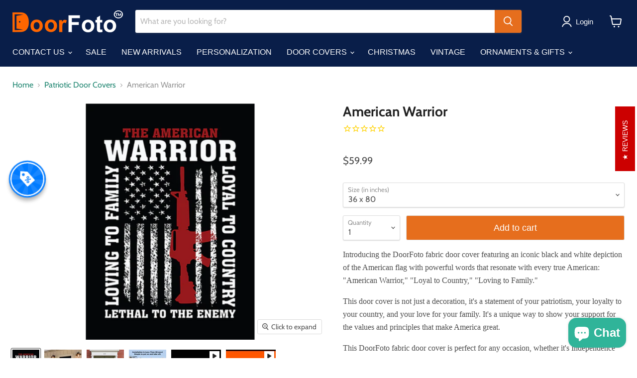

--- FILE ---
content_type: text/html; charset=utf-8
request_url: https://doorfoto.com/collections/all/products/american-warrior?view=recently-viewed
body_size: 1268
content:




















  

  

  











<li
  class="productgrid--item  imagestyle--natural      productitem--emphasis  product-recently-viewed-card  show-actions--mobile"
  data-product-item
  data-product-quickshop-url="/products/american-warrior"
  data-quickshop-hash="8df8db31bf38b0cf74dd88a27fe058248700b5c69915d1144ff20ee10aa587d6"
  
    data-recently-viewed-card
  
>
  <div class="productitem" data-product-item-content>
    <div class="product-recently-viewed-card-time" data-product-handle="american-warrior">
      <button
        class="product-recently-viewed-card-remove"
        aria-label="close"
        data-remove-recently-viewed
      >
        <svg
  aria-hidden="true"
  focusable="false"
  role="presentation"
  width="10"
  height="10"
  viewBox="0 0 10 10"
  xmlns="http://www.w3.org/2000/svg"
>
  <path d="M6.08785659,5 L9.77469752,1.31315906 L8.68684094,0.225302476 L5,3.91214341 L1.31315906,0.225302476 L0.225302476,1.31315906 L3.91214341,5 L0.225302476,8.68684094 L1.31315906,9.77469752 L5,6.08785659 L8.68684094,9.77469752 L9.77469752,8.68684094 L6.08785659,5 Z"></path>
</svg>
      </button>
    </div>
    <a
      class="productitem--image-link"
      href="/products/american-warrior"
      tabindex="-1"
      data-product-page-link
    >
      <figure class="productitem--image" data-product-item-image>
        
          
            
            

  
    <noscript data-rimg-noscript>
      <img
        
          src="//doorfoto.com/cdn/shop/files/8908414_Door2_1000x1000_72dpi_512x512.jpg?v=1683020254"
        

        alt="DoorFoto Door Cover American Warrior"
        data-rimg="noscript"
        srcset="//doorfoto.com/cdn/shop/files/8908414_Door2_1000x1000_72dpi_512x512.jpg?v=1683020254 1x, //doorfoto.com/cdn/shop/files/8908414_Door2_1000x1000_72dpi_998x998.jpg?v=1683020254 1.95x"
        class="productitem--image-alternate"
        
        
      >
    </noscript>
  

  <img
    
      src="//doorfoto.com/cdn/shop/files/8908414_Door2_1000x1000_72dpi_512x512.jpg?v=1683020254"
    
    alt="DoorFoto Door Cover American Warrior"

    
      data-rimg="lazy"
      data-rimg-scale="1"
      data-rimg-template="//doorfoto.com/cdn/shop/files/8908414_Door2_1000x1000_72dpi_{size}.jpg?v=1683020254"
      data-rimg-max="1000x1000"
      data-rimg-crop="false"
      
      srcset="data:image/svg+xml;utf8,<svg%20xmlns='http://www.w3.org/2000/svg'%20width='512'%20height='512'></svg>"
    

    class="productitem--image-alternate"
    
    
  >



  <div data-rimg-canvas></div>


          
          

  
    <noscript data-rimg-noscript>
      <img
        
          src="//doorfoto.com/cdn/shop/files/8908414_72dpi_360x504.jpg?v=1683020375"
        

        alt="DoorFoto Door Cover American Warrior"
        data-rimg="noscript"
        srcset="//doorfoto.com/cdn/shop/files/8908414_72dpi_360x504.jpg?v=1683020375 1x"
        class="productitem--image-primary"
        
        
      >
    </noscript>
  

  <img
    
      src="//doorfoto.com/cdn/shop/files/8908414_72dpi_360x504.jpg?v=1683020375"
    
    alt="DoorFoto Door Cover American Warrior"

    
      data-rimg="lazy"
      data-rimg-scale="1"
      data-rimg-template="//doorfoto.com/cdn/shop/files/8908414_72dpi_{size}.jpg?v=1683020375"
      data-rimg-max="360x504"
      data-rimg-crop="false"
      
      srcset="data:image/svg+xml;utf8,<svg%20xmlns='http://www.w3.org/2000/svg'%20width='360'%20height='504'></svg>"
    

    class="productitem--image-primary"
    
    
  >



  <div data-rimg-canvas></div>


        

        
























  
  
  

  <span class="productitem__badge productitem__badge--sale"
    data-badge-sales
    style="display: none;"
  >
    <span data-badge-sales-range>
      
        sale
      
    </span>
    <span data-badge-sales-single style="display: none;">
      
        sale
      
    </span>
  </span>
      </figure>
    </a><div class="productitem--info">
      

      
        





























<div class="price productitem__price price--varies">
  
    <div
      class="price__compare-at visible"
      data-price-compare-container
    >

      
        <span class="money price__original" data-price-original></span>
      
    </div>


    
      
      <div class="price__compare-at--hidden" data-compare-price-range-hidden>
        
          <span class="visually-hidden">Translation missing: en.product_price.price.original</span>
          <span class="money price__compare-at--min" data-price-compare-min>
            $49.99
          </span>
          -
          <span class="visually-hidden">Translation missing: en.product_price.price.original</span>
          <span class="money price__compare-at--max" data-price-compare-max>
            $69.99
          </span>
        
      </div>
      <div class="price__compare-at--hidden" data-compare-price-hidden>
        <span class="visually-hidden">Translation missing: en.product_price.price.original</span>
        <span class="money price__compare-at--single" data-price-compare>
          $49.99
        </span>
      </div>
    
  

  <div class="price__current price__current--emphasize " data-price-container>

    

    
      
      
        
          <span class="money price__current--min" data-price-min>$49.99</span>
          -
          <span class="money price__current--max" data-price-max>$69.99</span>
        
      
    
    
  </div>

  
    
    <div class="price__current--hidden" data-current-price-range-hidden>
      
        <span class="money price__current--min" data-price-min>$49.99</span>
        -
        <span class="money price__current--max" data-price-max>$69.99</span>
      
    </div>
    <div class="price__current--hidden" data-current-price-hidden>
      <span class="visually-hidden">Translation missing: en.product_price.price.current</span>
      <span class="money" data-price>
        $49.99
      </span>
    </div>
  

  
    
    
    
    

    <div
      class="
        productitem__unit-price
        hidden
      "
      data-unit-price
    >
      Translation missing: en.product_price.price.price_per_unit_html
    </div>
  

  
</div>


      

      <h2 class="productitem--title">
        <a href="/products/american-warrior" data-product-page-link>
          American Warrior
        </a>
      </h2>

      

      

      
        <div class="productitem--ratings">
          <span class="shopify-product-reviews-badge" data-id="6804955693123">
            <span class="spr-badge">
              <span class="spr-starrating spr-badge-starrating">
                <i class="spr-icon spr-icon-star-empty"></i>
                <i class="spr-icon spr-icon-star-empty"></i>
                <i class="spr-icon spr-icon-star-empty"></i>
                <i class="spr-icon spr-icon-star-empty"></i>
                <i class="spr-icon spr-icon-star-empty"></i>
              </span>
            </span>
          </span>
        </div>
      

      
        <div class="productitem--description">
          <p>Introducing the DoorFoto fabric door cover featuring an iconic black and white depiction of the American flag with powerful words that resonate wit...</p>

          
            <a
              href="/products/american-warrior"
              class="productitem--link"
              data-product-page-link
            >
              View full details
            </a>
          
        </div>
      
    </div>

    
  </div>

  
    <script type="application/json" data-quick-buy-settings>
      {
        "cart_redirection": true,
        "money_format": "${{amount}}"
      }
    </script>
  
</li>



--- FILE ---
content_type: text/javascript; charset=utf-8
request_url: https://doorfoto.com/products/american-warrior.js
body_size: 1171
content:
{"id":6804955693123,"title":"American Warrior","handle":"american-warrior","description":"\u003cp\u003e\u003cspan size=\"16\"\u003e\u003cspan face=\"verdana\" style=\"font-family: verdana;\" data-mce-style=\"font-family: verdana;\"\u003eIntroducing the DoorFoto fabric door cover featuring an iconic black and white depiction of the American flag with powerful words that resonate with every true American: \"American Warrior,\" \"Loyal to Country,\" \"Loving to Family.\"\u003c\/span\u003e\u003c\/span\u003e\u003c\/p\u003e\n\u003cp\u003e\u003cspan size=\"16\"\u003e\u003cspan face=\"verdana\" style=\"font-family: verdana;\" data-mce-style=\"font-family: verdana;\"\u003eThis door cover is not just a decoration, it's a statement of your patriotism, your loyalty to your country, and your love for your family. It's a unique way to show your support for the values and principles that make America great.\u003c\/span\u003e\u003c\/span\u003e\u003c\/p\u003e\n\u003cp\u003e\u003cspan size=\"16\"\u003e\u003cspan face=\"verdana\" style=\"font-family: verdana;\" data-mce-style=\"font-family: verdana;\"\u003eThis DoorFoto fabric door cover is perfect for any occasion, whether it's Independence Day, Memorial Day, or simply a way to show your American spirit all year round. It's also a great gift idea for any patriotic person in your life.\u003c\/span\u003e\u003c\/span\u003e\u003c\/p\u003e\n\u003cp\u003e\u003cspan size=\"16\"\u003e\u003cspan face=\"verdana\" style=\"font-family: verdana;\" data-mce-style=\"font-family: verdana;\"\u003e\u003cspan face=\"verdana\" style=\"font-family: verdana;\" data-mce-style=\"font-family: verdana;\"\u003eAll DoorFoto™ fabric door covers are...\u003c\/span\u003e\u003c\/span\u003e\u003c\/span\u003e\u003c\/p\u003e\n\u003col\u003e\n\u003cli\u003e\u003cspan size=\"16\"\u003e\u003cspan face=\"verdana\" style=\"font-family: verdana;\" data-mce-style=\"font-family: verdana;\"\u003eWashable and reusable\u003c\/span\u003e\u003c\/span\u003e\u003c\/li\u003e\n\u003cli\u003e\u003cspan face=\"verdana\" style=\"font-family: verdana;\" data-mce-style=\"font-family: verdana;\"\u003eSimple to install\u003c\/span\u003e\u003c\/li\u003e\n\u003cli\u003e\u003cspan size=\"16\"\u003e\u003cspan face=\"verdana\" style=\"font-family: verdana;\" data-mce-style=\"font-family: verdana;\"\u003eMade in the USA from athletic fabric\u003c\/span\u003e\u003c\/span\u003e\u003c\/li\u003e\n\u003c\/ol\u003e\n\u003cmeta charset=\"utf-8\"\u003e\n\u003cp\u003e\u003cspan size=\"16\"\u003e\u003cspan face=\"verdana\" style=\"font-family: verdana;\" data-mce-style=\"font-family: verdana;\"\u003eNeed a hand? \u003ca href=\"https:\/\/doorfoto.com\/pages\/contact-us-doorfoto%E2%84%A2\" data-mce-href=\"https:\/\/doorfoto.com\/pages\/contact-us-doorfoto%E2%84%A2\"\u003eGet help from one of our designers\u003c\/a\u003e.\u003c\/span\u003e\u003c\/span\u003e\u003c\/p\u003e\n\u003cmeta charset=\"utf-8\"\u003e\n\u003cp\u003e\u003cspan size=\"16\"\u003e\u003cspan face=\"verdana\" style=\"font-family: verdana;\" data-mce-style=\"font-family: verdana;\"\u003eWe stand by everything we sell, 100%. So if you’re not satisfied with your order for any reason, neither are we. We’ll make it right – Simple as that! \u003ca href=\"https:\/\/doorfoto.com\/pages\/refund-policy\" data-mce-href=\"https:\/\/doorfoto.com\/pages\/refund-policy\"\u003eReview our Return Policy.\u003c\/a\u003e\u003c\/span\u003e\u003cbr\u003e\u003c\/span\u003e\u003c\/p\u003e","published_at":"2023-05-02T05:34:21-04:00","created_at":"2023-05-02T05:34:21-04:00","vendor":"DoorFoto","type":"Door Cover","tags":["American Flag","July 4th","Memorial Day","New Arrivals"],"price":4999,"price_min":4999,"price_max":6999,"available":true,"price_varies":true,"compare_at_price":4999,"compare_at_price_min":4999,"compare_at_price_max":6999,"compare_at_price_varies":true,"variants":[{"id":40496234922051,"title":"36 x 80","option1":"36 x 80","option2":null,"option3":null,"sku":"8908414-3680","requires_shipping":true,"taxable":true,"featured_image":null,"available":true,"name":"American Warrior - 36 x 80","public_title":"36 x 80","options":["36 x 80"],"price":5999,"weight":0,"compare_at_price":5999,"inventory_management":null,"barcode":null,"requires_selling_plan":false,"selling_plan_allocations":[]},{"id":40496234954819,"title":"36 x 96","option1":"36 x 96","option2":null,"option3":null,"sku":"8908414-3696","requires_shipping":true,"taxable":true,"featured_image":null,"available":true,"name":"American Warrior - 36 x 96","public_title":"36 x 96","options":["36 x 96"],"price":6999,"weight":0,"compare_at_price":6999,"inventory_management":null,"barcode":null,"requires_selling_plan":false,"selling_plan_allocations":[]},{"id":40496234987587,"title":"30\/32 x 80","option1":"30\/32 x 80","option2":null,"option3":null,"sku":"8908414-3080","requires_shipping":true,"taxable":true,"featured_image":null,"available":true,"name":"American Warrior - 30\/32 x 80","public_title":"30\/32 x 80","options":["30\/32 x 80"],"price":4999,"weight":0,"compare_at_price":4999,"inventory_management":null,"barcode":"","requires_selling_plan":false,"selling_plan_allocations":[]}],"images":["\/\/cdn.shopify.com\/s\/files\/1\/0112\/6770\/2842\/files\/8908414_72dpi.jpg?v=1683020375","\/\/cdn.shopify.com\/s\/files\/1\/0112\/6770\/2842\/files\/8908414_Door2_1000x1000_72dpi.jpg?v=1683020254","\/\/cdn.shopify.com\/s\/files\/1\/0112\/6770\/2842\/files\/8908414_Door1_1000x1000_72dpi.jpg?v=1683020378","\/\/cdn.shopify.com\/s\/files\/1\/0112\/6770\/2842\/files\/Installation_July4th_2_77183b82-72f0-49a7-af8a-fc7abc184696.jpg?v=1683020371"],"featured_image":"\/\/cdn.shopify.com\/s\/files\/1\/0112\/6770\/2842\/files\/8908414_72dpi.jpg?v=1683020375","options":[{"name":"Size (in inches)","position":1,"values":["36 x 80","36 x 96","30\/32 x 80"]}],"url":"\/products\/american-warrior","media":[{"alt":"DoorFoto Door Cover American Warrior","id":23346354978883,"position":1,"preview_image":{"aspect_ratio":0.714,"height":504,"width":360,"src":"https:\/\/cdn.shopify.com\/s\/files\/1\/0112\/6770\/2842\/files\/8908414_72dpi.jpg?v=1683020375"},"aspect_ratio":0.714,"height":504,"media_type":"image","src":"https:\/\/cdn.shopify.com\/s\/files\/1\/0112\/6770\/2842\/files\/8908414_72dpi.jpg?v=1683020375","width":360},{"alt":"DoorFoto Door Cover American Warrior","id":23346355044419,"position":2,"preview_image":{"aspect_ratio":1.0,"height":1000,"width":1000,"src":"https:\/\/cdn.shopify.com\/s\/files\/1\/0112\/6770\/2842\/files\/8908414_Door2_1000x1000_72dpi.jpg?v=1683020254"},"aspect_ratio":1.0,"height":1000,"media_type":"image","src":"https:\/\/cdn.shopify.com\/s\/files\/1\/0112\/6770\/2842\/files\/8908414_Door2_1000x1000_72dpi.jpg?v=1683020254","width":1000},{"alt":"DoorFoto Door Cover American Warrior","id":23346355011651,"position":3,"preview_image":{"aspect_ratio":1.0,"height":1000,"width":1000,"src":"https:\/\/cdn.shopify.com\/s\/files\/1\/0112\/6770\/2842\/files\/8908414_Door1_1000x1000_72dpi.jpg?v=1683020378"},"aspect_ratio":1.0,"height":1000,"media_type":"image","src":"https:\/\/cdn.shopify.com\/s\/files\/1\/0112\/6770\/2842\/files\/8908414_Door1_1000x1000_72dpi.jpg?v=1683020378","width":1000},{"alt":"DoorFoto Door Cover American Warrior","id":23346355667011,"position":4,"preview_image":{"aspect_ratio":1.0,"height":480,"width":480,"src":"https:\/\/cdn.shopify.com\/s\/files\/1\/0112\/6770\/2842\/files\/Installation_July4th_2_77183b82-72f0-49a7-af8a-fc7abc184696.jpg?v=1683020371"},"aspect_ratio":1.0,"height":480,"media_type":"image","src":"https:\/\/cdn.shopify.com\/s\/files\/1\/0112\/6770\/2842\/files\/Installation_July4th_2_77183b82-72f0-49a7-af8a-fc7abc184696.jpg?v=1683020371","width":480},{"alt":null,"id":23346355568707,"position":5,"preview_image":{"aspect_ratio":1.333,"height":360,"width":480,"src":"https:\/\/cdn.shopify.com\/s\/files\/1\/0112\/6770\/2842\/files\/preview_images\/hqdefault.jpg?v=1683020208"},"aspect_ratio":1.77,"external_id":"XkMuGrqHYBo","host":"youtube","media_type":"external_video"},{"alt":null,"id":23346355634243,"position":6,"preview_image":{"aspect_ratio":1.333,"height":360,"width":480,"src":"https:\/\/cdn.shopify.com\/s\/files\/1\/0112\/6770\/2842\/files\/preview_images\/hqdefault_30c12973-e484-4b29-91a4-9c2bfb9b2591.jpg?v=1683020220"},"aspect_ratio":1.77,"external_id":"w-OxoKosNrY","host":"youtube","media_type":"external_video"}],"requires_selling_plan":false,"selling_plan_groups":[]}

--- FILE ---
content_type: text/javascript; charset=utf-8;
request_url: https://cd.anglerfox.com/app/script/load_script.php?shop=doorpix.myshopify.com
body_size: 163486
content:
window.storefront_accesstoken = '';window.SHOPIFY_API_VERSION = '2025-10';window.afDraftOrderDiscount = false;
window.afCartJsonDiscount = false;
window.afkd_url = 'https://cd.anglerfox.com/';
window.reloadAfterDiscount = false;
if(typeof window.CDObj == "undefined") {
    window.afDraftOrderCheckout = true;
    window.CDObj = true;
    !function(e){var t={};function n(o){if(t[o])return t[o].exports;var r=t[o]={i:o,l:!1,exports:{}};return e[o].call(r.exports,r,r.exports,n),r.l=!0,r.exports}n.m=e,n.c=t,n.d=function(e,t,o){n.o(e,t)||Object.defineProperty(e,t,{enumerable:!0,get:o})},n.r=function(e){"undefined"!=typeof Symbol&&Symbol.toStringTag&&Object.defineProperty(e,Symbol.toStringTag,{value:"Module"}),Object.defineProperty(e,"__esModule",{value:!0})},n.t=function(e,t){if(1&t&&(e=n(e)),8&t)return e;if(4&t&&"object"==typeof e&&e&&e.__esModule)return e;var o=Object.create(null);if(n.r(o),Object.defineProperty(o,"default",{enumerable:!0,value:e}),2&t&&"string"!=typeof e)for(var r in e)n.d(o,r,function(t){return e[t]}.bind(null,r));return o},n.n=function(e){var t=e&&e.__esModule?function(){return e.default}:function(){return e};return n.d(t,"a",t),t},n.o=function(e,t){return Object.prototype.hasOwnProperty.call(e,t)},n.p="",n(n.s=239)}([function(e,t,n){var o;
/*!
 * jQuery JavaScript Library v3.4.1
 * https://jquery.com/
 *
 * Includes Sizzle.js
 * https://sizzlejs.com/
 *
 * Copyright JS Foundation and other contributors
 * Released under the MIT license
 * https://jquery.org/license
 *
 * Date: 2019-05-01T21:04Z
 */!function(t,n){"use strict";"object"==typeof e.exports?e.exports=t.document?n(t,!0):function(e){if(!e.document)throw new Error("jQuery requires a window with a document");return n(e)}:n(t)}("undefined"!=typeof window?window:this,(function(n,r){"use strict";var i=[],a=n.document,s=Object.getPrototypeOf,c=i.slice,u=i.concat,l=i.push,d=i.indexOf,f={},p=f.toString,h=f.hasOwnProperty,g=h.toString,m=g.call(Object),v={},y=function(e){return"function"==typeof e&&"number"!=typeof e.nodeType},_=function(e){return null!=e&&e===e.window},b={type:!0,src:!0,nonce:!0,noModule:!0};function x(e,t,n){var o,r,i=(n=n||a).createElement("script");if(i.text=e,t)for(o in b)(r=t[o]||t.getAttribute&&t.getAttribute(o))&&i.setAttribute(o,r);n.head.appendChild(i).parentNode.removeChild(i)}function k(e){return null==e?e+"":"object"==typeof e||"function"==typeof e?f[p.call(e)]||"object":typeof e}var w=function(e,t){return new w.fn.init(e,t)},S=/^[\s\uFEFF\xA0]+|[\s\uFEFF\xA0]+$/g;function C(e){var t=!!e&&"length"in e&&e.length,n=k(e);return!y(e)&&!_(e)&&("array"===n||0===t||"number"==typeof t&&t>0&&t-1 in e)}w.fn=w.prototype={jquery:"3.4.1",constructor:w,length:0,toArray:function(){return c.call(this)},get:function(e){return null==e?c.call(this):e<0?this[e+this.length]:this[e]},pushStack:function(e){var t=w.merge(this.constructor(),e);return t.prevObject=this,t},each:function(e){return w.each(this,e)},map:function(e){return this.pushStack(w.map(this,(function(t,n){return e.call(t,n,t)})))},slice:function(){return this.pushStack(c.apply(this,arguments))},first:function(){return this.eq(0)},last:function(){return this.eq(-1)},eq:function(e){var t=this.length,n=+e+(e<0?t:0);return this.pushStack(n>=0&&n<t?[this[n]]:[])},end:function(){return this.prevObject||this.constructor()},push:l,sort:i.sort,splice:i.splice},w.extend=w.fn.extend=function(){var e,t,n,o,r,i,a=arguments[0]||{},s=1,c=arguments.length,u=!1;for("boolean"==typeof a&&(u=a,a=arguments[s]||{},s++),"object"==typeof a||y(a)||(a={}),s===c&&(a=this,s--);s<c;s++)if(null!=(e=arguments[s]))for(t in e)o=e[t],"__proto__"!==t&&a!==o&&(u&&o&&(w.isPlainObject(o)||(r=Array.isArray(o)))?(n=a[t],i=r&&!Array.isArray(n)?[]:r||w.isPlainObject(n)?n:{},r=!1,a[t]=w.extend(u,i,o)):void 0!==o&&(a[t]=o));return a},w.extend({expando:"jQuery"+("3.4.1"+Math.random()).replace(/\D/g,""),isReady:!0,error:function(e){throw new Error(e)},noop:function(){},isPlainObject:function(e){var t,n;return!(!e||"[object Object]"!==p.call(e))&&(!(t=s(e))||"function"==typeof(n=h.call(t,"constructor")&&t.constructor)&&g.call(n)===m)},isEmptyObject:function(e){var t;for(t in e)return!1;return!0},globalEval:function(e,t){x(e,{nonce:t&&t.nonce})},each:function(e,t){var n,o=0;if(C(e))for(n=e.length;o<n&&!1!==t.call(e[o],o,e[o]);o++);else for(o in e)if(!1===t.call(e[o],o,e[o]))break;return e},trim:function(e){return null==e?"":(e+"").replace(S,"")},makeArray:function(e,t){var n=t||[];return null!=e&&(C(Object(e))?w.merge(n,"string"==typeof e?[e]:e):l.call(n,e)),n},inArray:function(e,t,n){return null==t?-1:d.call(t,e,n)},merge:function(e,t){for(var n=+t.length,o=0,r=e.length;o<n;o++)e[r++]=t[o];return e.length=r,e},grep:function(e,t,n){for(var o=[],r=0,i=e.length,a=!n;r<i;r++)!t(e[r],r)!==a&&o.push(e[r]);return o},map:function(e,t,n){var o,r,i=0,a=[];if(C(e))for(o=e.length;i<o;i++)null!=(r=t(e[i],i,n))&&a.push(r);else for(i in e)null!=(r=t(e[i],i,n))&&a.push(r);return u.apply([],a)},guid:1,support:v}),"function"==typeof Symbol&&(w.fn[Symbol.iterator]=i[Symbol.iterator]),w.each("Boolean Number String Function Array Date RegExp Object Error Symbol".split(" "),(function(e,t){f["[object "+t+"]"]=t.toLowerCase()}));var E=
/*!
 * Sizzle CSS Selector Engine v2.3.4
 * https://sizzlejs.com/
 *
 * Copyright JS Foundation and other contributors
 * Released under the MIT license
 * https://js.foundation/
 *
 * Date: 2019-04-08
 */
function(e){var t,n,o,r,i,a,s,c,u,l,d,f,p,h,g,m,v,y,_,b="sizzle"+1*new Date,x=e.document,k=0,w=0,S=ce(),C=ce(),E=ce(),A=ce(),D=function(e,t){return e===t&&(d=!0),0},T={}.hasOwnProperty,I=[],j=I.pop,L=I.push,O=I.push,P=I.slice,M=function(e,t){for(var n=0,o=e.length;n<o;n++)if(e[n]===t)return n;return-1},N="checked|selected|async|autofocus|autoplay|controls|defer|disabled|hidden|ismap|loop|multiple|open|readonly|required|scoped",B="[\\x20\\t\\r\\n\\f]",F="(?:\\\\.|[\\w-]|[^\0-\\xa0])+",R="\\["+B+"*("+F+")(?:"+B+"*([*^$|!~]?=)"+B+"*(?:'((?:\\\\.|[^\\\\'])*)'|\"((?:\\\\.|[^\\\\\"])*)\"|("+F+"))|)"+B+"*\\]",q=":("+F+")(?:\\((('((?:\\\\.|[^\\\\'])*)'|\"((?:\\\\.|[^\\\\\"])*)\")|((?:\\\\.|[^\\\\()[\\]]|"+R+")*)|.*)\\)|)",H=new RegExp(B+"+","g"),U=new RegExp("^"+B+"+|((?:^|[^\\\\])(?:\\\\.)*)"+B+"+$","g"),z=new RegExp("^"+B+"*,"+B+"*"),J=new RegExp("^"+B+"*([>+~]|"+B+")"+B+"*"),V=new RegExp(B+"|>"),W=new RegExp(q),K=new RegExp("^"+F+"$"),Y={ID:new RegExp("^#("+F+")"),CLASS:new RegExp("^\\.("+F+")"),TAG:new RegExp("^("+F+"|[*])"),ATTR:new RegExp("^"+R),PSEUDO:new RegExp("^"+q),CHILD:new RegExp("^:(only|first|last|nth|nth-last)-(child|of-type)(?:\\("+B+"*(even|odd|(([+-]|)(\\d*)n|)"+B+"*(?:([+-]|)"+B+"*(\\d+)|))"+B+"*\\)|)","i"),bool:new RegExp("^(?:"+N+")$","i"),needsContext:new RegExp("^"+B+"*[>+~]|:(even|odd|eq|gt|lt|nth|first|last)(?:\\("+B+"*((?:-\\d)?\\d*)"+B+"*\\)|)(?=[^-]|$)","i")},G=/HTML$/i,$=/^(?:input|select|textarea|button)$/i,Q=/^h\d$/i,X=/^[^{]+\{\s*\[native \w/,Z=/^(?:#([\w-]+)|(\w+)|\.([\w-]+))$/,ee=/[+~]/,te=new RegExp("\\\\([\\da-f]{1,6}"+B+"?|("+B+")|.)","ig"),ne=function(e,t,n){var o="0x"+t-65536;return o!=o||n?t:o<0?String.fromCharCode(o+65536):String.fromCharCode(o>>10|55296,1023&o|56320)},oe=/([\0-\x1f\x7f]|^-?\d)|^-$|[^\0-\x1f\x7f-\uFFFF\w-]/g,re=function(e,t){return t?"\0"===e?"�":e.slice(0,-1)+"\\"+e.charCodeAt(e.length-1).toString(16)+" ":"\\"+e},ie=function(){f()},ae=be((function(e){return!0===e.disabled&&"fieldset"===e.nodeName.toLowerCase()}),{dir:"parentNode",next:"legend"});try{O.apply(I=P.call(x.childNodes),x.childNodes),I[x.childNodes.length].nodeType}catch(e){O={apply:I.length?function(e,t){L.apply(e,P.call(t))}:function(e,t){for(var n=e.length,o=0;e[n++]=t[o++];);e.length=n-1}}}function se(e,t,o,r){var i,s,u,l,d,h,v,y=t&&t.ownerDocument,k=t?t.nodeType:9;if(o=o||[],"string"!=typeof e||!e||1!==k&&9!==k&&11!==k)return o;if(!r&&((t?t.ownerDocument||t:x)!==p&&f(t),t=t||p,g)){if(11!==k&&(d=Z.exec(e)))if(i=d[1]){if(9===k){if(!(u=t.getElementById(i)))return o;if(u.id===i)return o.push(u),o}else if(y&&(u=y.getElementById(i))&&_(t,u)&&u.id===i)return o.push(u),o}else{if(d[2])return O.apply(o,t.getElementsByTagName(e)),o;if((i=d[3])&&n.getElementsByClassName&&t.getElementsByClassName)return O.apply(o,t.getElementsByClassName(i)),o}if(n.qsa&&!A[e+" "]&&(!m||!m.test(e))&&(1!==k||"object"!==t.nodeName.toLowerCase())){if(v=e,y=t,1===k&&V.test(e)){for((l=t.getAttribute("id"))?l=l.replace(oe,re):t.setAttribute("id",l=b),s=(h=a(e)).length;s--;)h[s]="#"+l+" "+_e(h[s]);v=h.join(","),y=ee.test(e)&&ve(t.parentNode)||t}try{return O.apply(o,y.querySelectorAll(v)),o}catch(t){A(e,!0)}finally{l===b&&t.removeAttribute("id")}}}return c(e.replace(U,"$1"),t,o,r)}function ce(){var e=[];return function t(n,r){return e.push(n+" ")>o.cacheLength&&delete t[e.shift()],t[n+" "]=r}}function ue(e){return e[b]=!0,e}function le(e){var t=p.createElement("fieldset");try{return!!e(t)}catch(e){return!1}finally{t.parentNode&&t.parentNode.removeChild(t),t=null}}function de(e,t){for(var n=e.split("|"),r=n.length;r--;)o.attrHandle[n[r]]=t}function fe(e,t){var n=t&&e,o=n&&1===e.nodeType&&1===t.nodeType&&e.sourceIndex-t.sourceIndex;if(o)return o;if(n)for(;n=n.nextSibling;)if(n===t)return-1;return e?1:-1}function pe(e){return function(t){return"input"===t.nodeName.toLowerCase()&&t.type===e}}function he(e){return function(t){var n=t.nodeName.toLowerCase();return("input"===n||"button"===n)&&t.type===e}}function ge(e){return function(t){return"form"in t?t.parentNode&&!1===t.disabled?"label"in t?"label"in t.parentNode?t.parentNode.disabled===e:t.disabled===e:t.isDisabled===e||t.isDisabled!==!e&&ae(t)===e:t.disabled===e:"label"in t&&t.disabled===e}}function me(e){return ue((function(t){return t=+t,ue((function(n,o){for(var r,i=e([],n.length,t),a=i.length;a--;)n[r=i[a]]&&(n[r]=!(o[r]=n[r]))}))}))}function ve(e){return e&&void 0!==e.getElementsByTagName&&e}for(t in n=se.support={},i=se.isXML=function(e){var t=e.namespaceURI,n=(e.ownerDocument||e).documentElement;return!G.test(t||n&&n.nodeName||"HTML")},f=se.setDocument=function(e){var t,r,a=e?e.ownerDocument||e:x;return a!==p&&9===a.nodeType&&a.documentElement?(h=(p=a).documentElement,g=!i(p),x!==p&&(r=p.defaultView)&&r.top!==r&&(r.addEventListener?r.addEventListener("unload",ie,!1):r.attachEvent&&r.attachEvent("onunload",ie)),n.attributes=le((function(e){return e.className="i",!e.getAttribute("className")})),n.getElementsByTagName=le((function(e){return e.appendChild(p.createComment("")),!e.getElementsByTagName("*").length})),n.getElementsByClassName=X.test(p.getElementsByClassName),n.getById=le((function(e){return h.appendChild(e).id=b,!p.getElementsByName||!p.getElementsByName(b).length})),n.getById?(o.filter.ID=function(e){var t=e.replace(te,ne);return function(e){return e.getAttribute("id")===t}},o.find.ID=function(e,t){if(void 0!==t.getElementById&&g){var n=t.getElementById(e);return n?[n]:[]}}):(o.filter.ID=function(e){var t=e.replace(te,ne);return function(e){var n=void 0!==e.getAttributeNode&&e.getAttributeNode("id");return n&&n.value===t}},o.find.ID=function(e,t){if(void 0!==t.getElementById&&g){var n,o,r,i=t.getElementById(e);if(i){if((n=i.getAttributeNode("id"))&&n.value===e)return[i];for(r=t.getElementsByName(e),o=0;i=r[o++];)if((n=i.getAttributeNode("id"))&&n.value===e)return[i]}return[]}}),o.find.TAG=n.getElementsByTagName?function(e,t){return void 0!==t.getElementsByTagName?t.getElementsByTagName(e):n.qsa?t.querySelectorAll(e):void 0}:function(e,t){var n,o=[],r=0,i=t.getElementsByTagName(e);if("*"===e){for(;n=i[r++];)1===n.nodeType&&o.push(n);return o}return i},o.find.CLASS=n.getElementsByClassName&&function(e,t){if(void 0!==t.getElementsByClassName&&g)return t.getElementsByClassName(e)},v=[],m=[],(n.qsa=X.test(p.querySelectorAll))&&(le((function(e){h.appendChild(e).innerHTML="<a id='"+b+"'></a><select id='"+b+"-\r\\' msallowcapture=''><option selected=''></option></select>",e.querySelectorAll("[msallowcapture^='']").length&&m.push("[*^$]="+B+"*(?:''|\"\")"),e.querySelectorAll("[selected]").length||m.push("\\["+B+"*(?:value|"+N+")"),e.querySelectorAll("[id~="+b+"-]").length||m.push("~="),e.querySelectorAll(":checked").length||m.push(":checked"),e.querySelectorAll("a#"+b+"+*").length||m.push(".#.+[+~]")})),le((function(e){e.innerHTML="<a href='' disabled='disabled'></a><select disabled='disabled'><option/></select>";var t=p.createElement("input");t.setAttribute("type","hidden"),e.appendChild(t).setAttribute("name","D"),e.querySelectorAll("[name=d]").length&&m.push("name"+B+"*[*^$|!~]?="),2!==e.querySelectorAll(":enabled").length&&m.push(":enabled",":disabled"),h.appendChild(e).disabled=!0,2!==e.querySelectorAll(":disabled").length&&m.push(":enabled",":disabled"),e.querySelectorAll("*,:x"),m.push(",.*:")}))),(n.matchesSelector=X.test(y=h.matches||h.webkitMatchesSelector||h.mozMatchesSelector||h.oMatchesSelector||h.msMatchesSelector))&&le((function(e){n.disconnectedMatch=y.call(e,"*"),y.call(e,"[s!='']:x"),v.push("!=",q)})),m=m.length&&new RegExp(m.join("|")),v=v.length&&new RegExp(v.join("|")),t=X.test(h.compareDocumentPosition),_=t||X.test(h.contains)?function(e,t){var n=9===e.nodeType?e.documentElement:e,o=t&&t.parentNode;return e===o||!(!o||1!==o.nodeType||!(n.contains?n.contains(o):e.compareDocumentPosition&&16&e.compareDocumentPosition(o)))}:function(e,t){if(t)for(;t=t.parentNode;)if(t===e)return!0;return!1},D=t?function(e,t){if(e===t)return d=!0,0;var o=!e.compareDocumentPosition-!t.compareDocumentPosition;return o||(1&(o=(e.ownerDocument||e)===(t.ownerDocument||t)?e.compareDocumentPosition(t):1)||!n.sortDetached&&t.compareDocumentPosition(e)===o?e===p||e.ownerDocument===x&&_(x,e)?-1:t===p||t.ownerDocument===x&&_(x,t)?1:l?M(l,e)-M(l,t):0:4&o?-1:1)}:function(e,t){if(e===t)return d=!0,0;var n,o=0,r=e.parentNode,i=t.parentNode,a=[e],s=[t];if(!r||!i)return e===p?-1:t===p?1:r?-1:i?1:l?M(l,e)-M(l,t):0;if(r===i)return fe(e,t);for(n=e;n=n.parentNode;)a.unshift(n);for(n=t;n=n.parentNode;)s.unshift(n);for(;a[o]===s[o];)o++;return o?fe(a[o],s[o]):a[o]===x?-1:s[o]===x?1:0},p):p},se.matches=function(e,t){return se(e,null,null,t)},se.matchesSelector=function(e,t){if((e.ownerDocument||e)!==p&&f(e),n.matchesSelector&&g&&!A[t+" "]&&(!v||!v.test(t))&&(!m||!m.test(t)))try{var o=y.call(e,t);if(o||n.disconnectedMatch||e.document&&11!==e.document.nodeType)return o}catch(e){A(t,!0)}return se(t,p,null,[e]).length>0},se.contains=function(e,t){return(e.ownerDocument||e)!==p&&f(e),_(e,t)},se.attr=function(e,t){(e.ownerDocument||e)!==p&&f(e);var r=o.attrHandle[t.toLowerCase()],i=r&&T.call(o.attrHandle,t.toLowerCase())?r(e,t,!g):void 0;return void 0!==i?i:n.attributes||!g?e.getAttribute(t):(i=e.getAttributeNode(t))&&i.specified?i.value:null},se.escape=function(e){return(e+"").replace(oe,re)},se.error=function(e){throw new Error("Syntax error, unrecognized expression: "+e)},se.uniqueSort=function(e){var t,o=[],r=0,i=0;if(d=!n.detectDuplicates,l=!n.sortStable&&e.slice(0),e.sort(D),d){for(;t=e[i++];)t===e[i]&&(r=o.push(i));for(;r--;)e.splice(o[r],1)}return l=null,e},r=se.getText=function(e){var t,n="",o=0,i=e.nodeType;if(i){if(1===i||9===i||11===i){if("string"==typeof e.textContent)return e.textContent;for(e=e.firstChild;e;e=e.nextSibling)n+=r(e)}else if(3===i||4===i)return e.nodeValue}else for(;t=e[o++];)n+=r(t);return n},(o=se.selectors={cacheLength:50,createPseudo:ue,match:Y,attrHandle:{},find:{},relative:{">":{dir:"parentNode",first:!0}," ":{dir:"parentNode"},"+":{dir:"previousSibling",first:!0},"~":{dir:"previousSibling"}},preFilter:{ATTR:function(e){return e[1]=e[1].replace(te,ne),e[3]=(e[3]||e[4]||e[5]||"").replace(te,ne),"~="===e[2]&&(e[3]=" "+e[3]+" "),e.slice(0,4)},CHILD:function(e){return e[1]=e[1].toLowerCase(),"nth"===e[1].slice(0,3)?(e[3]||se.error(e[0]),e[4]=+(e[4]?e[5]+(e[6]||1):2*("even"===e[3]||"odd"===e[3])),e[5]=+(e[7]+e[8]||"odd"===e[3])):e[3]&&se.error(e[0]),e},PSEUDO:function(e){var t,n=!e[6]&&e[2];return Y.CHILD.test(e[0])?null:(e[3]?e[2]=e[4]||e[5]||"":n&&W.test(n)&&(t=a(n,!0))&&(t=n.indexOf(")",n.length-t)-n.length)&&(e[0]=e[0].slice(0,t),e[2]=n.slice(0,t)),e.slice(0,3))}},filter:{TAG:function(e){var t=e.replace(te,ne).toLowerCase();return"*"===e?function(){return!0}:function(e){return e.nodeName&&e.nodeName.toLowerCase()===t}},CLASS:function(e){var t=S[e+" "];return t||(t=new RegExp("(^|"+B+")"+e+"("+B+"|$)"))&&S(e,(function(e){return t.test("string"==typeof e.className&&e.className||void 0!==e.getAttribute&&e.getAttribute("class")||"")}))},ATTR:function(e,t,n){return function(o){var r=se.attr(o,e);return null==r?"!="===t:!t||(r+="","="===t?r===n:"!="===t?r!==n:"^="===t?n&&0===r.indexOf(n):"*="===t?n&&r.indexOf(n)>-1:"$="===t?n&&r.slice(-n.length)===n:"~="===t?(" "+r.replace(H," ")+" ").indexOf(n)>-1:"|="===t&&(r===n||r.slice(0,n.length+1)===n+"-"))}},CHILD:function(e,t,n,o,r){var i="nth"!==e.slice(0,3),a="last"!==e.slice(-4),s="of-type"===t;return 1===o&&0===r?function(e){return!!e.parentNode}:function(t,n,c){var u,l,d,f,p,h,g=i!==a?"nextSibling":"previousSibling",m=t.parentNode,v=s&&t.nodeName.toLowerCase(),y=!c&&!s,_=!1;if(m){if(i){for(;g;){for(f=t;f=f[g];)if(s?f.nodeName.toLowerCase()===v:1===f.nodeType)return!1;h=g="only"===e&&!h&&"nextSibling"}return!0}if(h=[a?m.firstChild:m.lastChild],a&&y){for(_=(p=(u=(l=(d=(f=m)[b]||(f[b]={}))[f.uniqueID]||(d[f.uniqueID]={}))[e]||[])[0]===k&&u[1])&&u[2],f=p&&m.childNodes[p];f=++p&&f&&f[g]||(_=p=0)||h.pop();)if(1===f.nodeType&&++_&&f===t){l[e]=[k,p,_];break}}else if(y&&(_=p=(u=(l=(d=(f=t)[b]||(f[b]={}))[f.uniqueID]||(d[f.uniqueID]={}))[e]||[])[0]===k&&u[1]),!1===_)for(;(f=++p&&f&&f[g]||(_=p=0)||h.pop())&&((s?f.nodeName.toLowerCase()!==v:1!==f.nodeType)||!++_||(y&&((l=(d=f[b]||(f[b]={}))[f.uniqueID]||(d[f.uniqueID]={}))[e]=[k,_]),f!==t)););return(_-=r)===o||_%o==0&&_/o>=0}}},PSEUDO:function(e,t){var n,r=o.pseudos[e]||o.setFilters[e.toLowerCase()]||se.error("unsupported pseudo: "+e);return r[b]?r(t):r.length>1?(n=[e,e,"",t],o.setFilters.hasOwnProperty(e.toLowerCase())?ue((function(e,n){for(var o,i=r(e,t),a=i.length;a--;)e[o=M(e,i[a])]=!(n[o]=i[a])})):function(e){return r(e,0,n)}):r}},pseudos:{not:ue((function(e){var t=[],n=[],o=s(e.replace(U,"$1"));return o[b]?ue((function(e,t,n,r){for(var i,a=o(e,null,r,[]),s=e.length;s--;)(i=a[s])&&(e[s]=!(t[s]=i))})):function(e,r,i){return t[0]=e,o(t,null,i,n),t[0]=null,!n.pop()}})),has:ue((function(e){return function(t){return se(e,t).length>0}})),contains:ue((function(e){return e=e.replace(te,ne),function(t){return(t.textContent||r(t)).indexOf(e)>-1}})),lang:ue((function(e){return K.test(e||"")||se.error("unsupported lang: "+e),e=e.replace(te,ne).toLowerCase(),function(t){var n;do{if(n=g?t.lang:t.getAttribute("xml:lang")||t.getAttribute("lang"))return(n=n.toLowerCase())===e||0===n.indexOf(e+"-")}while((t=t.parentNode)&&1===t.nodeType);return!1}})),target:function(t){var n=e.location&&e.location.hash;return n&&n.slice(1)===t.id},root:function(e){return e===h},focus:function(e){return e===p.activeElement&&(!p.hasFocus||p.hasFocus())&&!!(e.type||e.href||~e.tabIndex)},enabled:ge(!1),disabled:ge(!0),checked:function(e){var t=e.nodeName.toLowerCase();return"input"===t&&!!e.checked||"option"===t&&!!e.selected},selected:function(e){return e.parentNode&&e.parentNode.selectedIndex,!0===e.selected},empty:function(e){for(e=e.firstChild;e;e=e.nextSibling)if(e.nodeType<6)return!1;return!0},parent:function(e){return!o.pseudos.empty(e)},header:function(e){return Q.test(e.nodeName)},input:function(e){return $.test(e.nodeName)},button:function(e){var t=e.nodeName.toLowerCase();return"input"===t&&"button"===e.type||"button"===t},text:function(e){var t;return"input"===e.nodeName.toLowerCase()&&"text"===e.type&&(null==(t=e.getAttribute("type"))||"text"===t.toLowerCase())},first:me((function(){return[0]})),last:me((function(e,t){return[t-1]})),eq:me((function(e,t,n){return[n<0?n+t:n]})),even:me((function(e,t){for(var n=0;n<t;n+=2)e.push(n);return e})),odd:me((function(e,t){for(var n=1;n<t;n+=2)e.push(n);return e})),lt:me((function(e,t,n){for(var o=n<0?n+t:n>t?t:n;--o>=0;)e.push(o);return e})),gt:me((function(e,t,n){for(var o=n<0?n+t:n;++o<t;)e.push(o);return e}))}}).pseudos.nth=o.pseudos.eq,{radio:!0,checkbox:!0,file:!0,password:!0,image:!0})o.pseudos[t]=pe(t);for(t in{submit:!0,reset:!0})o.pseudos[t]=he(t);function ye(){}function _e(e){for(var t=0,n=e.length,o="";t<n;t++)o+=e[t].value;return o}function be(e,t,n){var o=t.dir,r=t.next,i=r||o,a=n&&"parentNode"===i,s=w++;return t.first?function(t,n,r){for(;t=t[o];)if(1===t.nodeType||a)return e(t,n,r);return!1}:function(t,n,c){var u,l,d,f=[k,s];if(c){for(;t=t[o];)if((1===t.nodeType||a)&&e(t,n,c))return!0}else for(;t=t[o];)if(1===t.nodeType||a)if(l=(d=t[b]||(t[b]={}))[t.uniqueID]||(d[t.uniqueID]={}),r&&r===t.nodeName.toLowerCase())t=t[o]||t;else{if((u=l[i])&&u[0]===k&&u[1]===s)return f[2]=u[2];if(l[i]=f,f[2]=e(t,n,c))return!0}return!1}}function xe(e){return e.length>1?function(t,n,o){for(var r=e.length;r--;)if(!e[r](t,n,o))return!1;return!0}:e[0]}function ke(e,t,n,o,r){for(var i,a=[],s=0,c=e.length,u=null!=t;s<c;s++)(i=e[s])&&(n&&!n(i,o,r)||(a.push(i),u&&t.push(s)));return a}function we(e,t,n,o,r,i){return o&&!o[b]&&(o=we(o)),r&&!r[b]&&(r=we(r,i)),ue((function(i,a,s,c){var u,l,d,f=[],p=[],h=a.length,g=i||function(e,t,n){for(var o=0,r=t.length;o<r;o++)se(e,t[o],n);return n}(t||"*",s.nodeType?[s]:s,[]),m=!e||!i&&t?g:ke(g,f,e,s,c),v=n?r||(i?e:h||o)?[]:a:m;if(n&&n(m,v,s,c),o)for(u=ke(v,p),o(u,[],s,c),l=u.length;l--;)(d=u[l])&&(v[p[l]]=!(m[p[l]]=d));if(i){if(r||e){if(r){for(u=[],l=v.length;l--;)(d=v[l])&&u.push(m[l]=d);r(null,v=[],u,c)}for(l=v.length;l--;)(d=v[l])&&(u=r?M(i,d):f[l])>-1&&(i[u]=!(a[u]=d))}}else v=ke(v===a?v.splice(h,v.length):v),r?r(null,a,v,c):O.apply(a,v)}))}function Se(e){for(var t,n,r,i=e.length,a=o.relative[e[0].type],s=a||o.relative[" "],c=a?1:0,l=be((function(e){return e===t}),s,!0),d=be((function(e){return M(t,e)>-1}),s,!0),f=[function(e,n,o){var r=!a&&(o||n!==u)||((t=n).nodeType?l(e,n,o):d(e,n,o));return t=null,r}];c<i;c++)if(n=o.relative[e[c].type])f=[be(xe(f),n)];else{if((n=o.filter[e[c].type].apply(null,e[c].matches))[b]){for(r=++c;r<i&&!o.relative[e[r].type];r++);return we(c>1&&xe(f),c>1&&_e(e.slice(0,c-1).concat({value:" "===e[c-2].type?"*":""})).replace(U,"$1"),n,c<r&&Se(e.slice(c,r)),r<i&&Se(e=e.slice(r)),r<i&&_e(e))}f.push(n)}return xe(f)}return ye.prototype=o.filters=o.pseudos,o.setFilters=new ye,a=se.tokenize=function(e,t){var n,r,i,a,s,c,u,l=C[e+" "];if(l)return t?0:l.slice(0);for(s=e,c=[],u=o.preFilter;s;){for(a in n&&!(r=z.exec(s))||(r&&(s=s.slice(r[0].length)||s),c.push(i=[])),n=!1,(r=J.exec(s))&&(n=r.shift(),i.push({value:n,type:r[0].replace(U," ")}),s=s.slice(n.length)),o.filter)!(r=Y[a].exec(s))||u[a]&&!(r=u[a](r))||(n=r.shift(),i.push({value:n,type:a,matches:r}),s=s.slice(n.length));if(!n)break}return t?s.length:s?se.error(e):C(e,c).slice(0)},s=se.compile=function(e,t){var n,r=[],i=[],s=E[e+" "];if(!s){for(t||(t=a(e)),n=t.length;n--;)(s=Se(t[n]))[b]?r.push(s):i.push(s);(s=E(e,function(e,t){var n=t.length>0,r=e.length>0,i=function(i,a,s,c,l){var d,h,m,v=0,y="0",_=i&&[],b=[],x=u,w=i||r&&o.find.TAG("*",l),S=k+=null==x?1:Math.random()||.1,C=w.length;for(l&&(u=a===p||a||l);y!==C&&null!=(d=w[y]);y++){if(r&&d){for(h=0,a||d.ownerDocument===p||(f(d),s=!g);m=e[h++];)if(m(d,a||p,s)){c.push(d);break}l&&(k=S)}n&&((d=!m&&d)&&v--,i&&_.push(d))}if(v+=y,n&&y!==v){for(h=0;m=t[h++];)m(_,b,a,s);if(i){if(v>0)for(;y--;)_[y]||b[y]||(b[y]=j.call(c));b=ke(b)}O.apply(c,b),l&&!i&&b.length>0&&v+t.length>1&&se.uniqueSort(c)}return l&&(k=S,u=x),_};return n?ue(i):i}(i,r))).selector=e}return s},c=se.select=function(e,t,n,r){var i,c,u,l,d,f="function"==typeof e&&e,p=!r&&a(e=f.selector||e);if(n=n||[],1===p.length){if((c=p[0]=p[0].slice(0)).length>2&&"ID"===(u=c[0]).type&&9===t.nodeType&&g&&o.relative[c[1].type]){if(!(t=(o.find.ID(u.matches[0].replace(te,ne),t)||[])[0]))return n;f&&(t=t.parentNode),e=e.slice(c.shift().value.length)}for(i=Y.needsContext.test(e)?0:c.length;i--&&(u=c[i],!o.relative[l=u.type]);)if((d=o.find[l])&&(r=d(u.matches[0].replace(te,ne),ee.test(c[0].type)&&ve(t.parentNode)||t))){if(c.splice(i,1),!(e=r.length&&_e(c)))return O.apply(n,r),n;break}}return(f||s(e,p))(r,t,!g,n,!t||ee.test(e)&&ve(t.parentNode)||t),n},n.sortStable=b.split("").sort(D).join("")===b,n.detectDuplicates=!!d,f(),n.sortDetached=le((function(e){return 1&e.compareDocumentPosition(p.createElement("fieldset"))})),le((function(e){return e.innerHTML="<a href='#'></a>","#"===e.firstChild.getAttribute("href")}))||de("type|href|height|width",(function(e,t,n){if(!n)return e.getAttribute(t,"type"===t.toLowerCase()?1:2)})),n.attributes&&le((function(e){return e.innerHTML="<input/>",e.firstChild.setAttribute("value",""),""===e.firstChild.getAttribute("value")}))||de("value",(function(e,t,n){if(!n&&"input"===e.nodeName.toLowerCase())return e.defaultValue})),le((function(e){return null==e.getAttribute("disabled")}))||de(N,(function(e,t,n){var o;if(!n)return!0===e[t]?t.toLowerCase():(o=e.getAttributeNode(t))&&o.specified?o.value:null})),se}(n);w.find=E,w.expr=E.selectors,w.expr[":"]=w.expr.pseudos,w.uniqueSort=w.unique=E.uniqueSort,w.text=E.getText,w.isXMLDoc=E.isXML,w.contains=E.contains,w.escapeSelector=E.escape;var A=function(e,t,n){for(var o=[],r=void 0!==n;(e=e[t])&&9!==e.nodeType;)if(1===e.nodeType){if(r&&w(e).is(n))break;o.push(e)}return o},D=function(e,t){for(var n=[];e;e=e.nextSibling)1===e.nodeType&&e!==t&&n.push(e);return n},T=w.expr.match.needsContext;function I(e,t){return e.nodeName&&e.nodeName.toLowerCase()===t.toLowerCase()}var j=/^<([a-z][^\/\0>:\x20\t\r\n\f]*)[\x20\t\r\n\f]*\/?>(?:<\/\1>|)$/i;function L(e,t,n){return y(t)?w.grep(e,(function(e,o){return!!t.call(e,o,e)!==n})):t.nodeType?w.grep(e,(function(e){return e===t!==n})):"string"!=typeof t?w.grep(e,(function(e){return d.call(t,e)>-1!==n})):w.filter(t,e,n)}w.filter=function(e,t,n){var o=t[0];return n&&(e=":not("+e+")"),1===t.length&&1===o.nodeType?w.find.matchesSelector(o,e)?[o]:[]:w.find.matches(e,w.grep(t,(function(e){return 1===e.nodeType})))},w.fn.extend({find:function(e){var t,n,o=this.length,r=this;if("string"!=typeof e)return this.pushStack(w(e).filter((function(){for(t=0;t<o;t++)if(w.contains(r[t],this))return!0})));for(n=this.pushStack([]),t=0;t<o;t++)w.find(e,r[t],n);return o>1?w.uniqueSort(n):n},filter:function(e){return this.pushStack(L(this,e||[],!1))},not:function(e){return this.pushStack(L(this,e||[],!0))},is:function(e){return!!L(this,"string"==typeof e&&T.test(e)?w(e):e||[],!1).length}});var O,P=/^(?:\s*(<[\w\W]+>)[^>]*|#([\w-]+))$/;(w.fn.init=function(e,t,n){var o,r;if(!e)return this;if(n=n||O,"string"==typeof e){if(!(o="<"===e[0]&&">"===e[e.length-1]&&e.length>=3?[null,e,null]:P.exec(e))||!o[1]&&t)return!t||t.jquery?(t||n).find(e):this.constructor(t).find(e);if(o[1]){if(t=t instanceof w?t[0]:t,w.merge(this,w.parseHTML(o[1],t&&t.nodeType?t.ownerDocument||t:a,!0)),j.test(o[1])&&w.isPlainObject(t))for(o in t)y(this[o])?this[o](t[o]):this.attr(o,t[o]);return this}return(r=a.getElementById(o[2]))&&(this[0]=r,this.length=1),this}return e.nodeType?(this[0]=e,this.length=1,this):y(e)?void 0!==n.ready?n.ready(e):e(w):w.makeArray(e,this)}).prototype=w.fn,O=w(a);var M=/^(?:parents|prev(?:Until|All))/,N={children:!0,contents:!0,next:!0,prev:!0};function B(e,t){for(;(e=e[t])&&1!==e.nodeType;);return e}w.fn.extend({has:function(e){var t=w(e,this),n=t.length;return this.filter((function(){for(var e=0;e<n;e++)if(w.contains(this,t[e]))return!0}))},closest:function(e,t){var n,o=0,r=this.length,i=[],a="string"!=typeof e&&w(e);if(!T.test(e))for(;o<r;o++)for(n=this[o];n&&n!==t;n=n.parentNode)if(n.nodeType<11&&(a?a.index(n)>-1:1===n.nodeType&&w.find.matchesSelector(n,e))){i.push(n);break}return this.pushStack(i.length>1?w.uniqueSort(i):i)},index:function(e){return e?"string"==typeof e?d.call(w(e),this[0]):d.call(this,e.jquery?e[0]:e):this[0]&&this[0].parentNode?this.first().prevAll().length:-1},add:function(e,t){return this.pushStack(w.uniqueSort(w.merge(this.get(),w(e,t))))},addBack:function(e){return this.add(null==e?this.prevObject:this.prevObject.filter(e))}}),w.each({parent:function(e){var t=e.parentNode;return t&&11!==t.nodeType?t:null},parents:function(e){return A(e,"parentNode")},parentsUntil:function(e,t,n){return A(e,"parentNode",n)},next:function(e){return B(e,"nextSibling")},prev:function(e){return B(e,"previousSibling")},nextAll:function(e){return A(e,"nextSibling")},prevAll:function(e){return A(e,"previousSibling")},nextUntil:function(e,t,n){return A(e,"nextSibling",n)},prevUntil:function(e,t,n){return A(e,"previousSibling",n)},siblings:function(e){return D((e.parentNode||{}).firstChild,e)},children:function(e){return D(e.firstChild)},contents:function(e){return void 0!==e.contentDocument?e.contentDocument:(I(e,"template")&&(e=e.content||e),w.merge([],e.childNodes))}},(function(e,t){w.fn[e]=function(n,o){var r=w.map(this,t,n);return"Until"!==e.slice(-5)&&(o=n),o&&"string"==typeof o&&(r=w.filter(o,r)),this.length>1&&(N[e]||w.uniqueSort(r),M.test(e)&&r.reverse()),this.pushStack(r)}}));var F=/[^\x20\t\r\n\f]+/g;function R(e){return e}function q(e){throw e}function H(e,t,n,o){var r;try{e&&y(r=e.promise)?r.call(e).done(t).fail(n):e&&y(r=e.then)?r.call(e,t,n):t.apply(void 0,[e].slice(o))}catch(e){n.apply(void 0,[e])}}w.Callbacks=function(e){e="string"==typeof e?function(e){var t={};return w.each(e.match(F)||[],(function(e,n){t[n]=!0})),t}(e):w.extend({},e);var t,n,o,r,i=[],a=[],s=-1,c=function(){for(r=r||e.once,o=t=!0;a.length;s=-1)for(n=a.shift();++s<i.length;)!1===i[s].apply(n[0],n[1])&&e.stopOnFalse&&(s=i.length,n=!1);e.memory||(n=!1),t=!1,r&&(i=n?[]:"")},u={add:function(){return i&&(n&&!t&&(s=i.length-1,a.push(n)),function t(n){w.each(n,(function(n,o){y(o)?e.unique&&u.has(o)||i.push(o):o&&o.length&&"string"!==k(o)&&t(o)}))}(arguments),n&&!t&&c()),this},remove:function(){return w.each(arguments,(function(e,t){for(var n;(n=w.inArray(t,i,n))>-1;)i.splice(n,1),n<=s&&s--})),this},has:function(e){return e?w.inArray(e,i)>-1:i.length>0},empty:function(){return i&&(i=[]),this},disable:function(){return r=a=[],i=n="",this},disabled:function(){return!i},lock:function(){return r=a=[],n||t||(i=n=""),this},locked:function(){return!!r},fireWith:function(e,n){return r||(n=[e,(n=n||[]).slice?n.slice():n],a.push(n),t||c()),this},fire:function(){return u.fireWith(this,arguments),this},fired:function(){return!!o}};return u},w.extend({Deferred:function(e){var t=[["notify","progress",w.Callbacks("memory"),w.Callbacks("memory"),2],["resolve","done",w.Callbacks("once memory"),w.Callbacks("once memory"),0,"resolved"],["reject","fail",w.Callbacks("once memory"),w.Callbacks("once memory"),1,"rejected"]],o="pending",r={state:function(){return o},always:function(){return i.done(arguments).fail(arguments),this},catch:function(e){return r.then(null,e)},pipe:function(){var e=arguments;return w.Deferred((function(n){w.each(t,(function(t,o){var r=y(e[o[4]])&&e[o[4]];i[o[1]]((function(){var e=r&&r.apply(this,arguments);e&&y(e.promise)?e.promise().progress(n.notify).done(n.resolve).fail(n.reject):n[o[0]+"With"](this,r?[e]:arguments)}))})),e=null})).promise()},then:function(e,o,r){var i=0;function a(e,t,o,r){return function(){var s=this,c=arguments,u=function(){var n,u;if(!(e<i)){if((n=o.apply(s,c))===t.promise())throw new TypeError("Thenable self-resolution");u=n&&("object"==typeof n||"function"==typeof n)&&n.then,y(u)?r?u.call(n,a(i,t,R,r),a(i,t,q,r)):(i++,u.call(n,a(i,t,R,r),a(i,t,q,r),a(i,t,R,t.notifyWith))):(o!==R&&(s=void 0,c=[n]),(r||t.resolveWith)(s,c))}},l=r?u:function(){try{u()}catch(n){w.Deferred.exceptionHook&&w.Deferred.exceptionHook(n,l.stackTrace),e+1>=i&&(o!==q&&(s=void 0,c=[n]),t.rejectWith(s,c))}};e?l():(w.Deferred.getStackHook&&(l.stackTrace=w.Deferred.getStackHook()),n.setTimeout(l))}}return w.Deferred((function(n){t[0][3].add(a(0,n,y(r)?r:R,n.notifyWith)),t[1][3].add(a(0,n,y(e)?e:R)),t[2][3].add(a(0,n,y(o)?o:q))})).promise()},promise:function(e){return null!=e?w.extend(e,r):r}},i={};return w.each(t,(function(e,n){var a=n[2],s=n[5];r[n[1]]=a.add,s&&a.add((function(){o=s}),t[3-e][2].disable,t[3-e][3].disable,t[0][2].lock,t[0][3].lock),a.add(n[3].fire),i[n[0]]=function(){return i[n[0]+"With"](this===i?void 0:this,arguments),this},i[n[0]+"With"]=a.fireWith})),r.promise(i),e&&e.call(i,i),i},when:function(e){var t=arguments.length,n=t,o=Array(n),r=c.call(arguments),i=w.Deferred(),a=function(e){return function(n){o[e]=this,r[e]=arguments.length>1?c.call(arguments):n,--t||i.resolveWith(o,r)}};if(t<=1&&(H(e,i.done(a(n)).resolve,i.reject,!t),"pending"===i.state()||y(r[n]&&r[n].then)))return i.then();for(;n--;)H(r[n],a(n),i.reject);return i.promise()}});var U=/^(Eval|Internal|Range|Reference|Syntax|Type|URI)Error$/;w.Deferred.exceptionHook=function(e,t){n.console&&n.console.warn&&e&&U.test(e.name)&&n.console.warn("jQuery.Deferred exception: "+e.message,e.stack,t)},w.readyException=function(e){n.setTimeout((function(){throw e}))};var z=w.Deferred();function J(){a.removeEventListener("DOMContentLoaded",J),n.removeEventListener("load",J),w.ready()}w.fn.ready=function(e){return z.then(e).catch((function(e){w.readyException(e)})),this},w.extend({isReady:!1,readyWait:1,ready:function(e){(!0===e?--w.readyWait:w.isReady)||(w.isReady=!0,!0!==e&&--w.readyWait>0||z.resolveWith(a,[w]))}}),w.ready.then=z.then,"complete"===a.readyState||"loading"!==a.readyState&&!a.documentElement.doScroll?n.setTimeout(w.ready):(a.addEventListener("DOMContentLoaded",J),n.addEventListener("load",J));var V=function(e,t,n,o,r,i,a){var s=0,c=e.length,u=null==n;if("object"===k(n))for(s in r=!0,n)V(e,t,s,n[s],!0,i,a);else if(void 0!==o&&(r=!0,y(o)||(a=!0),u&&(a?(t.call(e,o),t=null):(u=t,t=function(e,t,n){return u.call(w(e),n)})),t))for(;s<c;s++)t(e[s],n,a?o:o.call(e[s],s,t(e[s],n)));return r?e:u?t.call(e):c?t(e[0],n):i},W=/^-ms-/,K=/-([a-z])/g;function Y(e,t){return t.toUpperCase()}function G(e){return e.replace(W,"ms-").replace(K,Y)}var $=function(e){return 1===e.nodeType||9===e.nodeType||!+e.nodeType};function Q(){this.expando=w.expando+Q.uid++}Q.uid=1,Q.prototype={cache:function(e){var t=e[this.expando];return t||(t={},$(e)&&(e.nodeType?e[this.expando]=t:Object.defineProperty(e,this.expando,{value:t,configurable:!0}))),t},set:function(e,t,n){var o,r=this.cache(e);if("string"==typeof t)r[G(t)]=n;else for(o in t)r[G(o)]=t[o];return r},get:function(e,t){return void 0===t?this.cache(e):e[this.expando]&&e[this.expando][G(t)]},access:function(e,t,n){return void 0===t||t&&"string"==typeof t&&void 0===n?this.get(e,t):(this.set(e,t,n),void 0!==n?n:t)},remove:function(e,t){var n,o=e[this.expando];if(void 0!==o){if(void 0!==t){n=(t=Array.isArray(t)?t.map(G):(t=G(t))in o?[t]:t.match(F)||[]).length;for(;n--;)delete o[t[n]]}(void 0===t||w.isEmptyObject(o))&&(e.nodeType?e[this.expando]=void 0:delete e[this.expando])}},hasData:function(e){var t=e[this.expando];return void 0!==t&&!w.isEmptyObject(t)}};var X=new Q,Z=new Q,ee=/^(?:\{[\w\W]*\}|\[[\w\W]*\])$/,te=/[A-Z]/g;function ne(e,t,n){var o;if(void 0===n&&1===e.nodeType)if(o="data-"+t.replace(te,"-$&").toLowerCase(),"string"==typeof(n=e.getAttribute(o))){try{n=function(e){return"true"===e||"false"!==e&&("null"===e?null:e===+e+""?+e:ee.test(e)?JSON.parse(e):e)}(n)}catch(e){}Z.set(e,t,n)}else n=void 0;return n}w.extend({hasData:function(e){return Z.hasData(e)||X.hasData(e)},data:function(e,t,n){return Z.access(e,t,n)},removeData:function(e,t){Z.remove(e,t)},_data:function(e,t,n){return X.access(e,t,n)},_removeData:function(e,t){X.remove(e,t)}}),w.fn.extend({data:function(e,t){var n,o,r,i=this[0],a=i&&i.attributes;if(void 0===e){if(this.length&&(r=Z.get(i),1===i.nodeType&&!X.get(i,"hasDataAttrs"))){for(n=a.length;n--;)a[n]&&0===(o=a[n].name).indexOf("data-")&&(o=G(o.slice(5)),ne(i,o,r[o]));X.set(i,"hasDataAttrs",!0)}return r}return"object"==typeof e?this.each((function(){Z.set(this,e)})):V(this,(function(t){var n;if(i&&void 0===t)return void 0!==(n=Z.get(i,e))?n:void 0!==(n=ne(i,e))?n:void 0;this.each((function(){Z.set(this,e,t)}))}),null,t,arguments.length>1,null,!0)},removeData:function(e){return this.each((function(){Z.remove(this,e)}))}}),w.extend({queue:function(e,t,n){var o;if(e)return t=(t||"fx")+"queue",o=X.get(e,t),n&&(!o||Array.isArray(n)?o=X.access(e,t,w.makeArray(n)):o.push(n)),o||[]},dequeue:function(e,t){t=t||"fx";var n=w.queue(e,t),o=n.length,r=n.shift(),i=w._queueHooks(e,t);"inprogress"===r&&(r=n.shift(),o--),r&&("fx"===t&&n.unshift("inprogress"),delete i.stop,r.call(e,(function(){w.dequeue(e,t)}),i)),!o&&i&&i.empty.fire()},_queueHooks:function(e,t){var n=t+"queueHooks";return X.get(e,n)||X.access(e,n,{empty:w.Callbacks("once memory").add((function(){X.remove(e,[t+"queue",n])}))})}}),w.fn.extend({queue:function(e,t){var n=2;return"string"!=typeof e&&(t=e,e="fx",n--),arguments.length<n?w.queue(this[0],e):void 0===t?this:this.each((function(){var n=w.queue(this,e,t);w._queueHooks(this,e),"fx"===e&&"inprogress"!==n[0]&&w.dequeue(this,e)}))},dequeue:function(e){return this.each((function(){w.dequeue(this,e)}))},clearQueue:function(e){return this.queue(e||"fx",[])},promise:function(e,t){var n,o=1,r=w.Deferred(),i=this,a=this.length,s=function(){--o||r.resolveWith(i,[i])};for("string"!=typeof e&&(t=e,e=void 0),e=e||"fx";a--;)(n=X.get(i[a],e+"queueHooks"))&&n.empty&&(o++,n.empty.add(s));return s(),r.promise(t)}});var oe=/[+-]?(?:\d*\.|)\d+(?:[eE][+-]?\d+|)/.source,re=new RegExp("^(?:([+-])=|)("+oe+")([a-z%]*)$","i"),ie=["Top","Right","Bottom","Left"],ae=a.documentElement,se=function(e){return w.contains(e.ownerDocument,e)},ce={composed:!0};ae.getRootNode&&(se=function(e){return w.contains(e.ownerDocument,e)||e.getRootNode(ce)===e.ownerDocument});var ue=function(e,t){return"none"===(e=t||e).style.display||""===e.style.display&&se(e)&&"none"===w.css(e,"display")},le=function(e,t,n,o){var r,i,a={};for(i in t)a[i]=e.style[i],e.style[i]=t[i];for(i in r=n.apply(e,o||[]),t)e.style[i]=a[i];return r};function de(e,t,n,o){var r,i,a=20,s=o?function(){return o.cur()}:function(){return w.css(e,t,"")},c=s(),u=n&&n[3]||(w.cssNumber[t]?"":"px"),l=e.nodeType&&(w.cssNumber[t]||"px"!==u&&+c)&&re.exec(w.css(e,t));if(l&&l[3]!==u){for(c/=2,u=u||l[3],l=+c||1;a--;)w.style(e,t,l+u),(1-i)*(1-(i=s()/c||.5))<=0&&(a=0),l/=i;l*=2,w.style(e,t,l+u),n=n||[]}return n&&(l=+l||+c||0,r=n[1]?l+(n[1]+1)*n[2]:+n[2],o&&(o.unit=u,o.start=l,o.end=r)),r}var fe={};function pe(e){var t,n=e.ownerDocument,o=e.nodeName,r=fe[o];return r||(t=n.body.appendChild(n.createElement(o)),r=w.css(t,"display"),t.parentNode.removeChild(t),"none"===r&&(r="block"),fe[o]=r,r)}function he(e,t){for(var n,o,r=[],i=0,a=e.length;i<a;i++)(o=e[i]).style&&(n=o.style.display,t?("none"===n&&(r[i]=X.get(o,"display")||null,r[i]||(o.style.display="")),""===o.style.display&&ue(o)&&(r[i]=pe(o))):"none"!==n&&(r[i]="none",X.set(o,"display",n)));for(i=0;i<a;i++)null!=r[i]&&(e[i].style.display=r[i]);return e}w.fn.extend({show:function(){return he(this,!0)},hide:function(){return he(this)},toggle:function(e){return"boolean"==typeof e?e?this.show():this.hide():this.each((function(){ue(this)?w(this).show():w(this).hide()}))}});var ge=/^(?:checkbox|radio)$/i,me=/<([a-z][^\/\0>\x20\t\r\n\f]*)/i,ve=/^$|^module$|\/(?:java|ecma)script/i,ye={option:[1,"<select multiple='multiple'>","</select>"],thead:[1,"<table>","</table>"],col:[2,"<table><colgroup>","</colgroup></table>"],tr:[2,"<table><tbody>","</tbody></table>"],td:[3,"<table><tbody><tr>","</tr></tbody></table>"],_default:[0,"",""]};function _e(e,t){var n;return n=void 0!==e.getElementsByTagName?e.getElementsByTagName(t||"*"):void 0!==e.querySelectorAll?e.querySelectorAll(t||"*"):[],void 0===t||t&&I(e,t)?w.merge([e],n):n}function be(e,t){for(var n=0,o=e.length;n<o;n++)X.set(e[n],"globalEval",!t||X.get(t[n],"globalEval"))}ye.optgroup=ye.option,ye.tbody=ye.tfoot=ye.colgroup=ye.caption=ye.thead,ye.th=ye.td;var xe,ke,we=/<|&#?\w+;/;function Se(e,t,n,o,r){for(var i,a,s,c,u,l,d=t.createDocumentFragment(),f=[],p=0,h=e.length;p<h;p++)if((i=e[p])||0===i)if("object"===k(i))w.merge(f,i.nodeType?[i]:i);else if(we.test(i)){for(a=a||d.appendChild(t.createElement("div")),s=(me.exec(i)||["",""])[1].toLowerCase(),c=ye[s]||ye._default,a.innerHTML=c[1]+w.htmlPrefilter(i)+c[2],l=c[0];l--;)a=a.lastChild;w.merge(f,a.childNodes),(a=d.firstChild).textContent=""}else f.push(t.createTextNode(i));for(d.textContent="",p=0;i=f[p++];)if(o&&w.inArray(i,o)>-1)r&&r.push(i);else if(u=se(i),a=_e(d.appendChild(i),"script"),u&&be(a),n)for(l=0;i=a[l++];)ve.test(i.type||"")&&n.push(i);return d}xe=a.createDocumentFragment().appendChild(a.createElement("div")),(ke=a.createElement("input")).setAttribute("type","radio"),ke.setAttribute("checked","checked"),ke.setAttribute("name","t"),xe.appendChild(ke),v.checkClone=xe.cloneNode(!0).cloneNode(!0).lastChild.checked,xe.innerHTML="<textarea>x</textarea>",v.noCloneChecked=!!xe.cloneNode(!0).lastChild.defaultValue;var Ce=/^key/,Ee=/^(?:mouse|pointer|contextmenu|drag|drop)|click/,Ae=/^([^.]*)(?:\.(.+)|)/;function De(){return!0}function Te(){return!1}function Ie(e,t){return e===function(){try{return a.activeElement}catch(e){}}()==("focus"===t)}function je(e,t,n,o,r,i){var a,s;if("object"==typeof t){for(s in"string"!=typeof n&&(o=o||n,n=void 0),t)je(e,s,n,o,t[s],i);return e}if(null==o&&null==r?(r=n,o=n=void 0):null==r&&("string"==typeof n?(r=o,o=void 0):(r=o,o=n,n=void 0)),!1===r)r=Te;else if(!r)return e;return 1===i&&(a=r,(r=function(e){return w().off(e),a.apply(this,arguments)}).guid=a.guid||(a.guid=w.guid++)),e.each((function(){w.event.add(this,t,r,o,n)}))}function Le(e,t,n){n?(X.set(e,t,!1),w.event.add(e,t,{namespace:!1,handler:function(e){var o,r,i=X.get(this,t);if(1&e.isTrigger&&this[t]){if(i.length)(w.event.special[t]||{}).delegateType&&e.stopPropagation();else if(i=c.call(arguments),X.set(this,t,i),o=n(this,t),this[t](),i!==(r=X.get(this,t))||o?X.set(this,t,!1):r={},i!==r)return e.stopImmediatePropagation(),e.preventDefault(),r.value}else i.length&&(X.set(this,t,{value:w.event.trigger(w.extend(i[0],w.Event.prototype),i.slice(1),this)}),e.stopImmediatePropagation())}})):void 0===X.get(e,t)&&w.event.add(e,t,De)}w.event={global:{},add:function(e,t,n,o,r){var i,a,s,c,u,l,d,f,p,h,g,m=X.get(e);if(m)for(n.handler&&(n=(i=n).handler,r=i.selector),r&&w.find.matchesSelector(ae,r),n.guid||(n.guid=w.guid++),(c=m.events)||(c=m.events={}),(a=m.handle)||(a=m.handle=function(t){return void 0!==w&&w.event.triggered!==t.type?w.event.dispatch.apply(e,arguments):void 0}),u=(t=(t||"").match(F)||[""]).length;u--;)p=g=(s=Ae.exec(t[u])||[])[1],h=(s[2]||"").split(".").sort(),p&&(d=w.event.special[p]||{},p=(r?d.delegateType:d.bindType)||p,d=w.event.special[p]||{},l=w.extend({type:p,origType:g,data:o,handler:n,guid:n.guid,selector:r,needsContext:r&&w.expr.match.needsContext.test(r),namespace:h.join(".")},i),(f=c[p])||((f=c[p]=[]).delegateCount=0,d.setup&&!1!==d.setup.call(e,o,h,a)||e.addEventListener&&e.addEventListener(p,a)),d.add&&(d.add.call(e,l),l.handler.guid||(l.handler.guid=n.guid)),r?f.splice(f.delegateCount++,0,l):f.push(l),w.event.global[p]=!0)},remove:function(e,t,n,o,r){var i,a,s,c,u,l,d,f,p,h,g,m=X.hasData(e)&&X.get(e);if(m&&(c=m.events)){for(u=(t=(t||"").match(F)||[""]).length;u--;)if(p=g=(s=Ae.exec(t[u])||[])[1],h=(s[2]||"").split(".").sort(),p){for(d=w.event.special[p]||{},f=c[p=(o?d.delegateType:d.bindType)||p]||[],s=s[2]&&new RegExp("(^|\\.)"+h.join("\\.(?:.*\\.|)")+"(\\.|$)"),a=i=f.length;i--;)l=f[i],!r&&g!==l.origType||n&&n.guid!==l.guid||s&&!s.test(l.namespace)||o&&o!==l.selector&&("**"!==o||!l.selector)||(f.splice(i,1),l.selector&&f.delegateCount--,d.remove&&d.remove.call(e,l));a&&!f.length&&(d.teardown&&!1!==d.teardown.call(e,h,m.handle)||w.removeEvent(e,p,m.handle),delete c[p])}else for(p in c)w.event.remove(e,p+t[u],n,o,!0);w.isEmptyObject(c)&&X.remove(e,"handle events")}},dispatch:function(e){var t,n,o,r,i,a,s=w.event.fix(e),c=new Array(arguments.length),u=(X.get(this,"events")||{})[s.type]||[],l=w.event.special[s.type]||{};for(c[0]=s,t=1;t<arguments.length;t++)c[t]=arguments[t];if(s.delegateTarget=this,!l.preDispatch||!1!==l.preDispatch.call(this,s)){for(a=w.event.handlers.call(this,s,u),t=0;(r=a[t++])&&!s.isPropagationStopped();)for(s.currentTarget=r.elem,n=0;(i=r.handlers[n++])&&!s.isImmediatePropagationStopped();)s.rnamespace&&!1!==i.namespace&&!s.rnamespace.test(i.namespace)||(s.handleObj=i,s.data=i.data,void 0!==(o=((w.event.special[i.origType]||{}).handle||i.handler).apply(r.elem,c))&&!1===(s.result=o)&&(s.preventDefault(),s.stopPropagation()));return l.postDispatch&&l.postDispatch.call(this,s),s.result}},handlers:function(e,t){var n,o,r,i,a,s=[],c=t.delegateCount,u=e.target;if(c&&u.nodeType&&!("click"===e.type&&e.button>=1))for(;u!==this;u=u.parentNode||this)if(1===u.nodeType&&("click"!==e.type||!0!==u.disabled)){for(i=[],a={},n=0;n<c;n++)void 0===a[r=(o=t[n]).selector+" "]&&(a[r]=o.needsContext?w(r,this).index(u)>-1:w.find(r,this,null,[u]).length),a[r]&&i.push(o);i.length&&s.push({elem:u,handlers:i})}return u=this,c<t.length&&s.push({elem:u,handlers:t.slice(c)}),s},addProp:function(e,t){Object.defineProperty(w.Event.prototype,e,{enumerable:!0,configurable:!0,get:y(t)?function(){if(this.originalEvent)return t(this.originalEvent)}:function(){if(this.originalEvent)return this.originalEvent[e]},set:function(t){Object.defineProperty(this,e,{enumerable:!0,configurable:!0,writable:!0,value:t})}})},fix:function(e){return e[w.expando]?e:new w.Event(e)},special:{load:{noBubble:!0},click:{setup:function(e){var t=this||e;return ge.test(t.type)&&t.click&&I(t,"input")&&Le(t,"click",De),!1},trigger:function(e){var t=this||e;return ge.test(t.type)&&t.click&&I(t,"input")&&Le(t,"click"),!0},_default:function(e){var t=e.target;return ge.test(t.type)&&t.click&&I(t,"input")&&X.get(t,"click")||I(t,"a")}},beforeunload:{postDispatch:function(e){void 0!==e.result&&e.originalEvent&&(e.originalEvent.returnValue=e.result)}}}},w.removeEvent=function(e,t,n){e.removeEventListener&&e.removeEventListener(t,n)},w.Event=function(e,t){if(!(this instanceof w.Event))return new w.Event(e,t);e&&e.type?(this.originalEvent=e,this.type=e.type,this.isDefaultPrevented=e.defaultPrevented||void 0===e.defaultPrevented&&!1===e.returnValue?De:Te,this.target=e.target&&3===e.target.nodeType?e.target.parentNode:e.target,this.currentTarget=e.currentTarget,this.relatedTarget=e.relatedTarget):this.type=e,t&&w.extend(this,t),this.timeStamp=e&&e.timeStamp||Date.now(),this[w.expando]=!0},w.Event.prototype={constructor:w.Event,isDefaultPrevented:Te,isPropagationStopped:Te,isImmediatePropagationStopped:Te,isSimulated:!1,preventDefault:function(){var e=this.originalEvent;this.isDefaultPrevented=De,e&&!this.isSimulated&&e.preventDefault()},stopPropagation:function(){var e=this.originalEvent;this.isPropagationStopped=De,e&&!this.isSimulated&&e.stopPropagation()},stopImmediatePropagation:function(){var e=this.originalEvent;this.isImmediatePropagationStopped=De,e&&!this.isSimulated&&e.stopImmediatePropagation(),this.stopPropagation()}},w.each({altKey:!0,bubbles:!0,cancelable:!0,changedTouches:!0,ctrlKey:!0,detail:!0,eventPhase:!0,metaKey:!0,pageX:!0,pageY:!0,shiftKey:!0,view:!0,char:!0,code:!0,charCode:!0,key:!0,keyCode:!0,button:!0,buttons:!0,clientX:!0,clientY:!0,offsetX:!0,offsetY:!0,pointerId:!0,pointerType:!0,screenX:!0,screenY:!0,targetTouches:!0,toElement:!0,touches:!0,which:function(e){var t=e.button;return null==e.which&&Ce.test(e.type)?null!=e.charCode?e.charCode:e.keyCode:!e.which&&void 0!==t&&Ee.test(e.type)?1&t?1:2&t?3:4&t?2:0:e.which}},w.event.addProp),w.each({focus:"focusin",blur:"focusout"},(function(e,t){w.event.special[e]={setup:function(){return Le(this,e,Ie),!1},trigger:function(){return Le(this,e),!0},delegateType:t}})),w.each({mouseenter:"mouseover",mouseleave:"mouseout",pointerenter:"pointerover",pointerleave:"pointerout"},(function(e,t){w.event.special[e]={delegateType:t,bindType:t,handle:function(e){var n,o=this,r=e.relatedTarget,i=e.handleObj;return r&&(r===o||w.contains(o,r))||(e.type=i.origType,n=i.handler.apply(this,arguments),e.type=t),n}}})),w.fn.extend({on:function(e,t,n,o){return je(this,e,t,n,o)},one:function(e,t,n,o){return je(this,e,t,n,o,1)},off:function(e,t,n){var o,r;if(e&&e.preventDefault&&e.handleObj)return o=e.handleObj,w(e.delegateTarget).off(o.namespace?o.origType+"."+o.namespace:o.origType,o.selector,o.handler),this;if("object"==typeof e){for(r in e)this.off(r,t,e[r]);return this}return!1!==t&&"function"!=typeof t||(n=t,t=void 0),!1===n&&(n=Te),this.each((function(){w.event.remove(this,e,n,t)}))}});var Oe=/<(?!area|br|col|embed|hr|img|input|link|meta|param)(([a-z][^\/\0>\x20\t\r\n\f]*)[^>]*)\/>/gi,Pe=/<script|<style|<link/i,Me=/checked\s*(?:[^=]|=\s*.checked.)/i,Ne=/^\s*<!(?:\[CDATA\[|--)|(?:\]\]|--)>\s*$/g;function Be(e,t){return I(e,"table")&&I(11!==t.nodeType?t:t.firstChild,"tr")&&w(e).children("tbody")[0]||e}function Fe(e){return e.type=(null!==e.getAttribute("type"))+"/"+e.type,e}function Re(e){return"true/"===(e.type||"").slice(0,5)?e.type=e.type.slice(5):e.removeAttribute("type"),e}function qe(e,t){var n,o,r,i,a,s,c,u;if(1===t.nodeType){if(X.hasData(e)&&(i=X.access(e),a=X.set(t,i),u=i.events))for(r in delete a.handle,a.events={},u)for(n=0,o=u[r].length;n<o;n++)w.event.add(t,r,u[r][n]);Z.hasData(e)&&(s=Z.access(e),c=w.extend({},s),Z.set(t,c))}}function He(e,t){var n=t.nodeName.toLowerCase();"input"===n&&ge.test(e.type)?t.checked=e.checked:"input"!==n&&"textarea"!==n||(t.defaultValue=e.defaultValue)}function Ue(e,t,n,o){t=u.apply([],t);var r,i,a,s,c,l,d=0,f=e.length,p=f-1,h=t[0],g=y(h);if(g||f>1&&"string"==typeof h&&!v.checkClone&&Me.test(h))return e.each((function(r){var i=e.eq(r);g&&(t[0]=h.call(this,r,i.html())),Ue(i,t,n,o)}));if(f&&(i=(r=Se(t,e[0].ownerDocument,!1,e,o)).firstChild,1===r.childNodes.length&&(r=i),i||o)){for(s=(a=w.map(_e(r,"script"),Fe)).length;d<f;d++)c=r,d!==p&&(c=w.clone(c,!0,!0),s&&w.merge(a,_e(c,"script"))),n.call(e[d],c,d);if(s)for(l=a[a.length-1].ownerDocument,w.map(a,Re),d=0;d<s;d++)c=a[d],ve.test(c.type||"")&&!X.access(c,"globalEval")&&w.contains(l,c)&&(c.src&&"module"!==(c.type||"").toLowerCase()?w._evalUrl&&!c.noModule&&w._evalUrl(c.src,{nonce:c.nonce||c.getAttribute("nonce")}):x(c.textContent.replace(Ne,""),c,l))}return e}function ze(e,t,n){for(var o,r=t?w.filter(t,e):e,i=0;null!=(o=r[i]);i++)n||1!==o.nodeType||w.cleanData(_e(o)),o.parentNode&&(n&&se(o)&&be(_e(o,"script")),o.parentNode.removeChild(o));return e}w.extend({htmlPrefilter:function(e){return e.replace(Oe,"<$1></$2>")},clone:function(e,t,n){var o,r,i,a,s=e.cloneNode(!0),c=se(e);if(!(v.noCloneChecked||1!==e.nodeType&&11!==e.nodeType||w.isXMLDoc(e)))for(a=_e(s),o=0,r=(i=_e(e)).length;o<r;o++)He(i[o],a[o]);if(t)if(n)for(i=i||_e(e),a=a||_e(s),o=0,r=i.length;o<r;o++)qe(i[o],a[o]);else qe(e,s);return(a=_e(s,"script")).length>0&&be(a,!c&&_e(e,"script")),s},cleanData:function(e){for(var t,n,o,r=w.event.special,i=0;void 0!==(n=e[i]);i++)if($(n)){if(t=n[X.expando]){if(t.events)for(o in t.events)r[o]?w.event.remove(n,o):w.removeEvent(n,o,t.handle);n[X.expando]=void 0}n[Z.expando]&&(n[Z.expando]=void 0)}}}),w.fn.extend({detach:function(e){return ze(this,e,!0)},remove:function(e){return ze(this,e)},text:function(e){return V(this,(function(e){return void 0===e?w.text(this):this.empty().each((function(){1!==this.nodeType&&11!==this.nodeType&&9!==this.nodeType||(this.textContent=e)}))}),null,e,arguments.length)},append:function(){return Ue(this,arguments,(function(e){1!==this.nodeType&&11!==this.nodeType&&9!==this.nodeType||Be(this,e).appendChild(e)}))},prepend:function(){return Ue(this,arguments,(function(e){if(1===this.nodeType||11===this.nodeType||9===this.nodeType){var t=Be(this,e);t.insertBefore(e,t.firstChild)}}))},before:function(){return Ue(this,arguments,(function(e){this.parentNode&&this.parentNode.insertBefore(e,this)}))},after:function(){return Ue(this,arguments,(function(e){this.parentNode&&this.parentNode.insertBefore(e,this.nextSibling)}))},empty:function(){for(var e,t=0;null!=(e=this[t]);t++)1===e.nodeType&&(w.cleanData(_e(e,!1)),e.textContent="");return this},clone:function(e,t){return e=null!=e&&e,t=null==t?e:t,this.map((function(){return w.clone(this,e,t)}))},html:function(e){return V(this,(function(e){var t=this[0]||{},n=0,o=this.length;if(void 0===e&&1===t.nodeType)return t.innerHTML;if("string"==typeof e&&!Pe.test(e)&&!ye[(me.exec(e)||["",""])[1].toLowerCase()]){e=w.htmlPrefilter(e);try{for(;n<o;n++)1===(t=this[n]||{}).nodeType&&(w.cleanData(_e(t,!1)),t.innerHTML=e);t=0}catch(e){}}t&&this.empty().append(e)}),null,e,arguments.length)},replaceWith:function(){var e=[];return Ue(this,arguments,(function(t){var n=this.parentNode;w.inArray(this,e)<0&&(w.cleanData(_e(this)),n&&n.replaceChild(t,this))}),e)}}),w.each({appendTo:"append",prependTo:"prepend",insertBefore:"before",insertAfter:"after",replaceAll:"replaceWith"},(function(e,t){w.fn[e]=function(e){for(var n,o=[],r=w(e),i=r.length-1,a=0;a<=i;a++)n=a===i?this:this.clone(!0),w(r[a])[t](n),l.apply(o,n.get());return this.pushStack(o)}}));var Je=new RegExp("^("+oe+")(?!px)[a-z%]+$","i"),Ve=function(e){var t=e.ownerDocument.defaultView;return t&&t.opener||(t=n),t.getComputedStyle(e)},We=new RegExp(ie.join("|"),"i");function Ke(e,t,n){var o,r,i,a,s=e.style;return(n=n||Ve(e))&&(""!==(a=n.getPropertyValue(t)||n[t])||se(e)||(a=w.style(e,t)),!v.pixelBoxStyles()&&Je.test(a)&&We.test(t)&&(o=s.width,r=s.minWidth,i=s.maxWidth,s.minWidth=s.maxWidth=s.width=a,a=n.width,s.width=o,s.minWidth=r,s.maxWidth=i)),void 0!==a?a+"":a}function Ye(e,t){return{get:function(){if(!e())return(this.get=t).apply(this,arguments);delete this.get}}}!function(){function e(){if(l){u.style.cssText="position:absolute;left:-11111px;width:60px;margin-top:1px;padding:0;border:0",l.style.cssText="position:relative;display:block;box-sizing:border-box;overflow:scroll;margin:auto;border:1px;padding:1px;width:60%;top:1%",ae.appendChild(u).appendChild(l);var e=n.getComputedStyle(l);o="1%"!==e.top,c=12===t(e.marginLeft),l.style.right="60%",s=36===t(e.right),r=36===t(e.width),l.style.position="absolute",i=12===t(l.offsetWidth/3),ae.removeChild(u),l=null}}function t(e){return Math.round(parseFloat(e))}var o,r,i,s,c,u=a.createElement("div"),l=a.createElement("div");l.style&&(l.style.backgroundClip="content-box",l.cloneNode(!0).style.backgroundClip="",v.clearCloneStyle="content-box"===l.style.backgroundClip,w.extend(v,{boxSizingReliable:function(){return e(),r},pixelBoxStyles:function(){return e(),s},pixelPosition:function(){return e(),o},reliableMarginLeft:function(){return e(),c},scrollboxSize:function(){return e(),i}}))}();var Ge=["Webkit","Moz","ms"],$e=a.createElement("div").style,Qe={};function Xe(e){var t=w.cssProps[e]||Qe[e];return t||(e in $e?e:Qe[e]=function(e){for(var t=e[0].toUpperCase()+e.slice(1),n=Ge.length;n--;)if((e=Ge[n]+t)in $e)return e}(e)||e)}var Ze=/^(none|table(?!-c[ea]).+)/,et=/^--/,tt={position:"absolute",visibility:"hidden",display:"block"},nt={letterSpacing:"0",fontWeight:"400"};function ot(e,t,n){var o=re.exec(t);return o?Math.max(0,o[2]-(n||0))+(o[3]||"px"):t}function rt(e,t,n,o,r,i){var a="width"===t?1:0,s=0,c=0;if(n===(o?"border":"content"))return 0;for(;a<4;a+=2)"margin"===n&&(c+=w.css(e,n+ie[a],!0,r)),o?("content"===n&&(c-=w.css(e,"padding"+ie[a],!0,r)),"margin"!==n&&(c-=w.css(e,"border"+ie[a]+"Width",!0,r))):(c+=w.css(e,"padding"+ie[a],!0,r),"padding"!==n?c+=w.css(e,"border"+ie[a]+"Width",!0,r):s+=w.css(e,"border"+ie[a]+"Width",!0,r));return!o&&i>=0&&(c+=Math.max(0,Math.ceil(e["offset"+t[0].toUpperCase()+t.slice(1)]-i-c-s-.5))||0),c}function it(e,t,n){var o=Ve(e),r=(!v.boxSizingReliable()||n)&&"border-box"===w.css(e,"boxSizing",!1,o),i=r,a=Ke(e,t,o),s="offset"+t[0].toUpperCase()+t.slice(1);if(Je.test(a)){if(!n)return a;a="auto"}return(!v.boxSizingReliable()&&r||"auto"===a||!parseFloat(a)&&"inline"===w.css(e,"display",!1,o))&&e.getClientRects().length&&(r="border-box"===w.css(e,"boxSizing",!1,o),(i=s in e)&&(a=e[s])),(a=parseFloat(a)||0)+rt(e,t,n||(r?"border":"content"),i,o,a)+"px"}function at(e,t,n,o,r){return new at.prototype.init(e,t,n,o,r)}w.extend({cssHooks:{opacity:{get:function(e,t){if(t){var n=Ke(e,"opacity");return""===n?"1":n}}}},cssNumber:{animationIterationCount:!0,columnCount:!0,fillOpacity:!0,flexGrow:!0,flexShrink:!0,fontWeight:!0,gridArea:!0,gridColumn:!0,gridColumnEnd:!0,gridColumnStart:!0,gridRow:!0,gridRowEnd:!0,gridRowStart:!0,lineHeight:!0,opacity:!0,order:!0,orphans:!0,widows:!0,zIndex:!0,zoom:!0},cssProps:{},style:function(e,t,n,o){if(e&&3!==e.nodeType&&8!==e.nodeType&&e.style){var r,i,a,s=G(t),c=et.test(t),u=e.style;if(c||(t=Xe(s)),a=w.cssHooks[t]||w.cssHooks[s],void 0===n)return a&&"get"in a&&void 0!==(r=a.get(e,!1,o))?r:u[t];"string"===(i=typeof n)&&(r=re.exec(n))&&r[1]&&(n=de(e,t,r),i="number"),null!=n&&n==n&&("number"!==i||c||(n+=r&&r[3]||(w.cssNumber[s]?"":"px")),v.clearCloneStyle||""!==n||0!==t.indexOf("background")||(u[t]="inherit"),a&&"set"in a&&void 0===(n=a.set(e,n,o))||(c?u.setProperty(t,n):u[t]=n))}},css:function(e,t,n,o){var r,i,a,s=G(t);return et.test(t)||(t=Xe(s)),(a=w.cssHooks[t]||w.cssHooks[s])&&"get"in a&&(r=a.get(e,!0,n)),void 0===r&&(r=Ke(e,t,o)),"normal"===r&&t in nt&&(r=nt[t]),""===n||n?(i=parseFloat(r),!0===n||isFinite(i)?i||0:r):r}}),w.each(["height","width"],(function(e,t){w.cssHooks[t]={get:function(e,n,o){if(n)return!Ze.test(w.css(e,"display"))||e.getClientRects().length&&e.getBoundingClientRect().width?it(e,t,o):le(e,tt,(function(){return it(e,t,o)}))},set:function(e,n,o){var r,i=Ve(e),a=!v.scrollboxSize()&&"absolute"===i.position,s=(a||o)&&"border-box"===w.css(e,"boxSizing",!1,i),c=o?rt(e,t,o,s,i):0;return s&&a&&(c-=Math.ceil(e["offset"+t[0].toUpperCase()+t.slice(1)]-parseFloat(i[t])-rt(e,t,"border",!1,i)-.5)),c&&(r=re.exec(n))&&"px"!==(r[3]||"px")&&(e.style[t]=n,n=w.css(e,t)),ot(0,n,c)}}})),w.cssHooks.marginLeft=Ye(v.reliableMarginLeft,(function(e,t){if(t)return(parseFloat(Ke(e,"marginLeft"))||e.getBoundingClientRect().left-le(e,{marginLeft:0},(function(){return e.getBoundingClientRect().left})))+"px"})),w.each({margin:"",padding:"",border:"Width"},(function(e,t){w.cssHooks[e+t]={expand:function(n){for(var o=0,r={},i="string"==typeof n?n.split(" "):[n];o<4;o++)r[e+ie[o]+t]=i[o]||i[o-2]||i[0];return r}},"margin"!==e&&(w.cssHooks[e+t].set=ot)})),w.fn.extend({css:function(e,t){return V(this,(function(e,t,n){var o,r,i={},a=0;if(Array.isArray(t)){for(o=Ve(e),r=t.length;a<r;a++)i[t[a]]=w.css(e,t[a],!1,o);return i}return void 0!==n?w.style(e,t,n):w.css(e,t)}),e,t,arguments.length>1)}}),w.Tween=at,at.prototype={constructor:at,init:function(e,t,n,o,r,i){this.elem=e,this.prop=n,this.easing=r||w.easing._default,this.options=t,this.start=this.now=this.cur(),this.end=o,this.unit=i||(w.cssNumber[n]?"":"px")},cur:function(){var e=at.propHooks[this.prop];return e&&e.get?e.get(this):at.propHooks._default.get(this)},run:function(e){var t,n=at.propHooks[this.prop];return this.options.duration?this.pos=t=w.easing[this.easing](e,this.options.duration*e,0,1,this.options.duration):this.pos=t=e,this.now=(this.end-this.start)*t+this.start,this.options.step&&this.options.step.call(this.elem,this.now,this),n&&n.set?n.set(this):at.propHooks._default.set(this),this}},at.prototype.init.prototype=at.prototype,at.propHooks={_default:{get:function(e){var t;return 1!==e.elem.nodeType||null!=e.elem[e.prop]&&null==e.elem.style[e.prop]?e.elem[e.prop]:(t=w.css(e.elem,e.prop,""))&&"auto"!==t?t:0},set:function(e){w.fx.step[e.prop]?w.fx.step[e.prop](e):1!==e.elem.nodeType||!w.cssHooks[e.prop]&&null==e.elem.style[Xe(e.prop)]?e.elem[e.prop]=e.now:w.style(e.elem,e.prop,e.now+e.unit)}}},at.propHooks.scrollTop=at.propHooks.scrollLeft={set:function(e){e.elem.nodeType&&e.elem.parentNode&&(e.elem[e.prop]=e.now)}},w.easing={linear:function(e){return e},swing:function(e){return.5-Math.cos(e*Math.PI)/2},_default:"swing"},w.fx=at.prototype.init,w.fx.step={};var st,ct,ut=/^(?:toggle|show|hide)$/,lt=/queueHooks$/;function dt(){ct&&(!1===a.hidden&&n.requestAnimationFrame?n.requestAnimationFrame(dt):n.setTimeout(dt,w.fx.interval),w.fx.tick())}function ft(){return n.setTimeout((function(){st=void 0})),st=Date.now()}function pt(e,t){var n,o=0,r={height:e};for(t=t?1:0;o<4;o+=2-t)r["margin"+(n=ie[o])]=r["padding"+n]=e;return t&&(r.opacity=r.width=e),r}function ht(e,t,n){for(var o,r=(gt.tweeners[t]||[]).concat(gt.tweeners["*"]),i=0,a=r.length;i<a;i++)if(o=r[i].call(n,t,e))return o}function gt(e,t,n){var o,r,i=0,a=gt.prefilters.length,s=w.Deferred().always((function(){delete c.elem})),c=function(){if(r)return!1;for(var t=st||ft(),n=Math.max(0,u.startTime+u.duration-t),o=1-(n/u.duration||0),i=0,a=u.tweens.length;i<a;i++)u.tweens[i].run(o);return s.notifyWith(e,[u,o,n]),o<1&&a?n:(a||s.notifyWith(e,[u,1,0]),s.resolveWith(e,[u]),!1)},u=s.promise({elem:e,props:w.extend({},t),opts:w.extend(!0,{specialEasing:{},easing:w.easing._default},n),originalProperties:t,originalOptions:n,startTime:st||ft(),duration:n.duration,tweens:[],createTween:function(t,n){var o=w.Tween(e,u.opts,t,n,u.opts.specialEasing[t]||u.opts.easing);return u.tweens.push(o),o},stop:function(t){var n=0,o=t?u.tweens.length:0;if(r)return this;for(r=!0;n<o;n++)u.tweens[n].run(1);return t?(s.notifyWith(e,[u,1,0]),s.resolveWith(e,[u,t])):s.rejectWith(e,[u,t]),this}}),l=u.props;for(!function(e,t){var n,o,r,i,a;for(n in e)if(r=t[o=G(n)],i=e[n],Array.isArray(i)&&(r=i[1],i=e[n]=i[0]),n!==o&&(e[o]=i,delete e[n]),(a=w.cssHooks[o])&&"expand"in a)for(n in i=a.expand(i),delete e[o],i)n in e||(e[n]=i[n],t[n]=r);else t[o]=r}(l,u.opts.specialEasing);i<a;i++)if(o=gt.prefilters[i].call(u,e,l,u.opts))return y(o.stop)&&(w._queueHooks(u.elem,u.opts.queue).stop=o.stop.bind(o)),o;return w.map(l,ht,u),y(u.opts.start)&&u.opts.start.call(e,u),u.progress(u.opts.progress).done(u.opts.done,u.opts.complete).fail(u.opts.fail).always(u.opts.always),w.fx.timer(w.extend(c,{elem:e,anim:u,queue:u.opts.queue})),u}w.Animation=w.extend(gt,{tweeners:{"*":[function(e,t){var n=this.createTween(e,t);return de(n.elem,e,re.exec(t),n),n}]},tweener:function(e,t){y(e)?(t=e,e=["*"]):e=e.match(F);for(var n,o=0,r=e.length;o<r;o++)n=e[o],gt.tweeners[n]=gt.tweeners[n]||[],gt.tweeners[n].unshift(t)},prefilters:[function(e,t,n){var o,r,i,a,s,c,u,l,d="width"in t||"height"in t,f=this,p={},h=e.style,g=e.nodeType&&ue(e),m=X.get(e,"fxshow");for(o in n.queue||(null==(a=w._queueHooks(e,"fx")).unqueued&&(a.unqueued=0,s=a.empty.fire,a.empty.fire=function(){a.unqueued||s()}),a.unqueued++,f.always((function(){f.always((function(){a.unqueued--,w.queue(e,"fx").length||a.empty.fire()}))}))),t)if(r=t[o],ut.test(r)){if(delete t[o],i=i||"toggle"===r,r===(g?"hide":"show")){if("show"!==r||!m||void 0===m[o])continue;g=!0}p[o]=m&&m[o]||w.style(e,o)}if((c=!w.isEmptyObject(t))||!w.isEmptyObject(p))for(o in d&&1===e.nodeType&&(n.overflow=[h.overflow,h.overflowX,h.overflowY],null==(u=m&&m.display)&&(u=X.get(e,"display")),"none"===(l=w.css(e,"display"))&&(u?l=u:(he([e],!0),u=e.style.display||u,l=w.css(e,"display"),he([e]))),("inline"===l||"inline-block"===l&&null!=u)&&"none"===w.css(e,"float")&&(c||(f.done((function(){h.display=u})),null==u&&(l=h.display,u="none"===l?"":l)),h.display="inline-block")),n.overflow&&(h.overflow="hidden",f.always((function(){h.overflow=n.overflow[0],h.overflowX=n.overflow[1],h.overflowY=n.overflow[2]}))),c=!1,p)c||(m?"hidden"in m&&(g=m.hidden):m=X.access(e,"fxshow",{display:u}),i&&(m.hidden=!g),g&&he([e],!0),f.done((function(){for(o in g||he([e]),X.remove(e,"fxshow"),p)w.style(e,o,p[o])}))),c=ht(g?m[o]:0,o,f),o in m||(m[o]=c.start,g&&(c.end=c.start,c.start=0))}],prefilter:function(e,t){t?gt.prefilters.unshift(e):gt.prefilters.push(e)}}),w.speed=function(e,t,n){var o=e&&"object"==typeof e?w.extend({},e):{complete:n||!n&&t||y(e)&&e,duration:e,easing:n&&t||t&&!y(t)&&t};return w.fx.off?o.duration=0:"number"!=typeof o.duration&&(o.duration in w.fx.speeds?o.duration=w.fx.speeds[o.duration]:o.duration=w.fx.speeds._default),null!=o.queue&&!0!==o.queue||(o.queue="fx"),o.old=o.complete,o.complete=function(){y(o.old)&&o.old.call(this),o.queue&&w.dequeue(this,o.queue)},o},w.fn.extend({fadeTo:function(e,t,n,o){return this.filter(ue).css("opacity",0).show().end().animate({opacity:t},e,n,o)},animate:function(e,t,n,o){var r=w.isEmptyObject(e),i=w.speed(t,n,o),a=function(){var t=gt(this,w.extend({},e),i);(r||X.get(this,"finish"))&&t.stop(!0)};return a.finish=a,r||!1===i.queue?this.each(a):this.queue(i.queue,a)},stop:function(e,t,n){var o=function(e){var t=e.stop;delete e.stop,t(n)};return"string"!=typeof e&&(n=t,t=e,e=void 0),t&&!1!==e&&this.queue(e||"fx",[]),this.each((function(){var t=!0,r=null!=e&&e+"queueHooks",i=w.timers,a=X.get(this);if(r)a[r]&&a[r].stop&&o(a[r]);else for(r in a)a[r]&&a[r].stop&&lt.test(r)&&o(a[r]);for(r=i.length;r--;)i[r].elem!==this||null!=e&&i[r].queue!==e||(i[r].anim.stop(n),t=!1,i.splice(r,1));!t&&n||w.dequeue(this,e)}))},finish:function(e){return!1!==e&&(e=e||"fx"),this.each((function(){var t,n=X.get(this),o=n[e+"queue"],r=n[e+"queueHooks"],i=w.timers,a=o?o.length:0;for(n.finish=!0,w.queue(this,e,[]),r&&r.stop&&r.stop.call(this,!0),t=i.length;t--;)i[t].elem===this&&i[t].queue===e&&(i[t].anim.stop(!0),i.splice(t,1));for(t=0;t<a;t++)o[t]&&o[t].finish&&o[t].finish.call(this);delete n.finish}))}}),w.each(["toggle","show","hide"],(function(e,t){var n=w.fn[t];w.fn[t]=function(e,o,r){return null==e||"boolean"==typeof e?n.apply(this,arguments):this.animate(pt(t,!0),e,o,r)}})),w.each({slideDown:pt("show"),slideUp:pt("hide"),slideToggle:pt("toggle"),fadeIn:{opacity:"show"},fadeOut:{opacity:"hide"},fadeToggle:{opacity:"toggle"}},(function(e,t){w.fn[e]=function(e,n,o){return this.animate(t,e,n,o)}})),w.timers=[],w.fx.tick=function(){var e,t=0,n=w.timers;for(st=Date.now();t<n.length;t++)(e=n[t])()||n[t]!==e||n.splice(t--,1);n.length||w.fx.stop(),st=void 0},w.fx.timer=function(e){w.timers.push(e),w.fx.start()},w.fx.interval=13,w.fx.start=function(){ct||(ct=!0,dt())},w.fx.stop=function(){ct=null},w.fx.speeds={slow:600,fast:200,_default:400},w.fn.delay=function(e,t){return e=w.fx&&w.fx.speeds[e]||e,t=t||"fx",this.queue(t,(function(t,o){var r=n.setTimeout(t,e);o.stop=function(){n.clearTimeout(r)}}))},function(){var e=a.createElement("input"),t=a.createElement("select").appendChild(a.createElement("option"));e.type="checkbox",v.checkOn=""!==e.value,v.optSelected=t.selected,(e=a.createElement("input")).value="t",e.type="radio",v.radioValue="t"===e.value}();var mt,vt=w.expr.attrHandle;w.fn.extend({attr:function(e,t){return V(this,w.attr,e,t,arguments.length>1)},removeAttr:function(e){return this.each((function(){w.removeAttr(this,e)}))}}),w.extend({attr:function(e,t,n){var o,r,i=e.nodeType;if(3!==i&&8!==i&&2!==i)return void 0===e.getAttribute?w.prop(e,t,n):(1===i&&w.isXMLDoc(e)||(r=w.attrHooks[t.toLowerCase()]||(w.expr.match.bool.test(t)?mt:void 0)),void 0!==n?null===n?void w.removeAttr(e,t):r&&"set"in r&&void 0!==(o=r.set(e,n,t))?o:(e.setAttribute(t,n+""),n):r&&"get"in r&&null!==(o=r.get(e,t))?o:null==(o=w.find.attr(e,t))?void 0:o)},attrHooks:{type:{set:function(e,t){if(!v.radioValue&&"radio"===t&&I(e,"input")){var n=e.value;return e.setAttribute("type",t),n&&(e.value=n),t}}}},removeAttr:function(e,t){var n,o=0,r=t&&t.match(F);if(r&&1===e.nodeType)for(;n=r[o++];)e.removeAttribute(n)}}),mt={set:function(e,t,n){return!1===t?w.removeAttr(e,n):e.setAttribute(n,n),n}},w.each(w.expr.match.bool.source.match(/\w+/g),(function(e,t){var n=vt[t]||w.find.attr;vt[t]=function(e,t,o){var r,i,a=t.toLowerCase();return o||(i=vt[a],vt[a]=r,r=null!=n(e,t,o)?a:null,vt[a]=i),r}}));var yt=/^(?:input|select|textarea|button)$/i,_t=/^(?:a|area)$/i;function bt(e){return(e.match(F)||[]).join(" ")}function xt(e){return e.getAttribute&&e.getAttribute("class")||""}function kt(e){return Array.isArray(e)?e:"string"==typeof e&&e.match(F)||[]}w.fn.extend({prop:function(e,t){return V(this,w.prop,e,t,arguments.length>1)},removeProp:function(e){return this.each((function(){delete this[w.propFix[e]||e]}))}}),w.extend({prop:function(e,t,n){var o,r,i=e.nodeType;if(3!==i&&8!==i&&2!==i)return 1===i&&w.isXMLDoc(e)||(t=w.propFix[t]||t,r=w.propHooks[t]),void 0!==n?r&&"set"in r&&void 0!==(o=r.set(e,n,t))?o:e[t]=n:r&&"get"in r&&null!==(o=r.get(e,t))?o:e[t]},propHooks:{tabIndex:{get:function(e){var t=w.find.attr(e,"tabindex");return t?parseInt(t,10):yt.test(e.nodeName)||_t.test(e.nodeName)&&e.href?0:-1}}},propFix:{for:"htmlFor",class:"className"}}),v.optSelected||(w.propHooks.selected={get:function(e){var t=e.parentNode;return t&&t.parentNode&&t.parentNode.selectedIndex,null},set:function(e){var t=e.parentNode;t&&(t.selectedIndex,t.parentNode&&t.parentNode.selectedIndex)}}),w.each(["tabIndex","readOnly","maxLength","cellSpacing","cellPadding","rowSpan","colSpan","useMap","frameBorder","contentEditable"],(function(){w.propFix[this.toLowerCase()]=this})),w.fn.extend({addClass:function(e){var t,n,o,r,i,a,s,c=0;if(y(e))return this.each((function(t){w(this).addClass(e.call(this,t,xt(this)))}));if((t=kt(e)).length)for(;n=this[c++];)if(r=xt(n),o=1===n.nodeType&&" "+bt(r)+" "){for(a=0;i=t[a++];)o.indexOf(" "+i+" ")<0&&(o+=i+" ");r!==(s=bt(o))&&n.setAttribute("class",s)}return this},removeClass:function(e){var t,n,o,r,i,a,s,c=0;if(y(e))return this.each((function(t){w(this).removeClass(e.call(this,t,xt(this)))}));if(!arguments.length)return this.attr("class","");if((t=kt(e)).length)for(;n=this[c++];)if(r=xt(n),o=1===n.nodeType&&" "+bt(r)+" "){for(a=0;i=t[a++];)for(;o.indexOf(" "+i+" ")>-1;)o=o.replace(" "+i+" "," ");r!==(s=bt(o))&&n.setAttribute("class",s)}return this},toggleClass:function(e,t){var n=typeof e,o="string"===n||Array.isArray(e);return"boolean"==typeof t&&o?t?this.addClass(e):this.removeClass(e):y(e)?this.each((function(n){w(this).toggleClass(e.call(this,n,xt(this),t),t)})):this.each((function(){var t,r,i,a;if(o)for(r=0,i=w(this),a=kt(e);t=a[r++];)i.hasClass(t)?i.removeClass(t):i.addClass(t);else void 0!==e&&"boolean"!==n||((t=xt(this))&&X.set(this,"__className__",t),this.setAttribute&&this.setAttribute("class",t||!1===e?"":X.get(this,"__className__")||""))}))},hasClass:function(e){var t,n,o=0;for(t=" "+e+" ";n=this[o++];)if(1===n.nodeType&&(" "+bt(xt(n))+" ").indexOf(t)>-1)return!0;return!1}});var wt=/\r/g;w.fn.extend({val:function(e){var t,n,o,r=this[0];return arguments.length?(o=y(e),this.each((function(n){var r;1===this.nodeType&&(null==(r=o?e.call(this,n,w(this).val()):e)?r="":"number"==typeof r?r+="":Array.isArray(r)&&(r=w.map(r,(function(e){return null==e?"":e+""}))),(t=w.valHooks[this.type]||w.valHooks[this.nodeName.toLowerCase()])&&"set"in t&&void 0!==t.set(this,r,"value")||(this.value=r))}))):r?(t=w.valHooks[r.type]||w.valHooks[r.nodeName.toLowerCase()])&&"get"in t&&void 0!==(n=t.get(r,"value"))?n:"string"==typeof(n=r.value)?n.replace(wt,""):null==n?"":n:void 0}}),w.extend({valHooks:{option:{get:function(e){var t=w.find.attr(e,"value");return null!=t?t:bt(w.text(e))}},select:{get:function(e){var t,n,o,r=e.options,i=e.selectedIndex,a="select-one"===e.type,s=a?null:[],c=a?i+1:r.length;for(o=i<0?c:a?i:0;o<c;o++)if(((n=r[o]).selected||o===i)&&!n.disabled&&(!n.parentNode.disabled||!I(n.parentNode,"optgroup"))){if(t=w(n).val(),a)return t;s.push(t)}return s},set:function(e,t){for(var n,o,r=e.options,i=w.makeArray(t),a=r.length;a--;)((o=r[a]).selected=w.inArray(w.valHooks.option.get(o),i)>-1)&&(n=!0);return n||(e.selectedIndex=-1),i}}}}),w.each(["radio","checkbox"],(function(){w.valHooks[this]={set:function(e,t){if(Array.isArray(t))return e.checked=w.inArray(w(e).val(),t)>-1}},v.checkOn||(w.valHooks[this].get=function(e){return null===e.getAttribute("value")?"on":e.value})})),v.focusin="onfocusin"in n;var St=/^(?:focusinfocus|focusoutblur)$/,Ct=function(e){e.stopPropagation()};w.extend(w.event,{trigger:function(e,t,o,r){var i,s,c,u,l,d,f,p,g=[o||a],m=h.call(e,"type")?e.type:e,v=h.call(e,"namespace")?e.namespace.split("."):[];if(s=p=c=o=o||a,3!==o.nodeType&&8!==o.nodeType&&!St.test(m+w.event.triggered)&&(m.indexOf(".")>-1&&(v=m.split("."),m=v.shift(),v.sort()),l=m.indexOf(":")<0&&"on"+m,(e=e[w.expando]?e:new w.Event(m,"object"==typeof e&&e)).isTrigger=r?2:3,e.namespace=v.join("."),e.rnamespace=e.namespace?new RegExp("(^|\\.)"+v.join("\\.(?:.*\\.|)")+"(\\.|$)"):null,e.result=void 0,e.target||(e.target=o),t=null==t?[e]:w.makeArray(t,[e]),f=w.event.special[m]||{},r||!f.trigger||!1!==f.trigger.apply(o,t))){if(!r&&!f.noBubble&&!_(o)){for(u=f.delegateType||m,St.test(u+m)||(s=s.parentNode);s;s=s.parentNode)g.push(s),c=s;c===(o.ownerDocument||a)&&g.push(c.defaultView||c.parentWindow||n)}for(i=0;(s=g[i++])&&!e.isPropagationStopped();)p=s,e.type=i>1?u:f.bindType||m,(d=(X.get(s,"events")||{})[e.type]&&X.get(s,"handle"))&&d.apply(s,t),(d=l&&s[l])&&d.apply&&$(s)&&(e.result=d.apply(s,t),!1===e.result&&e.preventDefault());return e.type=m,r||e.isDefaultPrevented()||f._default&&!1!==f._default.apply(g.pop(),t)||!$(o)||l&&y(o[m])&&!_(o)&&((c=o[l])&&(o[l]=null),w.event.triggered=m,e.isPropagationStopped()&&p.addEventListener(m,Ct),o[m](),e.isPropagationStopped()&&p.removeEventListener(m,Ct),w.event.triggered=void 0,c&&(o[l]=c)),e.result}},simulate:function(e,t,n){var o=w.extend(new w.Event,n,{type:e,isSimulated:!0});w.event.trigger(o,null,t)}}),w.fn.extend({trigger:function(e,t){return this.each((function(){w.event.trigger(e,t,this)}))},triggerHandler:function(e,t){var n=this[0];if(n)return w.event.trigger(e,t,n,!0)}}),v.focusin||w.each({focus:"focusin",blur:"focusout"},(function(e,t){var n=function(e){w.event.simulate(t,e.target,w.event.fix(e))};w.event.special[t]={setup:function(){var o=this.ownerDocument||this,r=X.access(o,t);r||o.addEventListener(e,n,!0),X.access(o,t,(r||0)+1)},teardown:function(){var o=this.ownerDocument||this,r=X.access(o,t)-1;r?X.access(o,t,r):(o.removeEventListener(e,n,!0),X.remove(o,t))}}}));var Et=n.location,At=Date.now(),Dt=/\?/;w.parseXML=function(e){var t;if(!e||"string"!=typeof e)return null;try{t=(new n.DOMParser).parseFromString(e,"text/xml")}catch(e){t=void 0}return t&&!t.getElementsByTagName("parsererror").length||w.error("Invalid XML: "+e),t};var Tt=/\[\]$/,It=/\r?\n/g,jt=/^(?:submit|button|image|reset|file)$/i,Lt=/^(?:input|select|textarea|keygen)/i;function Ot(e,t,n,o){var r;if(Array.isArray(t))w.each(t,(function(t,r){n||Tt.test(e)?o(e,r):Ot(e+"["+("object"==typeof r&&null!=r?t:"")+"]",r,n,o)}));else if(n||"object"!==k(t))o(e,t);else for(r in t)Ot(e+"["+r+"]",t[r],n,o)}w.param=function(e,t){var n,o=[],r=function(e,t){var n=y(t)?t():t;o[o.length]=encodeURIComponent(e)+"="+encodeURIComponent(null==n?"":n)};if(null==e)return"";if(Array.isArray(e)||e.jquery&&!w.isPlainObject(e))w.each(e,(function(){r(this.name,this.value)}));else for(n in e)Ot(n,e[n],t,r);return o.join("&")},w.fn.extend({serialize:function(){return w.param(this.serializeArray())},serializeArray:function(){return this.map((function(){var e=w.prop(this,"elements");return e?w.makeArray(e):this})).filter((function(){var e=this.type;return this.name&&!w(this).is(":disabled")&&Lt.test(this.nodeName)&&!jt.test(e)&&(this.checked||!ge.test(e))})).map((function(e,t){var n=w(this).val();return null==n?null:Array.isArray(n)?w.map(n,(function(e){return{name:t.name,value:e.replace(It,"\r\n")}})):{name:t.name,value:n.replace(It,"\r\n")}})).get()}});var Pt=/%20/g,Mt=/#.*$/,Nt=/([?&])_=[^&]*/,Bt=/^(.*?):[ \t]*([^\r\n]*)$/gm,Ft=/^(?:GET|HEAD)$/,Rt=/^\/\//,qt={},Ht={},Ut="*/".concat("*"),zt=a.createElement("a");function Jt(e){return function(t,n){"string"!=typeof t&&(n=t,t="*");var o,r=0,i=t.toLowerCase().match(F)||[];if(y(n))for(;o=i[r++];)"+"===o[0]?(o=o.slice(1)||"*",(e[o]=e[o]||[]).unshift(n)):(e[o]=e[o]||[]).push(n)}}function Vt(e,t,n,o){var r={},i=e===Ht;function a(s){var c;return r[s]=!0,w.each(e[s]||[],(function(e,s){var u=s(t,n,o);return"string"!=typeof u||i||r[u]?i?!(c=u):void 0:(t.dataTypes.unshift(u),a(u),!1)})),c}return a(t.dataTypes[0])||!r["*"]&&a("*")}function Wt(e,t){var n,o,r=w.ajaxSettings.flatOptions||{};for(n in t)void 0!==t[n]&&((r[n]?e:o||(o={}))[n]=t[n]);return o&&w.extend(!0,e,o),e}zt.href=Et.href,w.extend({active:0,lastModified:{},etag:{},ajaxSettings:{url:Et.href,type:"GET",isLocal:/^(?:about|app|app-storage|.+-extension|file|res|widget):$/.test(Et.protocol),global:!0,processData:!0,async:!0,contentType:"application/x-www-form-urlencoded; charset=UTF-8",accepts:{"*":Ut,text:"text/plain",html:"text/html",xml:"application/xml, text/xml",json:"application/json, text/javascript"},contents:{xml:/\bxml\b/,html:/\bhtml/,json:/\bjson\b/},responseFields:{xml:"responseXML",text:"responseText",json:"responseJSON"},converters:{"* text":String,"text html":!0,"text json":JSON.parse,"text xml":w.parseXML},flatOptions:{url:!0,context:!0}},ajaxSetup:function(e,t){return t?Wt(Wt(e,w.ajaxSettings),t):Wt(w.ajaxSettings,e)},ajaxPrefilter:Jt(qt),ajaxTransport:Jt(Ht),ajax:function(e,t){"object"==typeof e&&(t=e,e=void 0),t=t||{};var o,r,i,s,c,u,l,d,f,p,h=w.ajaxSetup({},t),g=h.context||h,m=h.context&&(g.nodeType||g.jquery)?w(g):w.event,v=w.Deferred(),y=w.Callbacks("once memory"),_=h.statusCode||{},b={},x={},k="canceled",S={readyState:0,getResponseHeader:function(e){var t;if(l){if(!s)for(s={};t=Bt.exec(i);)s[t[1].toLowerCase()+" "]=(s[t[1].toLowerCase()+" "]||[]).concat(t[2]);t=s[e.toLowerCase()+" "]}return null==t?null:t.join(", ")},getAllResponseHeaders:function(){return l?i:null},setRequestHeader:function(e,t){return null==l&&(e=x[e.toLowerCase()]=x[e.toLowerCase()]||e,b[e]=t),this},overrideMimeType:function(e){return null==l&&(h.mimeType=e),this},statusCode:function(e){var t;if(e)if(l)S.always(e[S.status]);else for(t in e)_[t]=[_[t],e[t]];return this},abort:function(e){var t=e||k;return o&&o.abort(t),C(0,t),this}};if(v.promise(S),h.url=((e||h.url||Et.href)+"").replace(Rt,Et.protocol+"//"),h.type=t.method||t.type||h.method||h.type,h.dataTypes=(h.dataType||"*").toLowerCase().match(F)||[""],null==h.crossDomain){u=a.createElement("a");try{u.href=h.url,u.href=u.href,h.crossDomain=zt.protocol+"//"+zt.host!=u.protocol+"//"+u.host}catch(e){h.crossDomain=!0}}if(h.data&&h.processData&&"string"!=typeof h.data&&(h.data=w.param(h.data,h.traditional)),Vt(qt,h,t,S),l)return S;for(f in(d=w.event&&h.global)&&0==w.active++&&w.event.trigger("ajaxStart"),h.type=h.type.toUpperCase(),h.hasContent=!Ft.test(h.type),r=h.url.replace(Mt,""),h.hasContent?h.data&&h.processData&&0===(h.contentType||"").indexOf("application/x-www-form-urlencoded")&&(h.data=h.data.replace(Pt,"+")):(p=h.url.slice(r.length),h.data&&(h.processData||"string"==typeof h.data)&&(r+=(Dt.test(r)?"&":"?")+h.data,delete h.data),!1===h.cache&&(r=r.replace(Nt,"$1"),p=(Dt.test(r)?"&":"?")+"_="+At+++p),h.url=r+p),h.ifModified&&(w.lastModified[r]&&S.setRequestHeader("If-Modified-Since",w.lastModified[r]),w.etag[r]&&S.setRequestHeader("If-None-Match",w.etag[r])),(h.data&&h.hasContent&&!1!==h.contentType||t.contentType)&&S.setRequestHeader("Content-Type",h.contentType),S.setRequestHeader("Accept",h.dataTypes[0]&&h.accepts[h.dataTypes[0]]?h.accepts[h.dataTypes[0]]+("*"!==h.dataTypes[0]?", "+Ut+"; q=0.01":""):h.accepts["*"]),h.headers)S.setRequestHeader(f,h.headers[f]);if(h.beforeSend&&(!1===h.beforeSend.call(g,S,h)||l))return S.abort();if(k="abort",y.add(h.complete),S.done(h.success),S.fail(h.error),o=Vt(Ht,h,t,S)){if(S.readyState=1,d&&m.trigger("ajaxSend",[S,h]),l)return S;h.async&&h.timeout>0&&(c=n.setTimeout((function(){S.abort("timeout")}),h.timeout));try{l=!1,o.send(b,C)}catch(e){if(l)throw e;C(-1,e)}}else C(-1,"No Transport");function C(e,t,a,s){var u,f,p,b,x,k=t;l||(l=!0,c&&n.clearTimeout(c),o=void 0,i=s||"",S.readyState=e>0?4:0,u=e>=200&&e<300||304===e,a&&(b=function(e,t,n){for(var o,r,i,a,s=e.contents,c=e.dataTypes;"*"===c[0];)c.shift(),void 0===o&&(o=e.mimeType||t.getResponseHeader("Content-Type"));if(o)for(r in s)if(s[r]&&s[r].test(o)){c.unshift(r);break}if(c[0]in n)i=c[0];else{for(r in n){if(!c[0]||e.converters[r+" "+c[0]]){i=r;break}a||(a=r)}i=i||a}if(i)return i!==c[0]&&c.unshift(i),n[i]}(h,S,a)),b=function(e,t,n,o){var r,i,a,s,c,u={},l=e.dataTypes.slice();if(l[1])for(a in e.converters)u[a.toLowerCase()]=e.converters[a];for(i=l.shift();i;)if(e.responseFields[i]&&(n[e.responseFields[i]]=t),!c&&o&&e.dataFilter&&(t=e.dataFilter(t,e.dataType)),c=i,i=l.shift())if("*"===i)i=c;else if("*"!==c&&c!==i){if(!(a=u[c+" "+i]||u["* "+i]))for(r in u)if((s=r.split(" "))[1]===i&&(a=u[c+" "+s[0]]||u["* "+s[0]])){!0===a?a=u[r]:!0!==u[r]&&(i=s[0],l.unshift(s[1]));break}if(!0!==a)if(a&&e.throws)t=a(t);else try{t=a(t)}catch(e){return{state:"parsererror",error:a?e:"No conversion from "+c+" to "+i}}}return{state:"success",data:t}}(h,b,S,u),u?(h.ifModified&&((x=S.getResponseHeader("Last-Modified"))&&(w.lastModified[r]=x),(x=S.getResponseHeader("etag"))&&(w.etag[r]=x)),204===e||"HEAD"===h.type?k="nocontent":304===e?k="notmodified":(k=b.state,f=b.data,u=!(p=b.error))):(p=k,!e&&k||(k="error",e<0&&(e=0))),S.status=e,S.statusText=(t||k)+"",u?v.resolveWith(g,[f,k,S]):v.rejectWith(g,[S,k,p]),S.statusCode(_),_=void 0,d&&m.trigger(u?"ajaxSuccess":"ajaxError",[S,h,u?f:p]),y.fireWith(g,[S,k]),d&&(m.trigger("ajaxComplete",[S,h]),--w.active||w.event.trigger("ajaxStop")))}return S},getJSON:function(e,t,n){return w.get(e,t,n,"json")},getScript:function(e,t){return w.get(e,void 0,t,"script")}}),w.each(["get","post"],(function(e,t){w[t]=function(e,n,o,r){return y(n)&&(r=r||o,o=n,n=void 0),w.ajax(w.extend({url:e,type:t,dataType:r,data:n,success:o},w.isPlainObject(e)&&e))}})),w._evalUrl=function(e,t){return w.ajax({url:e,type:"GET",dataType:"script",cache:!0,async:!1,global:!1,converters:{"text script":function(){}},dataFilter:function(e){w.globalEval(e,t)}})},w.fn.extend({wrapAll:function(e){var t;return this[0]&&(y(e)&&(e=e.call(this[0])),t=w(e,this[0].ownerDocument).eq(0).clone(!0),this[0].parentNode&&t.insertBefore(this[0]),t.map((function(){for(var e=this;e.firstElementChild;)e=e.firstElementChild;return e})).append(this)),this},wrapInner:function(e){return y(e)?this.each((function(t){w(this).wrapInner(e.call(this,t))})):this.each((function(){var t=w(this),n=t.contents();n.length?n.wrapAll(e):t.append(e)}))},wrap:function(e){var t=y(e);return this.each((function(n){w(this).wrapAll(t?e.call(this,n):e)}))},unwrap:function(e){return this.parent(e).not("body").each((function(){w(this).replaceWith(this.childNodes)})),this}}),w.expr.pseudos.hidden=function(e){return!w.expr.pseudos.visible(e)},w.expr.pseudos.visible=function(e){return!!(e.offsetWidth||e.offsetHeight||e.getClientRects().length)},w.ajaxSettings.xhr=function(){try{return new n.XMLHttpRequest}catch(e){}};var Kt={0:200,1223:204},Yt=w.ajaxSettings.xhr();v.cors=!!Yt&&"withCredentials"in Yt,v.ajax=Yt=!!Yt,w.ajaxTransport((function(e){var t,o;if(v.cors||Yt&&!e.crossDomain)return{send:function(r,i){var a,s=e.xhr();if(s.open(e.type,e.url,e.async,e.username,e.password),e.xhrFields)for(a in e.xhrFields)s[a]=e.xhrFields[a];for(a in e.mimeType&&s.overrideMimeType&&s.overrideMimeType(e.mimeType),e.crossDomain||r["X-Requested-With"]||(r["X-Requested-With"]="XMLHttpRequest"),r)s.setRequestHeader(a,r[a]);t=function(e){return function(){t&&(t=o=s.onload=s.onerror=s.onabort=s.ontimeout=s.onreadystatechange=null,"abort"===e?s.abort():"error"===e?"number"!=typeof s.status?i(0,"error"):i(s.status,s.statusText):i(Kt[s.status]||s.status,s.statusText,"text"!==(s.responseType||"text")||"string"!=typeof s.responseText?{binary:s.response}:{text:s.responseText},s.getAllResponseHeaders()))}},s.onload=t(),o=s.onerror=s.ontimeout=t("error"),void 0!==s.onabort?s.onabort=o:s.onreadystatechange=function(){4===s.readyState&&n.setTimeout((function(){t&&o()}))},t=t("abort");try{s.send(e.hasContent&&e.data||null)}catch(e){if(t)throw e}},abort:function(){t&&t()}}})),w.ajaxPrefilter((function(e){e.crossDomain&&(e.contents.script=!1)})),w.ajaxSetup({accepts:{script:"text/javascript, application/javascript, application/ecmascript, application/x-ecmascript"},contents:{script:/\b(?:java|ecma)script\b/},converters:{"text script":function(e){return w.globalEval(e),e}}}),w.ajaxPrefilter("script",(function(e){void 0===e.cache&&(e.cache=!1),e.crossDomain&&(e.type="GET")})),w.ajaxTransport("script",(function(e){var t,n;if(e.crossDomain||e.scriptAttrs)return{send:function(o,r){t=w("<script>").attr(e.scriptAttrs||{}).prop({charset:e.scriptCharset,src:e.url}).on("load error",n=function(e){t.remove(),n=null,e&&r("error"===e.type?404:200,e.type)}),a.head.appendChild(t[0])},abort:function(){n&&n()}}}));var Gt,$t=[],Qt=/(=)\?(?=&|$)|\?\?/;w.ajaxSetup({jsonp:"callback",jsonpCallback:function(){var e=$t.pop()||w.expando+"_"+At++;return this[e]=!0,e}}),w.ajaxPrefilter("json jsonp",(function(e,t,o){var r,i,a,s=!1!==e.jsonp&&(Qt.test(e.url)?"url":"string"==typeof e.data&&0===(e.contentType||"").indexOf("application/x-www-form-urlencoded")&&Qt.test(e.data)&&"data");if(s||"jsonp"===e.dataTypes[0])return r=e.jsonpCallback=y(e.jsonpCallback)?e.jsonpCallback():e.jsonpCallback,s?e[s]=e[s].replace(Qt,"$1"+r):!1!==e.jsonp&&(e.url+=(Dt.test(e.url)?"&":"?")+e.jsonp+"="+r),e.converters["script json"]=function(){return a||w.error(r+" was not called"),a[0]},e.dataTypes[0]="json",i=n[r],n[r]=function(){a=arguments},o.always((function(){void 0===i?w(n).removeProp(r):n[r]=i,e[r]&&(e.jsonpCallback=t.jsonpCallback,$t.push(r)),a&&y(i)&&i(a[0]),a=i=void 0})),"script"})),v.createHTMLDocument=((Gt=a.implementation.createHTMLDocument("").body).innerHTML="<form></form><form></form>",2===Gt.childNodes.length),w.parseHTML=function(e,t,n){return"string"!=typeof e?[]:("boolean"==typeof t&&(n=t,t=!1),t||(v.createHTMLDocument?((o=(t=a.implementation.createHTMLDocument("")).createElement("base")).href=a.location.href,t.head.appendChild(o)):t=a),i=!n&&[],(r=j.exec(e))?[t.createElement(r[1])]:(r=Se([e],t,i),i&&i.length&&w(i).remove(),w.merge([],r.childNodes)));var o,r,i},w.fn.load=function(e,t,n){var o,r,i,a=this,s=e.indexOf(" ");return s>-1&&(o=bt(e.slice(s)),e=e.slice(0,s)),y(t)?(n=t,t=void 0):t&&"object"==typeof t&&(r="POST"),a.length>0&&w.ajax({url:e,type:r||"GET",dataType:"html",data:t}).done((function(e){i=arguments,a.html(o?w("<div>").append(w.parseHTML(e)).find(o):e)})).always(n&&function(e,t){a.each((function(){n.apply(this,i||[e.responseText,t,e])}))}),this},w.each(["ajaxStart","ajaxStop","ajaxComplete","ajaxError","ajaxSuccess","ajaxSend"],(function(e,t){w.fn[t]=function(e){return this.on(t,e)}})),w.expr.pseudos.animated=function(e){return w.grep(w.timers,(function(t){return e===t.elem})).length},w.offset={setOffset:function(e,t,n){var o,r,i,a,s,c,u=w.css(e,"position"),l=w(e),d={};"static"===u&&(e.style.position="relative"),s=l.offset(),i=w.css(e,"top"),c=w.css(e,"left"),("absolute"===u||"fixed"===u)&&(i+c).indexOf("auto")>-1?(a=(o=l.position()).top,r=o.left):(a=parseFloat(i)||0,r=parseFloat(c)||0),y(t)&&(t=t.call(e,n,w.extend({},s))),null!=t.top&&(d.top=t.top-s.top+a),null!=t.left&&(d.left=t.left-s.left+r),"using"in t?t.using.call(e,d):l.css(d)}},w.fn.extend({offset:function(e){if(arguments.length)return void 0===e?this:this.each((function(t){w.offset.setOffset(this,e,t)}));var t,n,o=this[0];return o?o.getClientRects().length?(t=o.getBoundingClientRect(),n=o.ownerDocument.defaultView,{top:t.top+n.pageYOffset,left:t.left+n.pageXOffset}):{top:0,left:0}:void 0},position:function(){if(this[0]){var e,t,n,o=this[0],r={top:0,left:0};if("fixed"===w.css(o,"position"))t=o.getBoundingClientRect();else{for(t=this.offset(),n=o.ownerDocument,e=o.offsetParent||n.documentElement;e&&(e===n.body||e===n.documentElement)&&"static"===w.css(e,"position");)e=e.parentNode;e&&e!==o&&1===e.nodeType&&((r=w(e).offset()).top+=w.css(e,"borderTopWidth",!0),r.left+=w.css(e,"borderLeftWidth",!0))}return{top:t.top-r.top-w.css(o,"marginTop",!0),left:t.left-r.left-w.css(o,"marginLeft",!0)}}},offsetParent:function(){return this.map((function(){for(var e=this.offsetParent;e&&"static"===w.css(e,"position");)e=e.offsetParent;return e||ae}))}}),w.each({scrollLeft:"pageXOffset",scrollTop:"pageYOffset"},(function(e,t){var n="pageYOffset"===t;w.fn[e]=function(o){return V(this,(function(e,o,r){var i;if(_(e)?i=e:9===e.nodeType&&(i=e.defaultView),void 0===r)return i?i[t]:e[o];i?i.scrollTo(n?i.pageXOffset:r,n?r:i.pageYOffset):e[o]=r}),e,o,arguments.length)}})),w.each(["top","left"],(function(e,t){w.cssHooks[t]=Ye(v.pixelPosition,(function(e,n){if(n)return n=Ke(e,t),Je.test(n)?w(e).position()[t]+"px":n}))})),w.each({Height:"height",Width:"width"},(function(e,t){w.each({padding:"inner"+e,content:t,"":"outer"+e},(function(n,o){w.fn[o]=function(r,i){var a=arguments.length&&(n||"boolean"!=typeof r),s=n||(!0===r||!0===i?"margin":"border");return V(this,(function(t,n,r){var i;return _(t)?0===o.indexOf("outer")?t["inner"+e]:t.document.documentElement["client"+e]:9===t.nodeType?(i=t.documentElement,Math.max(t.body["scroll"+e],i["scroll"+e],t.body["offset"+e],i["offset"+e],i["client"+e])):void 0===r?w.css(t,n,s):w.style(t,n,r,s)}),t,a?r:void 0,a)}}))})),w.each("blur focus focusin focusout resize scroll click dblclick mousedown mouseup mousemove mouseover mouseout mouseenter mouseleave change select submit keydown keypress keyup contextmenu".split(" "),(function(e,t){w.fn[t]=function(e,n){return arguments.length>0?this.on(t,null,e,n):this.trigger(t)}})),w.fn.extend({hover:function(e,t){return this.mouseenter(e).mouseleave(t||e)}}),w.fn.extend({bind:function(e,t,n){return this.on(e,null,t,n)},unbind:function(e,t){return this.off(e,null,t)},delegate:function(e,t,n,o){return this.on(t,e,n,o)},undelegate:function(e,t,n){return 1===arguments.length?this.off(e,"**"):this.off(t,e||"**",n)}}),w.proxy=function(e,t){var n,o,r;if("string"==typeof t&&(n=e[t],t=e,e=n),y(e))return o=c.call(arguments,2),(r=function(){return e.apply(t||this,o.concat(c.call(arguments)))}).guid=e.guid=e.guid||w.guid++,r},w.holdReady=function(e){e?w.readyWait++:w.ready(!0)},w.isArray=Array.isArray,w.parseJSON=JSON.parse,w.nodeName=I,w.isFunction=y,w.isWindow=_,w.camelCase=G,w.type=k,w.now=Date.now,w.isNumeric=function(e){var t=w.type(e);return("number"===t||"string"===t)&&!isNaN(e-parseFloat(e))},void 0===(o=function(){return w}.apply(t,[]))||(e.exports=o);var Xt=n.jQuery,Zt=n.$;return w.noConflict=function(e){return n.$===w&&(n.$=Zt),e&&n.jQuery===w&&(n.jQuery=Xt),w},r||(n.jQuery=n.$=w),w}))},function(e,t,n){var o=n(3),r=n(27).f,i=n(18),a=n(17),s=n(88),c=n(118),u=n(48);e.exports=function(e,t){var n,l,d,f,p,h=e.target,g=e.global,m=e.stat;if(n=g?o:m?o[h]||s(h,{}):(o[h]||{}).prototype)for(l in t){if(f=t[l],d=e.noTargetGet?(p=r(n,l))&&p.value:n[l],!u(g?l:h+(m?".":"#")+l,e.forced)&&void 0!==d){if(typeof f==typeof d)continue;c(f,d)}(e.sham||d&&d.sham)&&i(f,"sham",!0),a(n,l,f,e)}}},function(e,t,n){var o=n(179)();e.exports=o;try{regeneratorRuntime=o}catch(e){"object"==typeof globalThis?globalThis.regeneratorRuntime=o:Function("r","regeneratorRuntime = r")(o)}},function(e,t,n){(function(t){var n=function(e){return e&&e.Math==Math&&e};e.exports=n("object"==typeof globalThis&&globalThis)||n("object"==typeof window&&window)||n("object"==typeof self&&self)||n("object"==typeof t&&t)||Function("return this")()}).call(this,n(160))},function(e,t){e.exports=function(e){try{return!!e()}catch(e){return!0}}},function(e,t,n){var o=n(3),r=n(90),i=n(11),a=n(45),s=n(93),c=n(122),u=r("wks"),l=o.Symbol,d=c?l:l&&l.withoutSetter||a;e.exports=function(e){return i(u,e)||(s&&i(l,e)?u[e]=l[e]:u[e]=d("Symbol."+e)),u[e]}},function(e,t,n){"use strict";var o,r=n(148),i=n(7),a=n(3),s=n(10),c=n(11),u=n(57),l=n(18),d=n(17),f=n(14).f,p=n(70),h=n(55),g=n(5),m=n(45),v=a.Int8Array,y=v&&v.prototype,_=a.Uint8ClampedArray,b=_&&_.prototype,x=v&&p(v),k=y&&p(y),w=Object.prototype,S=w.isPrototypeOf,C=g("toStringTag"),E=m("TYPED_ARRAY_TAG"),A=r&&!!h&&"Opera"!==u(a.opera),D=!1,T={Int8Array:1,Uint8Array:1,Uint8ClampedArray:1,Int16Array:2,Uint16Array:2,Int32Array:4,Uint32Array:4,Float32Array:4,Float64Array:8},I=function(e){return s(e)&&c(T,u(e))};for(o in T)a[o]||(A=!1);if((!A||"function"!=typeof x||x===Function.prototype)&&(x=function(){throw TypeError("Incorrect invocation")},A))for(o in T)a[o]&&h(a[o],x);if((!A||!k||k===w)&&(k=x.prototype,A))for(o in T)a[o]&&h(a[o].prototype,k);if(A&&p(b)!==k&&h(b,k),i&&!c(k,C))for(o in D=!0,f(k,C,{get:function(){return s(this)?this[E]:void 0}}),T)a[o]&&l(a[o],E,o);e.exports={NATIVE_ARRAY_BUFFER_VIEWS:A,TYPED_ARRAY_TAG:D&&E,aTypedArray:function(e){if(I(e))return e;throw TypeError("Target is not a typed array")},aTypedArrayConstructor:function(e){if(h){if(S.call(x,e))return e}else for(var t in T)if(c(T,o)){var n=a[t];if(n&&(e===n||S.call(n,e)))return e}throw TypeError("Target is not a typed array constructor")},exportTypedArrayMethod:function(e,t,n){if(i){if(n)for(var o in T){var r=a[o];r&&c(r.prototype,e)&&delete r.prototype[e]}k[e]&&!n||d(k,e,n?t:A&&y[e]||t)}},exportTypedArrayStaticMethod:function(e,t,n){var o,r;if(i){if(h){if(n)for(o in T)(r=a[o])&&c(r,e)&&delete r[e];if(x[e]&&!n)return;try{return d(x,e,n?t:A&&v[e]||t)}catch(e){}}for(o in T)!(r=a[o])||r[e]&&!n||d(r,e,t)}},isView:function(e){var t=u(e);return"DataView"===t||c(T,t)},isTypedArray:I,TypedArray:x,TypedArrayPrototype:k}},function(e,t,n){var o=n(4);e.exports=!o((function(){return 7!=Object.defineProperty({},1,{get:function(){return 7}})[1]}))},function(e,t,n){var o=n(24),r=Math.min;e.exports=function(e){return e>0?r(o(e),9007199254740991):0}},function(e,t){function n(e,t,n,o,r,i,a){try{var s=e[i](a),c=s.value}catch(e){return void n(e)}s.done?t(c):Promise.resolve(c).then(o,r)}e.exports=function(e){return function(){var t=this,o=arguments;return new Promise((function(r,i){var a=e.apply(t,o);function s(e){n(a,r,i,s,c,"next",e)}function c(e){n(a,r,i,s,c,"throw",e)}s(void 0)}))}},e.exports.__esModule=!0,e.exports.default=e.exports},function(e,t){e.exports=function(e){return"object"==typeof e?null!==e:"function"==typeof e}},function(e,t){var n={}.hasOwnProperty;e.exports=function(e,t){return n.call(e,t)}},function(e,t,n){var o=n(10);e.exports=function(e){if(!o(e))throw TypeError(String(e)+" is not an object");return e}},function(e,t){function n(t){return e.exports=n="function"==typeof Symbol&&"symbol"==typeof Symbol.iterator?function(e){return typeof e}:function(e){return e&&"function"==typeof Symbol&&e.constructor===Symbol&&e!==Symbol.prototype?"symbol":typeof e},e.exports.__esModule=!0,e.exports.default=e.exports,n(t)}e.exports=n,e.exports.__esModule=!0,e.exports.default=e.exports},function(e,t,n){var o=n(7),r=n(116),i=n(12),a=n(39),s=Object.defineProperty;t.f=o?s:function(e,t,n){if(i(e),t=a(t,!0),i(n),r)try{return s(e,t,n)}catch(e){}if("get"in n||"set"in n)throw TypeError("Accessors not supported");return"value"in n&&(e[t]=n.value),e}},function(e,t,n){var o=n(35),r=n(44),i=n(16),a=n(8),s=n(94),c=[].push,u=function(e){var t=1==e,n=2==e,u=3==e,l=4==e,d=6==e,f=5==e||d;return function(p,h,g,m){for(var v,y,_=i(p),b=r(_),x=o(h,g,3),k=a(b.length),w=0,S=m||s,C=t?S(p,k):n?S(p,0):void 0;k>w;w++)if((f||w in b)&&(y=x(v=b[w],w,_),e))if(t)C[w]=y;else if(y)switch(e){case 3:return!0;case 5:return v;case 6:return w;case 2:c.call(C,v)}else if(l)return!1;return d?-1:u||l?l:C}};e.exports={forEach:u(0),map:u(1),filter:u(2),some:u(3),every:u(4),find:u(5),findIndex:u(6)}},function(e,t,n){var o=n(26);e.exports=function(e){return Object(o(e))}},function(e,t,n){var o=n(3),r=n(18),i=n(11),a=n(88),s=n(89),c=n(23),u=c.get,l=c.enforce,d=String(String).split("String");(e.exports=function(e,t,n,s){var c=!!s&&!!s.unsafe,u=!!s&&!!s.enumerable,f=!!s&&!!s.noTargetGet;"function"==typeof n&&("string"!=typeof t||i(n,"name")||r(n,"name",t),l(n).source=d.join("string"==typeof t?t:"")),e!==o?(c?!f&&e[t]&&(u=!0):delete e[t],u?e[t]=n:r(e,t,n)):u?e[t]=n:a(t,n)})(Function.prototype,"toString",(function(){return"function"==typeof this&&u(this).source||s(this)}))},function(e,t,n){var o=n(7),r=n(14),i=n(30);e.exports=o?function(e,t,n){return r.f(e,t,i(1,n))}:function(e,t,n){return e[t]=n,e}},function(e,t,n){var o=n(7),r=n(4),i=n(11),a=Object.defineProperty,s={},c=function(e){throw e};e.exports=function(e,t){if(i(s,e))return s[e];t||(t={});var n=[][e],u=!!i(t,"ACCESSORS")&&t.ACCESSORS,l=i(t,0)?t[0]:c,d=i(t,1)?t[1]:void 0;return s[e]=!!n&&!r((function(){if(u&&!o)return!0;var e={length:-1};u?a(e,1,{enumerable:!0,get:c}):e[1]=1,n.call(e,l,d)}))}},function(e,t,n){var o=n(44),r=n(26);e.exports=function(e){return o(r(e))}},function(e,t){e.exports=function(e,t){if(!(e instanceof t))throw new TypeError("Cannot call a class as a function")},e.exports.__esModule=!0,e.exports.default=e.exports},function(e,t,n){var o=n(157);function r(e,t){for(var n=0;n<t.length;n++){var r=t[n];r.enumerable=r.enumerable||!1,r.configurable=!0,"value"in r&&(r.writable=!0),Object.defineProperty(e,o(r.key),r)}}e.exports=function(e,t,n){return t&&r(e.prototype,t),n&&r(e,n),Object.defineProperty(e,"prototype",{writable:!1}),e},e.exports.__esModule=!0,e.exports.default=e.exports},function(e,t,n){var o,r,i,a=n(161),s=n(3),c=n(10),u=n(18),l=n(11),d=n(66),f=n(46),p=s.WeakMap;if(a){var h=new p,g=h.get,m=h.has,v=h.set;o=function(e,t){return v.call(h,e,t),t},r=function(e){return g.call(h,e)||{}},i=function(e){return m.call(h,e)}}else{var y=d("state");f[y]=!0,o=function(e,t){return u(e,y,t),t},r=function(e){return l(e,y)?e[y]:{}},i=function(e){return l(e,y)}}e.exports={set:o,get:r,has:i,enforce:function(e){return i(e)?r(e):o(e,{})},getterFor:function(e){return function(t){var n;if(!c(t)||(n=r(t)).type!==e)throw TypeError("Incompatible receiver, "+e+" required");return n}}}},function(e,t){var n=Math.ceil,o=Math.floor;e.exports=function(e){return isNaN(e=+e)?0:(e>0?o:n)(e)}},function(e,t){var n={}.toString;e.exports=function(e){return n.call(e).slice(8,-1)}},function(e,t){e.exports=function(e){if(null==e)throw TypeError("Can't call method on "+e);return e}},function(e,t,n){var o=n(7),r=n(65),i=n(30),a=n(20),s=n(39),c=n(11),u=n(116),l=Object.getOwnPropertyDescriptor;t.f=o?l:function(e,t){if(e=a(e),t=s(t,!0),u)try{return l(e,t)}catch(e){}if(c(e,t))return i(!r.f.call(e,t),e[t])}},function(e,t,n){var o=n(14).f,r=n(11),i=n(5)("toStringTag");e.exports=function(e,t,n){e&&!r(e=n?e:e.prototype,i)&&o(e,i,{configurable:!0,value:t})}},function(e,t,n){"use strict";var o=n(4);e.exports=function(e,t){var n=[][e];return!!n&&o((function(){n.call(null,t||function(){throw 1},1)}))}},function(e,t){e.exports=function(e,t){return{enumerable:!(1&e),configurable:!(2&e),writable:!(4&e),value:t}}},function(e,t,n){var o=n(120),r=n(3),i=function(e){return"function"==typeof e?e:void 0};e.exports=function(e,t){return arguments.length<2?i(o[e])||i(r[e]):o[e]&&o[e][t]||r[e]&&r[e][t]}},function(e,t,n){var o=n(121),r=n(91).concat("length","prototype");t.f=Object.getOwnPropertyNames||function(e){return o(e,r)}},function(e,t,n){var o=n(24),r=Math.max,i=Math.min;e.exports=function(e,t){var n=o(e);return n<0?r(n+t,0):i(n,t)}},function(e,t,n){var o,r=n(12),i=n(123),a=n(91),s=n(46),c=n(124),u=n(87),l=n(66),d=l("IE_PROTO"),f=function(){},p=function(e){return"<script>"+e+"<\/script>"},h=function(){try{o=document.domain&&new ActiveXObject("htmlfile")}catch(e){}var e,t;h=o?function(e){e.write(p("")),e.close();var t=e.parentWindow.Object;return e=null,t}(o):((t=u("iframe")).style.display="none",c.appendChild(t),t.src=String("javascript:"),(e=t.contentWindow.document).open(),e.write(p("document.F=Object")),e.close(),e.F);for(var n=a.length;n--;)delete h.prototype[a[n]];return h()};s[d]=!0,e.exports=Object.create||function(e,t){var n;return null!==e?(f.prototype=r(e),n=new f,f.prototype=null,n[d]=e):n=h(),void 0===t?n:i(n,t)}},function(e,t,n){var o=n(41);e.exports=function(e,t,n){if(o(e),void 0===t)return e;switch(n){case 0:return function(){return e.call(t)};case 1:return function(n){return e.call(t,n)};case 2:return function(n,o){return e.call(t,n,o)};case 3:return function(n,o,r){return e.call(t,n,o,r)}}return function(){return e.apply(t,arguments)}}},function(e,t){e.exports=function(e,t,n){if(!(e instanceof t))throw TypeError("Incorrect "+(n?n+" ":"")+"invocation");return e}},function(e,t,n){var o=n(12),r=n(41),i=n(5)("species");e.exports=function(e,t){var n,a=o(e).constructor;return void 0===a||null==(n=o(a)[i])?t:r(n)}},function(e,t,n){"use strict";var o=n(1),r=n(81);o({target:"RegExp",proto:!0,forced:/./.exec!==r},{exec:r})},function(e,t,n){var o=n(10);e.exports=function(e,t){if(!o(e))return e;var n,r;if(t&&"function"==typeof(n=e.toString)&&!o(r=n.call(e)))return r;if("function"==typeof(n=e.valueOf)&&!o(r=n.call(e)))return r;if(!t&&"function"==typeof(n=e.toString)&&!o(r=n.call(e)))return r;throw TypeError("Can't convert object to primitive value")}},function(e,t){e.exports=!1},function(e,t){e.exports=function(e){if("function"!=typeof e)throw TypeError(String(e)+" is not a function");return e}},function(e,t,n){"use strict";var o=n(39),r=n(14),i=n(30);e.exports=function(e,t,n){var a=o(t);a in e?r.f(e,a,i(0,n)):e[a]=n}},function(e,t,n){var o=n(231),r=n(232),i=n(156),a=n(233);e.exports=function(e,t){return o(e)||r(e,t)||i(e,t)||a()},e.exports.__esModule=!0,e.exports.default=e.exports},function(e,t,n){var o=n(4),r=n(25),i="".split;e.exports=o((function(){return!Object("z").propertyIsEnumerable(0)}))?function(e){return"String"==r(e)?i.call(e,""):Object(e)}:Object},function(e,t){var n=0,o=Math.random();e.exports=function(e){return"Symbol("+String(void 0===e?"":e)+")_"+(++n+o).toString(36)}},function(e,t){e.exports={}},function(e,t,n){var o=n(20),r=n(8),i=n(33),a=function(e){return function(t,n,a){var s,c=o(t),u=r(c.length),l=i(a,u);if(e&&n!=n){for(;u>l;)if((s=c[l++])!=s)return!0}else for(;u>l;l++)if((e||l in c)&&c[l]===n)return e||l||0;return!e&&-1}};e.exports={includes:a(!0),indexOf:a(!1)}},function(e,t,n){var o=n(4),r=/#|\.prototype\./,i=function(e,t){var n=s[a(e)];return n==u||n!=c&&("function"==typeof t?o(t):!!t)},a=i.normalize=function(e){return String(e).replace(r,".").toLowerCase()},s=i.data={},c=i.NATIVE="N",u=i.POLYFILL="P";e.exports=i},function(e,t,n){var o=n(121),r=n(91);e.exports=Object.keys||function(e){return o(e,r)}},function(e,t,n){var o=n(4),r=n(5),i=n(96),a=r("species");e.exports=function(e){return i>=51||!o((function(){var t=[];return(t.constructor={})[a]=function(){return{foo:1}},1!==t[e](Boolean).foo}))}},function(e,t,n){"use strict";var o=n(1),r=n(128);o({target:"Array",proto:!0,forced:[].forEach!=r},{forEach:r})},function(e,t,n){"use strict";var o=n(1),r=n(47).indexOf,i=n(29),a=n(19),s=[].indexOf,c=!!s&&1/[1].indexOf(1,-0)<0,u=i("indexOf"),l=a("indexOf",{ACCESSORS:!0,1:0});o({target:"Array",proto:!0,forced:c||!u||!l},{indexOf:function(e){return c?s.apply(this,arguments)||0:r(this,e,arguments.length>1?arguments[1]:void 0)}})},function(e,t,n){"use strict";var o=n(20),r=n(69),i=n(54),a=n(23),s=n(98),c=a.set,u=a.getterFor("Array Iterator");e.exports=s(Array,"Array",(function(e,t){c(this,{type:"Array Iterator",target:o(e),index:0,kind:t})}),(function(){var e=u(this),t=e.target,n=e.kind,o=e.index++;return!t||o>=t.length?(e.target=void 0,{value:void 0,done:!0}):"keys"==n?{value:o,done:!1}:"values"==n?{value:t[o],done:!1}:{value:[o,t[o]],done:!1}}),"values"),i.Arguments=i.Array,r("keys"),r("values"),r("entries")},function(e,t){e.exports={}},function(e,t,n){var o=n(12),r=n(164);e.exports=Object.setPrototypeOf||("__proto__"in{}?function(){var e,t=!1,n={};try{(e=Object.getOwnPropertyDescriptor(Object.prototype,"__proto__").set).call(n,[]),t=n instanceof Array}catch(e){}return function(n,i){return o(n),r(i),t?e.call(n,i):n.__proto__=i,n}}():void 0)},function(e,t,n){"use strict";var o=n(1),r=n(24),i=n(165),a=n(166),s=n(4),c=1..toFixed,u=Math.floor,l=function(e,t,n){return 0===t?n:t%2==1?l(e,t-1,n*e):l(e*e,t/2,n)};o({target:"Number",proto:!0,forced:c&&("0.000"!==8e-5.toFixed(3)||"1"!==.9.toFixed(0)||"1.25"!==1.255.toFixed(2)||"1000000000000000128"!==(0xde0b6b3a7640080).toFixed(0))||!s((function(){c.call({})}))},{toFixed:function(e){var t,n,o,s,c=i(this),d=r(e),f=[0,0,0,0,0,0],p="",h="0",g=function(e,t){for(var n=-1,o=t;++n<6;)o+=e*f[n],f[n]=o%1e7,o=u(o/1e7)},m=function(e){for(var t=6,n=0;--t>=0;)n+=f[t],f[t]=u(n/e),n=n%e*1e7},v=function(){for(var e=6,t="";--e>=0;)if(""!==t||0===e||0!==f[e]){var n=String(f[e]);t=""===t?n:t+a.call("0",7-n.length)+n}return t};if(d<0||d>20)throw RangeError("Incorrect fraction digits");if(c!=c)return"NaN";if(c<=-1e21||c>=1e21)return String(c);if(c<0&&(p="-",c=-c),c>1e-21)if(n=(t=function(e){for(var t=0,n=e;n>=4096;)t+=12,n/=4096;for(;n>=2;)t+=1,n/=2;return t}(c*l(2,69,1))-69)<0?c*l(2,-t,1):c/l(2,t,1),n*=4503599627370496,(t=52-t)>0){for(g(0,n),o=d;o>=7;)g(1e7,0),o-=7;for(g(l(10,o,1),0),o=t-1;o>=23;)m(1<<23),o-=23;m(1<<o),g(1,1),m(2),h=v()}else g(0,n),g(1<<-t,0),h=v()+a.call("0",d);return h=d>0?p+((s=h.length)<=d?"0."+a.call("0",d-s)+h:h.slice(0,s-d)+"."+h.slice(s-d)):p+h}})},function(e,t,n){var o=n(101),r=n(25),i=n(5)("toStringTag"),a="Arguments"==r(function(){return arguments}());e.exports=o?r:function(e){var t,n,o;return void 0===e?"Undefined":null===e?"Null":"string"==typeof(n=function(e,t){try{return e[t]}catch(e){}}(t=Object(e),i))?n:a?r(t):"Object"==(o=r(t))&&"function"==typeof t.callee?"Arguments":o}},function(e,t,n){var o=n(57),r=n(54),i=n(5)("iterator");e.exports=function(e){if(null!=e)return e[i]||e["@@iterator"]||r[o(e)]}},function(e,t,n){"use strict";var o=n(17),r=n(12),i=n(4),a=n(106),s=RegExp.prototype,c=s.toString,u=i((function(){return"/a/b"!=c.call({source:"a",flags:"b"})})),l="toString"!=c.name;(u||l)&&o(RegExp.prototype,"toString",(function(){var e=r(this),t=String(e.source),n=e.flags;return"/"+t+"/"+String(void 0===n&&e instanceof RegExp&&!("flags"in s)?a.call(e):n)}),{unsafe:!0})},function(e,t,n){"use strict";var o=n(83),r=n(105),i=n(12),a=n(26),s=n(37),c=n(109),u=n(8),l=n(84),d=n(81),f=n(4),p=[].push,h=Math.min,g=!f((function(){return!RegExp(4294967295,"y")}));o("split",2,(function(e,t,n){var o;return o="c"=="abbc".split(/(b)*/)[1]||4!="test".split(/(?:)/,-1).length||2!="ab".split(/(?:ab)*/).length||4!=".".split(/(.?)(.?)/).length||".".split(/()()/).length>1||"".split(/.?/).length?function(e,n){var o=String(a(this)),i=void 0===n?4294967295:n>>>0;if(0===i)return[];if(void 0===e)return[o];if(!r(e))return t.call(o,e,i);for(var s,c,u,l=[],f=(e.ignoreCase?"i":"")+(e.multiline?"m":"")+(e.unicode?"u":"")+(e.sticky?"y":""),h=0,g=new RegExp(e.source,f+"g");(s=d.call(g,o))&&!((c=g.lastIndex)>h&&(l.push(o.slice(h,s.index)),s.length>1&&s.index<o.length&&p.apply(l,s.slice(1)),u=s[0].length,h=c,l.length>=i));)g.lastIndex===s.index&&g.lastIndex++;return h===o.length?!u&&g.test("")||l.push(""):l.push(o.slice(h)),l.length>i?l.slice(0,i):l}:"0".split(void 0,0).length?function(e,n){return void 0===e&&0===n?[]:t.call(this,e,n)}:t,[function(t,n){var r=a(this),i=null==t?void 0:t[e];return void 0!==i?i.call(t,r,n):o.call(String(r),t,n)},function(e,r){var a=n(o,e,this,r,o!==t);if(a.done)return a.value;var d=i(e),f=String(this),p=s(d,RegExp),m=d.unicode,v=(d.ignoreCase?"i":"")+(d.multiline?"m":"")+(d.unicode?"u":"")+(g?"y":"g"),y=new p(g?d:"^(?:"+d.source+")",v),_=void 0===r?4294967295:r>>>0;if(0===_)return[];if(0===f.length)return null===l(y,f)?[f]:[];for(var b=0,x=0,k=[];x<f.length;){y.lastIndex=g?x:0;var w,S=l(y,g?f:f.slice(x));if(null===S||(w=h(u(y.lastIndex+(g?0:x)),f.length))===b)x=c(f,x,m);else{if(k.push(f.slice(b,x)),k.length===_)return k;for(var C=1;C<=S.length-1;C++)if(k.push(S[C]),k.length===_)return k;x=b=w}}return k.push(f.slice(b)),k}]}),!g)},function(e,t,n){"use strict";var o=n(1),r=n(74).trim;o({target:"String",proto:!0,forced:n(175)("trim")},{trim:function(){return r(this)}})},function(e,t,n){var o=n(3),r=n(138),i=n(128),a=n(18);for(var s in r){var c=o[s],u=c&&c.prototype;if(u&&u.forEach!==i)try{a(u,"forEach",i)}catch(e){u.forEach=i}}},function(e,t,n){"use strict";var o=n(83),r=n(12),i=n(16),a=n(8),s=n(24),c=n(26),u=n(109),l=n(84),d=Math.max,f=Math.min,p=Math.floor,h=/\$([$&'`]|\d\d?|<[^>]*>)/g,g=/\$([$&'`]|\d\d?)/g;o("replace",2,(function(e,t,n,o){var m=o.REGEXP_REPLACE_SUBSTITUTES_UNDEFINED_CAPTURE,v=o.REPLACE_KEEPS_$0,y=m?"$":"$0";return[function(n,o){var r=c(this),i=null==n?void 0:n[e];return void 0!==i?i.call(n,r,o):t.call(String(r),n,o)},function(e,o){if(!m&&v||"string"==typeof o&&-1===o.indexOf(y)){var i=n(t,e,this,o);if(i.done)return i.value}var c=r(e),p=String(this),h="function"==typeof o;h||(o=String(o));var g=c.global;if(g){var b=c.unicode;c.lastIndex=0}for(var x=[];;){var k=l(c,p);if(null===k)break;if(x.push(k),!g)break;""===String(k[0])&&(c.lastIndex=u(p,a(c.lastIndex),b))}for(var w,S="",C=0,E=0;E<x.length;E++){k=x[E];for(var A=String(k[0]),D=d(f(s(k.index),p.length),0),T=[],I=1;I<k.length;I++)T.push(void 0===(w=k[I])?w:String(w));var j=k.groups;if(h){var L=[A].concat(T,D,p);void 0!==j&&L.push(j);var O=String(o.apply(void 0,L))}else O=_(A,p,D,T,j,o);D>=C&&(S+=p.slice(C,D)+O,C=D+A.length)}return S+p.slice(C)}];function _(e,n,o,r,a,s){var c=o+e.length,u=r.length,l=g;return void 0!==a&&(a=i(a),l=h),t.call(s,l,(function(t,i){var s;switch(i.charAt(0)){case"$":return"$";case"&":return e;case"`":return n.slice(0,o);case"'":return n.slice(c);case"<":s=a[i.slice(1,-1)];break;default:var l=+i;if(0===l)return t;if(l>u){var d=p(l/10);return 0===d?t:d<=u?void 0===r[d-1]?i.charAt(1):r[d-1]+i.charAt(1):t}s=r[l-1]}return void 0===s?"":s}))}}))},function(e,t,n){"use strict";var o=n(1),r=n(3),i=n(31),a=n(40),s=n(7),c=n(93),u=n(122),l=n(4),d=n(11),f=n(67),p=n(10),h=n(12),g=n(16),m=n(20),v=n(39),y=n(30),_=n(34),b=n(49),x=n(32),k=n(162),w=n(92),S=n(27),C=n(14),E=n(65),A=n(18),D=n(17),T=n(90),I=n(66),j=n(46),L=n(45),O=n(5),P=n(125),M=n(126),N=n(28),B=n(23),F=n(15).forEach,R=I("hidden"),q=O("toPrimitive"),H=B.set,U=B.getterFor("Symbol"),z=Object.prototype,J=r.Symbol,V=i("JSON","stringify"),W=S.f,K=C.f,Y=k.f,G=E.f,$=T("symbols"),Q=T("op-symbols"),X=T("string-to-symbol-registry"),Z=T("symbol-to-string-registry"),ee=T("wks"),te=r.QObject,ne=!te||!te.prototype||!te.prototype.findChild,oe=s&&l((function(){return 7!=_(K({},"a",{get:function(){return K(this,"a",{value:7}).a}})).a}))?function(e,t,n){var o=W(z,t);o&&delete z[t],K(e,t,n),o&&e!==z&&K(z,t,o)}:K,re=function(e,t){var n=$[e]=_(J.prototype);return H(n,{type:"Symbol",tag:e,description:t}),s||(n.description=t),n},ie=u?function(e){return"symbol"==typeof e}:function(e){return Object(e)instanceof J},ae=function(e,t,n){e===z&&ae(Q,t,n),h(e);var o=v(t,!0);return h(n),d($,o)?(n.enumerable?(d(e,R)&&e[R][o]&&(e[R][o]=!1),n=_(n,{enumerable:y(0,!1)})):(d(e,R)||K(e,R,y(1,{})),e[R][o]=!0),oe(e,o,n)):K(e,o,n)},se=function(e,t){h(e);var n=m(t),o=b(n).concat(de(n));return F(o,(function(t){s&&!ce.call(n,t)||ae(e,t,n[t])})),e},ce=function(e){var t=v(e,!0),n=G.call(this,t);return!(this===z&&d($,t)&&!d(Q,t))&&(!(n||!d(this,t)||!d($,t)||d(this,R)&&this[R][t])||n)},ue=function(e,t){var n=m(e),o=v(t,!0);if(n!==z||!d($,o)||d(Q,o)){var r=W(n,o);return!r||!d($,o)||d(n,R)&&n[R][o]||(r.enumerable=!0),r}},le=function(e){var t=Y(m(e)),n=[];return F(t,(function(e){d($,e)||d(j,e)||n.push(e)})),n},de=function(e){var t=e===z,n=Y(t?Q:m(e)),o=[];return F(n,(function(e){!d($,e)||t&&!d(z,e)||o.push($[e])})),o};(c||(D((J=function(){if(this instanceof J)throw TypeError("Symbol is not a constructor");var e=arguments.length&&void 0!==arguments[0]?String(arguments[0]):void 0,t=L(e),n=function(e){this===z&&n.call(Q,e),d(this,R)&&d(this[R],t)&&(this[R][t]=!1),oe(this,t,y(1,e))};return s&&ne&&oe(z,t,{configurable:!0,set:n}),re(t,e)}).prototype,"toString",(function(){return U(this).tag})),D(J,"withoutSetter",(function(e){return re(L(e),e)})),E.f=ce,C.f=ae,S.f=ue,x.f=k.f=le,w.f=de,P.f=function(e){return re(O(e),e)},s&&(K(J.prototype,"description",{configurable:!0,get:function(){return U(this).description}}),a||D(z,"propertyIsEnumerable",ce,{unsafe:!0}))),o({global:!0,wrap:!0,forced:!c,sham:!c},{Symbol:J}),F(b(ee),(function(e){M(e)})),o({target:"Symbol",stat:!0,forced:!c},{for:function(e){var t=String(e);if(d(X,t))return X[t];var n=J(t);return X[t]=n,Z[n]=t,n},keyFor:function(e){if(!ie(e))throw TypeError(e+" is not a symbol");if(d(Z,e))return Z[e]},useSetter:function(){ne=!0},useSimple:function(){ne=!1}}),o({target:"Object",stat:!0,forced:!c,sham:!s},{create:function(e,t){return void 0===t?_(e):se(_(e),t)},defineProperty:ae,defineProperties:se,getOwnPropertyDescriptor:ue}),o({target:"Object",stat:!0,forced:!c},{getOwnPropertyNames:le,getOwnPropertySymbols:de}),o({target:"Object",stat:!0,forced:l((function(){w.f(1)}))},{getOwnPropertySymbols:function(e){return w.f(g(e))}}),V)&&o({target:"JSON",stat:!0,forced:!c||l((function(){var e=J();return"[null]"!=V([e])||"{}"!=V({a:e})||"{}"!=V(Object(e))}))},{stringify:function(e,t,n){for(var o,r=[e],i=1;arguments.length>i;)r.push(arguments[i++]);if(o=t,(p(t)||void 0!==e)&&!ie(e))return f(t)||(t=function(e,t){if("function"==typeof o&&(t=o.call(this,e,t)),!ie(t))return t}),r[1]=t,V.apply(null,r)}});J.prototype[q]||A(J.prototype,q,J.prototype.valueOf),N(J,"Symbol"),j[R]=!0},function(e,t,n){"use strict";var o={}.propertyIsEnumerable,r=Object.getOwnPropertyDescriptor,i=r&&!o.call({1:2},1);t.f=i?function(e){var t=r(this,e);return!!t&&t.enumerable}:o},function(e,t,n){var o=n(90),r=n(45),i=o("keys");e.exports=function(e){return i[e]||(i[e]=r(e))}},function(e,t,n){var o=n(25);e.exports=Array.isArray||function(e){return"Array"==o(e)}},function(e,t,n){"use strict";var o=n(1),r=n(4),i=n(67),a=n(10),s=n(16),c=n(8),u=n(42),l=n(94),d=n(50),f=n(5),p=n(96),h=f("isConcatSpreadable"),g=p>=51||!r((function(){var e=[];return e[h]=!1,e.concat()[0]!==e})),m=d("concat"),v=function(e){if(!a(e))return!1;var t=e[h];return void 0!==t?!!t:i(e)};o({target:"Array",proto:!0,forced:!g||!m},{concat:function(e){var t,n,o,r,i,a=s(this),d=l(a,0),f=0;for(t=-1,o=arguments.length;t<o;t++)if(i=-1===t?a:arguments[t],v(i)){if(f+(r=c(i.length))>9007199254740991)throw TypeError("Maximum allowed index exceeded");for(n=0;n<r;n++,f++)n in i&&u(d,f,i[n])}else{if(f>=9007199254740991)throw TypeError("Maximum allowed index exceeded");u(d,f++,i)}return d.length=f,d}})},function(e,t,n){var o=n(5),r=n(34),i=n(14),a=o("unscopables"),s=Array.prototype;null==s[a]&&i.f(s,a,{configurable:!0,value:r(null)}),e.exports=function(e){s[a][e]=!0}},function(e,t,n){var o=n(11),r=n(16),i=n(66),a=n(163),s=i("IE_PROTO"),c=Object.prototype;e.exports=a?Object.getPrototypeOf:function(e){return e=r(e),o(e,s)?e[s]:"function"==typeof e.constructor&&e instanceof e.constructor?e.constructor.prototype:e instanceof Object?c:null}},function(e,t,n){var o=n(1),r=n(16),i=n(49);o({target:"Object",stat:!0,forced:n(4)((function(){i(1)}))},{keys:function(e){return i(r(e))}})},function(e,t,n){var o=n(101),r=n(17),i=n(167);o||r(Object.prototype,"toString",i,{unsafe:!0})},function(e,t,n){var o=n(1),r=n(168);o({global:!0,forced:parseFloat!=r},{parseFloat:r})},function(e,t,n){var o=n(26),r="["+n(75)+"]",i=RegExp("^"+r+r+"*"),a=RegExp(r+r+"*$"),s=function(e){return function(t){var n=String(o(t));return 1&e&&(n=n.replace(i,"")),2&e&&(n=n.replace(a,"")),n}};e.exports={start:s(1),end:s(2),trim:s(3)}},function(e,t){e.exports="\t\n\v\f\r                　\u2028\u2029\ufeff"},function(e,t,n){var o=n(17);e.exports=function(e,t,n){for(var r in t)o(e,r,t[r],n);return e}},function(e,t,n){"use strict";var o=n(31),r=n(14),i=n(5),a=n(7),s=i("species");e.exports=function(e){var t=o(e),n=r.f;a&&t&&!t[s]&&n(t,s,{configurable:!0,get:function(){return this}})}},function(e,t,n){var o=n(12),r=n(103),i=n(8),a=n(35),s=n(58),c=n(132),u=function(e,t){this.stopped=e,this.result=t};(e.exports=function(e,t,n,l,d){var f,p,h,g,m,v,y,_=a(t,n,l?2:1);if(d)f=e;else{if("function"!=typeof(p=s(e)))throw TypeError("Target is not iterable");if(r(p)){for(h=0,g=i(e.length);g>h;h++)if((m=l?_(o(y=e[h])[0],y[1]):_(e[h]))&&m instanceof u)return m;return new u(!1)}f=p.call(e)}for(v=f.next;!(y=v.call(f)).done;)if("object"==typeof(m=c(f,_,y.value,l))&&m&&m instanceof u)return m;return new u(!1)}).stop=function(e){return new u(!0,e)}},function(e,t,n){var o=n(5)("iterator"),r=!1;try{var i=0,a={next:function(){return{done:!!i++}},return:function(){r=!0}};a[o]=function(){return this},Array.from(a,(function(){throw 2}))}catch(e){}e.exports=function(e,t){if(!t&&!r)return!1;var n=!1;try{var i={};i[o]=function(){return{next:function(){return{done:n=!0}}}},e(i)}catch(e){}return n}},function(e,t,n){var o=n(10),r=n(55);e.exports=function(e,t,n){var i,a;return r&&"function"==typeof(i=t.constructor)&&i!==n&&o(a=i.prototype)&&a!==n.prototype&&r(e,a),e}},function(e,t,n){"use strict";var o,r,i=n(106),a=n(136),s=RegExp.prototype.exec,c=String.prototype.replace,u=s,l=(o=/a/,r=/b*/g,s.call(o,"a"),s.call(r,"a"),0!==o.lastIndex||0!==r.lastIndex),d=a.UNSUPPORTED_Y||a.BROKEN_CARET,f=void 0!==/()??/.exec("")[1];(l||f||d)&&(u=function(e){var t,n,o,r,a=this,u=d&&a.sticky,p=i.call(a),h=a.source,g=0,m=e;return u&&(-1===(p=p.replace("y","")).indexOf("g")&&(p+="g"),m=String(e).slice(a.lastIndex),a.lastIndex>0&&(!a.multiline||a.multiline&&"\n"!==e[a.lastIndex-1])&&(h="(?: "+h+")",m=" "+m,g++),n=new RegExp("^(?:"+h+")",p)),f&&(n=new RegExp("^"+h+"$(?!\\s)",p)),l&&(t=a.lastIndex),o=s.call(u?n:a,m),u?o?(o.input=o.input.slice(g),o[0]=o[0].slice(g),o.index=a.lastIndex,a.lastIndex+=o[0].length):a.lastIndex=0:l&&o&&(a.lastIndex=a.global?o.index+o[0].length:t),f&&o&&o.length>1&&c.call(o[0],n,(function(){for(r=1;r<arguments.length-2;r++)void 0===arguments[r]&&(o[r]=void 0)})),o}),e.exports=u},function(e,t,n){"use strict";var o=n(83),r=n(12),i=n(8),a=n(26),s=n(109),c=n(84);o("match",1,(function(e,t,n){return[function(t){var n=a(this),o=null==t?void 0:t[e];return void 0!==o?o.call(t,n):new RegExp(t)[e](String(n))},function(e){var o=n(t,e,this);if(o.done)return o.value;var a=r(e),u=String(this);if(!a.global)return c(a,u);var l=a.unicode;a.lastIndex=0;for(var d,f=[],p=0;null!==(d=c(a,u));){var h=String(d[0]);f[p]=h,""===h&&(a.lastIndex=s(u,i(a.lastIndex),l)),p++}return 0===p?null:f}]}))},function(e,t,n){"use strict";n(38);var o=n(17),r=n(4),i=n(5),a=n(81),s=n(18),c=i("species"),u=!r((function(){var e=/./;return e.exec=function(){var e=[];return e.groups={a:"7"},e},"7"!=="".replace(e,"$<a>")})),l="$0"==="a".replace(/./,"$0"),d=i("replace"),f=!!/./[d]&&""===/./[d]("a","$0"),p=!r((function(){var e=/(?:)/,t=e.exec;e.exec=function(){return t.apply(this,arguments)};var n="ab".split(e);return 2!==n.length||"a"!==n[0]||"b"!==n[1]}));e.exports=function(e,t,n,d){var h=i(e),g=!r((function(){var t={};return t[h]=function(){return 7},7!=""[e](t)})),m=g&&!r((function(){var t=!1,n=/a/;return"split"===e&&((n={}).constructor={},n.constructor[c]=function(){return n},n.flags="",n[h]=/./[h]),n.exec=function(){return t=!0,null},n[h](""),!t}));if(!g||!m||"replace"===e&&(!u||!l||f)||"split"===e&&!p){var v=/./[h],y=n(h,""[e],(function(e,t,n,o,r){return t.exec===a?g&&!r?{done:!0,value:v.call(t,n,o)}:{done:!0,value:e.call(n,t,o)}:{done:!1}}),{REPLACE_KEEPS_$0:l,REGEXP_REPLACE_SUBSTITUTES_UNDEFINED_CAPTURE:f}),_=y[0],b=y[1];o(String.prototype,e,_),o(RegExp.prototype,h,2==t?function(e,t){return b.call(e,this,t)}:function(e){return b.call(e,this)})}d&&s(RegExp.prototype[h],"sham",!0)}},function(e,t,n){var o=n(25),r=n(81);e.exports=function(e,t){var n=e.exec;if("function"==typeof n){var i=n.call(e,t);if("object"!=typeof i)throw TypeError("RegExp exec method returned something other than an Object or null");return i}if("RegExp"!==o(e))throw TypeError("RegExp#exec called on incompatible receiver");return r.call(e,t)}},function(e,t,n){var o=n(1),r=n(195);o({global:!0,forced:parseInt!=r},{parseInt:r})},function(e,t,n){var o=n(1),r=n(3),i=n(97),a=[].slice,s=function(e){return function(t,n){var o=arguments.length>2,r=o?a.call(arguments,2):void 0;return e(o?function(){("function"==typeof t?t:Function(t)).apply(this,r)}:t,n)}};o({global:!0,bind:!0,forced:/MSIE .\./.test(i)},{setTimeout:s(r.setTimeout),setInterval:s(r.setInterval)})},function(e,t,n){var o=n(3),r=n(10),i=o.document,a=r(i)&&r(i.createElement);e.exports=function(e){return a?i.createElement(e):{}}},function(e,t,n){var o=n(3),r=n(18);e.exports=function(e,t){try{r(o,e,t)}catch(n){o[e]=t}return t}},function(e,t,n){var o=n(117),r=Function.toString;"function"!=typeof o.inspectSource&&(o.inspectSource=function(e){return r.call(e)}),e.exports=o.inspectSource},function(e,t,n){var o=n(40),r=n(117);(e.exports=function(e,t){return r[e]||(r[e]=void 0!==t?t:{})})("versions",[]).push({version:"3.6.4",mode:o?"pure":"global",copyright:"© 2020 Denis Pushkarev (zloirock.ru)"})},function(e,t){e.exports=["constructor","hasOwnProperty","isPrototypeOf","propertyIsEnumerable","toLocaleString","toString","valueOf"]},function(e,t){t.f=Object.getOwnPropertySymbols},function(e,t,n){var o=n(4);e.exports=!!Object.getOwnPropertySymbols&&!o((function(){return!String(Symbol())}))},function(e,t,n){var o=n(10),r=n(67),i=n(5)("species");e.exports=function(e,t){var n;return r(e)&&("function"!=typeof(n=e.constructor)||n!==Array&&!r(n.prototype)?o(n)&&null===(n=n[i])&&(n=void 0):n=void 0),new(void 0===n?Array:n)(0===t?0:t)}},function(e,t,n){"use strict";var o=n(1),r=n(7),i=n(3),a=n(11),s=n(10),c=n(14).f,u=n(118),l=i.Symbol;if(r&&"function"==typeof l&&(!("description"in l.prototype)||void 0!==l().description)){var d={},f=function(){var e=arguments.length<1||void 0===arguments[0]?void 0:String(arguments[0]),t=this instanceof f?new l(e):void 0===e?l():l(e);return""===e&&(d[t]=!0),t};u(f,l);var p=f.prototype=l.prototype;p.constructor=f;var h=p.toString,g="Symbol(test)"==String(l("test")),m=/^Symbol\((.*)\)[^)]+$/;c(p,"description",{configurable:!0,get:function(){var e=s(this)?this.valueOf():this,t=h.call(e);if(a(d,e))return"";var n=g?t.slice(7,-1):t.replace(m,"$1");return""===n?void 0:n}}),o({global:!0,forced:!0},{Symbol:f})}},function(e,t,n){var o,r,i=n(3),a=n(97),s=i.process,c=s&&s.versions,u=c&&c.v8;u?r=(o=u.split("."))[0]+o[1]:a&&(!(o=a.match(/Edge\/(\d+)/))||o[1]>=74)&&(o=a.match(/Chrome\/(\d+)/))&&(r=o[1]),e.exports=r&&+r},function(e,t,n){var o=n(31);e.exports=o("navigator","userAgent")||""},function(e,t,n){"use strict";var o=n(1),r=n(129),i=n(70),a=n(55),s=n(28),c=n(18),u=n(17),l=n(5),d=n(40),f=n(54),p=n(130),h=p.IteratorPrototype,g=p.BUGGY_SAFARI_ITERATORS,m=l("iterator"),v=function(){return this};e.exports=function(e,t,n,l,p,y,_){r(n,t,l);var b,x,k,w=function(e){if(e===p&&D)return D;if(!g&&e in E)return E[e];switch(e){case"keys":case"values":case"entries":return function(){return new n(this,e)}}return function(){return new n(this)}},S=t+" Iterator",C=!1,E=e.prototype,A=E[m]||E["@@iterator"]||p&&E[p],D=!g&&A||w(p),T="Array"==t&&E.entries||A;if(T&&(b=i(T.call(new e)),h!==Object.prototype&&b.next&&(d||i(b)===h||(a?a(b,h):"function"!=typeof b[m]&&c(b,m,v)),s(b,S,!0,!0),d&&(f[S]=v))),"values"==p&&A&&"values"!==A.name&&(C=!0,D=function(){return A.call(this)}),d&&!_||E[m]===D||c(E,m,D),f[t]=D,p)if(x={values:w("values"),keys:y?D:w("keys"),entries:w("entries")},_)for(k in x)!g&&!C&&k in E||u(E,k,x[k]);else o({target:t,proto:!0,forced:g||C},x);return x}},function(e,t,n){"use strict";var o=n(1),r=n(44),i=n(20),a=n(29),s=[].join,c=r!=Object,u=a("join",",");o({target:"Array",proto:!0,forced:c||!u},{join:function(e){return s.call(i(this),void 0===e?",":e)}})},function(e,t,n){var o=n(7),r=n(14).f,i=Function.prototype,a=i.toString,s=/^\s*function ([^ (]*)/;!o||"name"in i||r(i,"name",{configurable:!0,get:function(){try{return a.call(this).match(s)[1]}catch(e){return""}}})},function(e,t,n){var o={};o[n(5)("toStringTag")]="z",e.exports="[object z]"===String(o)},function(e,t,n){"use strict";var o,r,i,a,s=n(1),c=n(40),u=n(3),l=n(31),d=n(169),f=n(17),p=n(76),h=n(28),g=n(77),m=n(10),v=n(41),y=n(36),_=n(25),b=n(89),x=n(78),k=n(79),w=n(37),S=n(133).set,C=n(170),E=n(171),A=n(172),D=n(135),T=n(173),I=n(23),j=n(48),L=n(5),O=n(96),P=L("species"),M="Promise",N=I.get,B=I.set,F=I.getterFor(M),R=d,q=u.TypeError,H=u.document,U=u.process,z=l("fetch"),J=D.f,V=J,W="process"==_(U),K=!!(H&&H.createEvent&&u.dispatchEvent),Y=j(M,(function(){if(!(b(R)!==String(R))){if(66===O)return!0;if(!W&&"function"!=typeof PromiseRejectionEvent)return!0}if(c&&!R.prototype.finally)return!0;if(O>=51&&/native code/.test(R))return!1;var e=R.resolve(1),t=function(e){e((function(){}),(function(){}))};return(e.constructor={})[P]=t,!(e.then((function(){}))instanceof t)})),G=Y||!k((function(e){R.all(e).catch((function(){}))})),$=function(e){var t;return!(!m(e)||"function"!=typeof(t=e.then))&&t},Q=function(e,t,n){if(!t.notified){t.notified=!0;var o=t.reactions;C((function(){for(var r=t.value,i=1==t.state,a=0;o.length>a;){var s,c,u,l=o[a++],d=i?l.ok:l.fail,f=l.resolve,p=l.reject,h=l.domain;try{d?(i||(2===t.rejection&&te(e,t),t.rejection=1),!0===d?s=r:(h&&h.enter(),s=d(r),h&&(h.exit(),u=!0)),s===l.promise?p(q("Promise-chain cycle")):(c=$(s))?c.call(s,f,p):f(s)):p(r)}catch(e){h&&!u&&h.exit(),p(e)}}t.reactions=[],t.notified=!1,n&&!t.rejection&&Z(e,t)}))}},X=function(e,t,n){var o,r;K?((o=H.createEvent("Event")).promise=t,o.reason=n,o.initEvent(e,!1,!0),u.dispatchEvent(o)):o={promise:t,reason:n},(r=u["on"+e])?r(o):"unhandledrejection"===e&&A("Unhandled promise rejection",n)},Z=function(e,t){S.call(u,(function(){var n,o=t.value;if(ee(t)&&(n=T((function(){W?U.emit("unhandledRejection",o,e):X("unhandledrejection",e,o)})),t.rejection=W||ee(t)?2:1,n.error))throw n.value}))},ee=function(e){return 1!==e.rejection&&!e.parent},te=function(e,t){S.call(u,(function(){W?U.emit("rejectionHandled",e):X("rejectionhandled",e,t.value)}))},ne=function(e,t,n,o){return function(r){e(t,n,r,o)}},oe=function(e,t,n,o){t.done||(t.done=!0,o&&(t=o),t.value=n,t.state=2,Q(e,t,!0))},re=function(e,t,n,o){if(!t.done){t.done=!0,o&&(t=o);try{if(e===n)throw q("Promise can't be resolved itself");var r=$(n);r?C((function(){var o={done:!1};try{r.call(n,ne(re,e,o,t),ne(oe,e,o,t))}catch(n){oe(e,o,n,t)}})):(t.value=n,t.state=1,Q(e,t,!1))}catch(n){oe(e,{done:!1},n,t)}}};Y&&(R=function(e){y(this,R,M),v(e),o.call(this);var t=N(this);try{e(ne(re,this,t),ne(oe,this,t))}catch(e){oe(this,t,e)}},(o=function(e){B(this,{type:M,done:!1,notified:!1,parent:!1,reactions:[],rejection:!1,state:0,value:void 0})}).prototype=p(R.prototype,{then:function(e,t){var n=F(this),o=J(w(this,R));return o.ok="function"!=typeof e||e,o.fail="function"==typeof t&&t,o.domain=W?U.domain:void 0,n.parent=!0,n.reactions.push(o),0!=n.state&&Q(this,n,!1),o.promise},catch:function(e){return this.then(void 0,e)}}),r=function(){var e=new o,t=N(e);this.promise=e,this.resolve=ne(re,e,t),this.reject=ne(oe,e,t)},D.f=J=function(e){return e===R||e===i?new r(e):V(e)},c||"function"!=typeof d||(a=d.prototype.then,f(d.prototype,"then",(function(e,t){var n=this;return new R((function(e,t){a.call(n,e,t)})).then(e,t)}),{unsafe:!0}),"function"==typeof z&&s({global:!0,enumerable:!0,forced:!0},{fetch:function(e){return E(R,z.apply(u,arguments))}}))),s({global:!0,wrap:!0,forced:Y},{Promise:R}),h(R,M,!1,!0),g(M),i=l(M),s({target:M,stat:!0,forced:Y},{reject:function(e){var t=J(this);return t.reject.call(void 0,e),t.promise}}),s({target:M,stat:!0,forced:c||Y},{resolve:function(e){return E(c&&this===i?R:this,e)}}),s({target:M,stat:!0,forced:G},{all:function(e){var t=this,n=J(t),o=n.resolve,r=n.reject,i=T((function(){var n=v(t.resolve),i=[],a=0,s=1;x(e,(function(e){var c=a++,u=!1;i.push(void 0),s++,n.call(t,e).then((function(e){u||(u=!0,i[c]=e,--s||o(i))}),r)})),--s||o(i)}));return i.error&&r(i.value),n.promise},race:function(e){var t=this,n=J(t),o=n.reject,r=T((function(){var r=v(t.resolve);x(e,(function(e){r.call(t,e).then(n.resolve,o)}))}));return r.error&&o(r.value),n.promise}})},function(e,t,n){var o=n(5),r=n(54),i=o("iterator"),a=Array.prototype;e.exports=function(e){return void 0!==e&&(r.Array===e||a[i]===e)}},function(e,t,n){var o=n(7),r=n(3),i=n(48),a=n(80),s=n(14).f,c=n(32).f,u=n(105),l=n(106),d=n(136),f=n(17),p=n(4),h=n(23).set,g=n(77),m=n(5)("match"),v=r.RegExp,y=v.prototype,_=/a/g,b=/a/g,x=new v(_)!==_,k=d.UNSUPPORTED_Y;if(o&&i("RegExp",!x||k||p((function(){return b[m]=!1,v(_)!=_||v(b)==b||"/a/i"!=v(_,"i")})))){for(var w=function(e,t){var n,o=this instanceof w,r=u(e),i=void 0===t;if(!o&&r&&e.constructor===w&&i)return e;x?r&&!i&&(e=e.source):e instanceof w&&(i&&(t=l.call(e)),e=e.source),k&&(n=!!t&&t.indexOf("y")>-1)&&(t=t.replace(/y/g,""));var s=a(x?new v(e,t):v(e,t),o?this:y,w);return k&&n&&h(s,{sticky:n}),s},S=function(e){e in w||s(w,e,{configurable:!0,get:function(){return v[e]},set:function(t){v[e]=t}})},C=c(v),E=0;C.length>E;)S(C[E++]);y.constructor=w,w.prototype=y,f(r,"RegExp",w)}g("RegExp")},function(e,t,n){var o=n(10),r=n(25),i=n(5)("match");e.exports=function(e){var t;return o(e)&&(void 0!==(t=e[i])?!!t:"RegExp"==r(e))}},function(e,t,n){"use strict";var o=n(12);e.exports=function(){var e=o(this),t="";return e.global&&(t+="g"),e.ignoreCase&&(t+="i"),e.multiline&&(t+="m"),e.dotAll&&(t+="s"),e.unicode&&(t+="u"),e.sticky&&(t+="y"),t}},function(e,t,n){"use strict";var o=n(108).charAt,r=n(23),i=n(98),a=r.set,s=r.getterFor("String Iterator");i(String,"String",(function(e){a(this,{type:"String Iterator",string:String(e),index:0})}),(function(){var e,t=s(this),n=t.string,r=t.index;return r>=n.length?{value:void 0,done:!0}:(e=o(n,r),t.index+=e.length,{value:e,done:!1})}))},function(e,t,n){var o=n(24),r=n(26),i=function(e){return function(t,n){var i,a,s=String(r(t)),c=o(n),u=s.length;return c<0||c>=u?e?"":void 0:(i=s.charCodeAt(c))<55296||i>56319||c+1===u||(a=s.charCodeAt(c+1))<56320||a>57343?e?s.charAt(c):i:e?s.slice(c,c+2):a-56320+(i-55296<<10)+65536}};e.exports={codeAt:i(!1),charAt:i(!0)}},function(e,t,n){"use strict";var o=n(108).charAt;e.exports=function(e,t,n){return t+(n?o(e,t).length:1)}},function(e,t,n){var o=function(e){"use strict";var t=Object.prototype,n=t.hasOwnProperty,o=Object.defineProperty||function(e,t,n){e[t]=n.value},r="function"==typeof Symbol?Symbol:{},i=r.iterator||"@@iterator",a=r.asyncIterator||"@@asyncIterator",s=r.toStringTag||"@@toStringTag";function c(e,t,n){return Object.defineProperty(e,t,{value:n,enumerable:!0,configurable:!0,writable:!0}),e[t]}try{c({},"")}catch(e){c=function(e,t,n){return e[t]=n}}function u(e,t,n,r){var i=t&&t.prototype instanceof f?t:f,a=Object.create(i.prototype),s=new C(r||[]);return o(a,"_invoke",{value:x(e,n,s)}),a}function l(e,t,n){try{return{type:"normal",arg:e.call(t,n)}}catch(e){return{type:"throw",arg:e}}}e.wrap=u;var d={};function f(){}function p(){}function h(){}var g={};c(g,i,(function(){return this}));var m=Object.getPrototypeOf,v=m&&m(m(E([])));v&&v!==t&&n.call(v,i)&&(g=v);var y=h.prototype=f.prototype=Object.create(g);function _(e){["next","throw","return"].forEach((function(t){c(e,t,(function(e){return this._invoke(t,e)}))}))}function b(e,t){var r;o(this,"_invoke",{value:function(o,i){function a(){return new t((function(r,a){!function o(r,i,a,s){var c=l(e[r],e,i);if("throw"!==c.type){var u=c.arg,d=u.value;return d&&"object"==typeof d&&n.call(d,"__await")?t.resolve(d.__await).then((function(e){o("next",e,a,s)}),(function(e){o("throw",e,a,s)})):t.resolve(d).then((function(e){u.value=e,a(u)}),(function(e){return o("throw",e,a,s)}))}s(c.arg)}(o,i,r,a)}))}return r=r?r.then(a,a):a()}})}function x(e,t,n){var o="suspendedStart";return function(r,i){if("executing"===o)throw new Error("Generator is already running");if("completed"===o){if("throw"===r)throw i;return{value:void 0,done:!0}}for(n.method=r,n.arg=i;;){var a=n.delegate;if(a){var s=k(a,n);if(s){if(s===d)continue;return s}}if("next"===n.method)n.sent=n._sent=n.arg;else if("throw"===n.method){if("suspendedStart"===o)throw o="completed",n.arg;n.dispatchException(n.arg)}else"return"===n.method&&n.abrupt("return",n.arg);o="executing";var c=l(e,t,n);if("normal"===c.type){if(o=n.done?"completed":"suspendedYield",c.arg===d)continue;return{value:c.arg,done:n.done}}"throw"===c.type&&(o="completed",n.method="throw",n.arg=c.arg)}}}function k(e,t){var n=t.method,o=e.iterator[n];if(void 0===o)return t.delegate=null,"throw"===n&&e.iterator.return&&(t.method="return",t.arg=void 0,k(e,t),"throw"===t.method)?d:("return"!==n&&(t.method="throw",t.arg=new TypeError("The iterator does not provide a '"+n+"' method")),d);var r=l(o,e.iterator,t.arg);if("throw"===r.type)return t.method="throw",t.arg=r.arg,t.delegate=null,d;var i=r.arg;return i?i.done?(t[e.resultName]=i.value,t.next=e.nextLoc,"return"!==t.method&&(t.method="next",t.arg=void 0),t.delegate=null,d):i:(t.method="throw",t.arg=new TypeError("iterator result is not an object"),t.delegate=null,d)}function w(e){var t={tryLoc:e[0]};1 in e&&(t.catchLoc=e[1]),2 in e&&(t.finallyLoc=e[2],t.afterLoc=e[3]),this.tryEntries.push(t)}function S(e){var t=e.completion||{};t.type="normal",delete t.arg,e.completion=t}function C(e){this.tryEntries=[{tryLoc:"root"}],e.forEach(w,this),this.reset(!0)}function E(e){if(null!=e){var t=e[i];if(t)return t.call(e);if("function"==typeof e.next)return e;if(!isNaN(e.length)){var o=-1,r=function t(){for(;++o<e.length;)if(n.call(e,o))return t.value=e[o],t.done=!1,t;return t.value=void 0,t.done=!0,t};return r.next=r}}throw new TypeError(typeof e+" is not iterable")}return p.prototype=h,o(y,"constructor",{value:h,configurable:!0}),o(h,"constructor",{value:p,configurable:!0}),p.displayName=c(h,s,"GeneratorFunction"),e.isGeneratorFunction=function(e){var t="function"==typeof e&&e.constructor;return!!t&&(t===p||"GeneratorFunction"===(t.displayName||t.name))},e.mark=function(e){return Object.setPrototypeOf?Object.setPrototypeOf(e,h):(e.__proto__=h,c(e,s,"GeneratorFunction")),e.prototype=Object.create(y),e},e.awrap=function(e){return{__await:e}},_(b.prototype),c(b.prototype,a,(function(){return this})),e.AsyncIterator=b,e.async=function(t,n,o,r,i){void 0===i&&(i=Promise);var a=new b(u(t,n,o,r),i);return e.isGeneratorFunction(n)?a:a.next().then((function(e){return e.done?e.value:a.next()}))},_(y),c(y,s,"Generator"),c(y,i,(function(){return this})),c(y,"toString",(function(){return"[object Generator]"})),e.keys=function(e){var t=Object(e),n=[];for(var o in t)n.push(o);return n.reverse(),function e(){for(;n.length;){var o=n.pop();if(o in t)return e.value=o,e.done=!1,e}return e.done=!0,e}},e.values=E,C.prototype={constructor:C,reset:function(e){if(this.prev=0,this.next=0,this.sent=this._sent=void 0,this.done=!1,this.delegate=null,this.method="next",this.arg=void 0,this.tryEntries.forEach(S),!e)for(var t in this)"t"===t.charAt(0)&&n.call(this,t)&&!isNaN(+t.slice(1))&&(this[t]=void 0)},stop:function(){this.done=!0;var e=this.tryEntries[0].completion;if("throw"===e.type)throw e.arg;return this.rval},dispatchException:function(e){if(this.done)throw e;var t=this;function o(n,o){return a.type="throw",a.arg=e,t.next=n,o&&(t.method="next",t.arg=void 0),!!o}for(var r=this.tryEntries.length-1;r>=0;--r){var i=this.tryEntries[r],a=i.completion;if("root"===i.tryLoc)return o("end");if(i.tryLoc<=this.prev){var s=n.call(i,"catchLoc"),c=n.call(i,"finallyLoc");if(s&&c){if(this.prev<i.catchLoc)return o(i.catchLoc,!0);if(this.prev<i.finallyLoc)return o(i.finallyLoc)}else if(s){if(this.prev<i.catchLoc)return o(i.catchLoc,!0)}else{if(!c)throw new Error("try statement without catch or finally");if(this.prev<i.finallyLoc)return o(i.finallyLoc)}}}},abrupt:function(e,t){for(var o=this.tryEntries.length-1;o>=0;--o){var r=this.tryEntries[o];if(r.tryLoc<=this.prev&&n.call(r,"finallyLoc")&&this.prev<r.finallyLoc){var i=r;break}}i&&("break"===e||"continue"===e)&&i.tryLoc<=t&&t<=i.finallyLoc&&(i=null);var a=i?i.completion:{};return a.type=e,a.arg=t,i?(this.method="next",this.next=i.finallyLoc,d):this.complete(a)},complete:function(e,t){if("throw"===e.type)throw e.arg;return"break"===e.type||"continue"===e.type?this.next=e.arg:"return"===e.type?(this.rval=this.arg=e.arg,this.method="return",this.next="end"):"normal"===e.type&&t&&(this.next=t),d},finish:function(e){for(var t=this.tryEntries.length-1;t>=0;--t){var n=this.tryEntries[t];if(n.finallyLoc===e)return this.complete(n.completion,n.afterLoc),S(n),d}},catch:function(e){for(var t=this.tryEntries.length-1;t>=0;--t){var n=this.tryEntries[t];if(n.tryLoc===e){var o=n.completion;if("throw"===o.type){var r=o.arg;S(n)}return r}}throw new Error("illegal catch attempt")},delegateYield:function(e,t,n){return this.delegate={iterator:E(e),resultName:t,nextLoc:n},"next"===this.method&&(this.arg=void 0),d}},e}(e.exports);try{regeneratorRuntime=o}catch(e){"object"==typeof globalThis?globalThis.regeneratorRuntime=o:Function("r","regeneratorRuntime = r")(o)}},function(e,t,n){"use strict";var o=n(1),r=n(15).find,i=n(69),a=n(19),s=!0,c=a("find");"find"in[]&&Array(1).find((function(){s=!1})),o({target:"Array",proto:!0,forced:s||!c},{find:function(e){return r(this,e,arguments.length>1?arguments[1]:void 0)}}),i("find")},function(e,t,n){"use strict";var o=n(1),r=n(47).includes,i=n(69);o({target:"Array",proto:!0,forced:!n(19)("indexOf",{ACCESSORS:!0,1:0})},{includes:function(e){return r(this,e,arguments.length>1?arguments[1]:void 0)}}),i("includes")},function(e,t,n){"use strict";var o=n(1),r=n(15).map,i=n(50),a=n(19),s=i("map"),c=a("map");o({target:"Array",proto:!0,forced:!s||!c},{map:function(e){return r(this,e,arguments.length>1?arguments[1]:void 0)}})},function(e,t,n){var o=n(41),r=n(16),i=n(44),a=n(8),s=function(e){return function(t,n,s,c){o(n);var u=r(t),l=i(u),d=a(u.length),f=e?d-1:0,p=e?-1:1;if(s<2)for(;;){if(f in l){c=l[f],f+=p;break}if(f+=p,e?f<0:d<=f)throw TypeError("Reduce of empty array with no initial value")}for(;e?f>=0:d>f;f+=p)f in l&&(c=n(c,l[f],f,u));return c}};e.exports={left:s(!1),right:s(!0)}},function(e,t,n){"use strict";var o=n(1),r=n(197),i=n(26);o({target:"String",proto:!0,forced:!n(198)("includes")},{includes:function(e){return!!~String(i(this)).indexOf(r(e),arguments.length>1?arguments[1]:void 0)}})},function(e,t,n){var o=n(7),r=n(4),i=n(87);e.exports=!o&&!r((function(){return 7!=Object.defineProperty(i("div"),"a",{get:function(){return 7}}).a}))},function(e,t,n){var o=n(3),r=n(88),i=o["__core-js_shared__"]||r("__core-js_shared__",{});e.exports=i},function(e,t,n){var o=n(11),r=n(119),i=n(27),a=n(14);e.exports=function(e,t){for(var n=r(t),s=a.f,c=i.f,u=0;u<n.length;u++){var l=n[u];o(e,l)||s(e,l,c(t,l))}}},function(e,t,n){var o=n(31),r=n(32),i=n(92),a=n(12);e.exports=o("Reflect","ownKeys")||function(e){var t=r.f(a(e)),n=i.f;return n?t.concat(n(e)):t}},function(e,t,n){var o=n(3);e.exports=o},function(e,t,n){var o=n(11),r=n(20),i=n(47).indexOf,a=n(46);e.exports=function(e,t){var n,s=r(e),c=0,u=[];for(n in s)!o(a,n)&&o(s,n)&&u.push(n);for(;t.length>c;)o(s,n=t[c++])&&(~i(u,n)||u.push(n));return u}},function(e,t,n){var o=n(93);e.exports=o&&!Symbol.sham&&"symbol"==typeof Symbol.iterator},function(e,t,n){var o=n(7),r=n(14),i=n(12),a=n(49);e.exports=o?Object.defineProperties:function(e,t){i(e);for(var n,o=a(t),s=o.length,c=0;s>c;)r.f(e,n=o[c++],t[n]);return e}},function(e,t,n){var o=n(31);e.exports=o("document","documentElement")},function(e,t,n){var o=n(5);t.f=o},function(e,t,n){var o=n(120),r=n(11),i=n(125),a=n(14).f;e.exports=function(e){var t=o.Symbol||(o.Symbol={});r(t,e)||a(t,e,{value:i.f(e)})}},function(e,t,n){n(126)("iterator")},function(e,t,n){"use strict";var o=n(15).forEach,r=n(29),i=n(19),a=r("forEach"),s=i("forEach");e.exports=a&&s?[].forEach:function(e){return o(this,e,arguments.length>1?arguments[1]:void 0)}},function(e,t,n){"use strict";var o=n(130).IteratorPrototype,r=n(34),i=n(30),a=n(28),s=n(54),c=function(){return this};e.exports=function(e,t,n){var u=t+" Iterator";return e.prototype=r(o,{next:i(1,n)}),a(e,u,!1,!0),s[u]=c,e}},function(e,t,n){"use strict";var o,r,i,a=n(70),s=n(18),c=n(11),u=n(5),l=n(40),d=u("iterator"),f=!1;[].keys&&("next"in(i=[].keys())?(r=a(a(i)))!==Object.prototype&&(o=r):f=!0),null==o&&(o={}),l||c(o,d)||s(o,d,(function(){return this})),e.exports={IteratorPrototype:o,BUGGY_SAFARI_ITERATORS:f}},function(e,t,n){"use strict";var o=n(1),r=n(33),i=n(24),a=n(8),s=n(16),c=n(94),u=n(42),l=n(50),d=n(19),f=l("splice"),p=d("splice",{ACCESSORS:!0,0:0,1:2}),h=Math.max,g=Math.min;o({target:"Array",proto:!0,forced:!f||!p},{splice:function(e,t){var n,o,l,d,f,p,m=s(this),v=a(m.length),y=r(e,v),_=arguments.length;if(0===_?n=o=0:1===_?(n=0,o=v-y):(n=_-2,o=g(h(i(t),0),v-y)),v+n-o>9007199254740991)throw TypeError("Maximum allowed length exceeded");for(l=c(m,o),d=0;d<o;d++)(f=y+d)in m&&u(l,d,m[f]);if(l.length=o,n<o){for(d=y;d<v-o;d++)p=d+n,(f=d+o)in m?m[p]=m[f]:delete m[p];for(d=v;d>v-o+n;d--)delete m[d-1]}else if(n>o)for(d=v-o;d>y;d--)p=d+n-1,(f=d+o-1)in m?m[p]=m[f]:delete m[p];for(d=0;d<n;d++)m[d+y]=arguments[d+2];return m.length=v-o+n,l}})},function(e,t,n){var o=n(12);e.exports=function(e,t,n,r){try{return r?t(o(n)[0],n[1]):t(n)}catch(t){var i=e.return;throw void 0!==i&&o(i.call(e)),t}}},function(e,t,n){var o,r,i,a=n(3),s=n(4),c=n(25),u=n(35),l=n(124),d=n(87),f=n(134),p=a.location,h=a.setImmediate,g=a.clearImmediate,m=a.process,v=a.MessageChannel,y=a.Dispatch,_=0,b={},x=function(e){if(b.hasOwnProperty(e)){var t=b[e];delete b[e],t()}},k=function(e){return function(){x(e)}},w=function(e){x(e.data)},S=function(e){a.postMessage(e+"",p.protocol+"//"+p.host)};h&&g||(h=function(e){for(var t=[],n=1;arguments.length>n;)t.push(arguments[n++]);return b[++_]=function(){("function"==typeof e?e:Function(e)).apply(void 0,t)},o(_),_},g=function(e){delete b[e]},"process"==c(m)?o=function(e){m.nextTick(k(e))}:y&&y.now?o=function(e){y.now(k(e))}:v&&!f?(i=(r=new v).port2,r.port1.onmessage=w,o=u(i.postMessage,i,1)):!a.addEventListener||"function"!=typeof postMessage||a.importScripts||s(S)?o="onreadystatechange"in d("script")?function(e){l.appendChild(d("script")).onreadystatechange=function(){l.removeChild(this),x(e)}}:function(e){setTimeout(k(e),0)}:(o=S,a.addEventListener("message",w,!1))),e.exports={set:h,clear:g}},function(e,t,n){var o=n(97);e.exports=/(iphone|ipod|ipad).*applewebkit/i.test(o)},function(e,t,n){"use strict";var o=n(41),r=function(e){var t,n;this.promise=new e((function(e,o){if(void 0!==t||void 0!==n)throw TypeError("Bad Promise constructor");t=e,n=o})),this.resolve=o(t),this.reject=o(n)};e.exports.f=function(e){return new r(e)}},function(e,t,n){"use strict";var o=n(4);function r(e,t){return RegExp(e,t)}t.UNSUPPORTED_Y=o((function(){var e=r("a","y");return e.lastIndex=2,null!=e.exec("abcd")})),t.BROKEN_CARET=o((function(){var e=r("^r","gy");return e.lastIndex=2,null!=e.exec("str")}))},function(e,t,n){"use strict";var o=n(83),r=n(12),i=n(26),a=n(174),s=n(84);o("search",1,(function(e,t,n){return[function(t){var n=i(this),o=null==t?void 0:t[e];return void 0!==o?o.call(t,n):new RegExp(t)[e](String(n))},function(e){var o=n(t,e,this);if(o.done)return o.value;var i=r(e),c=String(this),u=i.lastIndex;a(u,0)||(i.lastIndex=0);var l=s(i,c);return a(i.lastIndex,u)||(i.lastIndex=u),null===l?-1:l.index}]}))},function(e,t){e.exports={CSSRuleList:0,CSSStyleDeclaration:0,CSSValueList:0,ClientRectList:0,DOMRectList:0,DOMStringList:0,DOMTokenList:1,DataTransferItemList:0,FileList:0,HTMLAllCollection:0,HTMLCollection:0,HTMLFormElement:0,HTMLSelectElement:0,MediaList:0,MimeTypeArray:0,NamedNodeMap:0,NodeList:1,PaintRequestList:0,Plugin:0,PluginArray:0,SVGLengthList:0,SVGNumberList:0,SVGPathSegList:0,SVGPointList:0,SVGStringList:0,SVGTransformList:0,SourceBufferList:0,StyleSheetList:0,TextTrackCueList:0,TextTrackList:0,TouchList:0}},function(e,t,n){var o=n(3),r=n(138),i=n(53),a=n(18),s=n(5),c=s("iterator"),u=s("toStringTag"),l=i.values;for(var d in r){var f=o[d],p=f&&f.prototype;if(p){if(p[c]!==l)try{a(p,c,l)}catch(e){p[c]=l}if(p[u]||a(p,u,d),r[d])for(var h in i)if(p[h]!==i[h])try{a(p,h,i[h])}catch(e){p[h]=i[h]}}}},function(e,t,n){"use strict";n(107);var o,r=n(1),i=n(7),a=n(141),s=n(3),c=n(123),u=n(17),l=n(36),d=n(11),f=n(142),p=n(143),h=n(108).codeAt,g=n(176),m=n(28),v=n(177),y=n(23),_=s.URL,b=v.URLSearchParams,x=v.getState,k=y.set,w=y.getterFor("URL"),S=Math.floor,C=Math.pow,E=/[A-Za-z]/,A=/[\d+\-.A-Za-z]/,D=/\d/,T=/^(0x|0X)/,I=/^[0-7]+$/,j=/^\d+$/,L=/^[\dA-Fa-f]+$/,O=/[\u0000\u0009\u000A\u000D #%/:?@[\\]]/,P=/[\u0000\u0009\u000A\u000D #/:?@[\\]]/,M=/^[\u0000-\u001F ]+|[\u0000-\u001F ]+$/g,N=/[\u0009\u000A\u000D]/g,B=function(e,t){var n,o,r;if("["==t.charAt(0)){if("]"!=t.charAt(t.length-1))return"Invalid host";if(!(n=R(t.slice(1,-1))))return"Invalid host";e.host=n}else if(K(e)){if(t=g(t),O.test(t))return"Invalid host";if(null===(n=F(t)))return"Invalid host";e.host=n}else{if(P.test(t))return"Invalid host";for(n="",o=p(t),r=0;r<o.length;r++)n+=V(o[r],H);e.host=n}},F=function(e){var t,n,o,r,i,a,s,c=e.split(".");if(c.length&&""==c[c.length-1]&&c.pop(),(t=c.length)>4)return e;for(n=[],o=0;o<t;o++){if(""==(r=c[o]))return e;if(i=10,r.length>1&&"0"==r.charAt(0)&&(i=T.test(r)?16:8,r=r.slice(8==i?1:2)),""===r)a=0;else{if(!(10==i?j:8==i?I:L).test(r))return e;a=parseInt(r,i)}n.push(a)}for(o=0;o<t;o++)if(a=n[o],o==t-1){if(a>=C(256,5-t))return null}else if(a>255)return null;for(s=n.pop(),o=0;o<n.length;o++)s+=n[o]*C(256,3-o);return s},R=function(e){var t,n,o,r,i,a,s,c=[0,0,0,0,0,0,0,0],u=0,l=null,d=0,f=function(){return e.charAt(d)};if(":"==f()){if(":"!=e.charAt(1))return;d+=2,l=++u}for(;f();){if(8==u)return;if(":"!=f()){for(t=n=0;n<4&&L.test(f());)t=16*t+parseInt(f(),16),d++,n++;if("."==f()){if(0==n)return;if(d-=n,u>6)return;for(o=0;f();){if(r=null,o>0){if(!("."==f()&&o<4))return;d++}if(!D.test(f()))return;for(;D.test(f());){if(i=parseInt(f(),10),null===r)r=i;else{if(0==r)return;r=10*r+i}if(r>255)return;d++}c[u]=256*c[u]+r,2!=++o&&4!=o||u++}if(4!=o)return;break}if(":"==f()){if(d++,!f())return}else if(f())return;c[u++]=t}else{if(null!==l)return;d++,l=++u}}if(null!==l)for(a=u-l,u=7;0!=u&&a>0;)s=c[u],c[u--]=c[l+a-1],c[l+--a]=s;else if(8!=u)return;return c},q=function(e){var t,n,o,r;if("number"==typeof e){for(t=[],n=0;n<4;n++)t.unshift(e%256),e=S(e/256);return t.join(".")}if("object"==typeof e){for(t="",o=function(e){for(var t=null,n=1,o=null,r=0,i=0;i<8;i++)0!==e[i]?(r>n&&(t=o,n=r),o=null,r=0):(null===o&&(o=i),++r);return r>n&&(t=o,n=r),t}(e),n=0;n<8;n++)r&&0===e[n]||(r&&(r=!1),o===n?(t+=n?":":"::",r=!0):(t+=e[n].toString(16),n<7&&(t+=":")));return"["+t+"]"}return e},H={},U=f({},H,{" ":1,'"':1,"<":1,">":1,"`":1}),z=f({},U,{"#":1,"?":1,"{":1,"}":1}),J=f({},z,{"/":1,":":1,";":1,"=":1,"@":1,"[":1,"\\":1,"]":1,"^":1,"|":1}),V=function(e,t){var n=h(e,0);return n>32&&n<127&&!d(t,e)?e:encodeURIComponent(e)},W={ftp:21,file:null,http:80,https:443,ws:80,wss:443},K=function(e){return d(W,e.scheme)},Y=function(e){return""!=e.username||""!=e.password},G=function(e){return!e.host||e.cannotBeABaseURL||"file"==e.scheme},$=function(e,t){var n;return 2==e.length&&E.test(e.charAt(0))&&(":"==(n=e.charAt(1))||!t&&"|"==n)},Q=function(e){var t;return e.length>1&&$(e.slice(0,2))&&(2==e.length||"/"===(t=e.charAt(2))||"\\"===t||"?"===t||"#"===t)},X=function(e){var t=e.path,n=t.length;!n||"file"==e.scheme&&1==n&&$(t[0],!0)||t.pop()},Z=function(e){return"."===e||"%2e"===e.toLowerCase()},ee={},te={},ne={},oe={},re={},ie={},ae={},se={},ce={},ue={},le={},de={},fe={},pe={},he={},ge={},me={},ve={},ye={},_e={},be={},xe=function(e,t,n,r){var i,a,s,c,u,l=n||ee,f=0,h="",g=!1,m=!1,v=!1;for(n||(e.scheme="",e.username="",e.password="",e.host=null,e.port=null,e.path=[],e.query=null,e.fragment=null,e.cannotBeABaseURL=!1,t=t.replace(M,"")),t=t.replace(N,""),i=p(t);f<=i.length;){switch(a=i[f],l){case ee:if(!a||!E.test(a)){if(n)return"Invalid scheme";l=ne;continue}h+=a.toLowerCase(),l=te;break;case te:if(a&&(A.test(a)||"+"==a||"-"==a||"."==a))h+=a.toLowerCase();else{if(":"!=a){if(n)return"Invalid scheme";h="",l=ne,f=0;continue}if(n&&(K(e)!=d(W,h)||"file"==h&&(Y(e)||null!==e.port)||"file"==e.scheme&&!e.host))return;if(e.scheme=h,n)return void(K(e)&&W[e.scheme]==e.port&&(e.port=null));h="","file"==e.scheme?l=pe:K(e)&&r&&r.scheme==e.scheme?l=oe:K(e)?l=se:"/"==i[f+1]?(l=re,f++):(e.cannotBeABaseURL=!0,e.path.push(""),l=ye)}break;case ne:if(!r||r.cannotBeABaseURL&&"#"!=a)return"Invalid scheme";if(r.cannotBeABaseURL&&"#"==a){e.scheme=r.scheme,e.path=r.path.slice(),e.query=r.query,e.fragment="",e.cannotBeABaseURL=!0,l=be;break}l="file"==r.scheme?pe:ie;continue;case oe:if("/"!=a||"/"!=i[f+1]){l=ie;continue}l=ce,f++;break;case re:if("/"==a){l=ue;break}l=ve;continue;case ie:if(e.scheme=r.scheme,a==o)e.username=r.username,e.password=r.password,e.host=r.host,e.port=r.port,e.path=r.path.slice(),e.query=r.query;else if("/"==a||"\\"==a&&K(e))l=ae;else if("?"==a)e.username=r.username,e.password=r.password,e.host=r.host,e.port=r.port,e.path=r.path.slice(),e.query="",l=_e;else{if("#"!=a){e.username=r.username,e.password=r.password,e.host=r.host,e.port=r.port,e.path=r.path.slice(),e.path.pop(),l=ve;continue}e.username=r.username,e.password=r.password,e.host=r.host,e.port=r.port,e.path=r.path.slice(),e.query=r.query,e.fragment="",l=be}break;case ae:if(!K(e)||"/"!=a&&"\\"!=a){if("/"!=a){e.username=r.username,e.password=r.password,e.host=r.host,e.port=r.port,l=ve;continue}l=ue}else l=ce;break;case se:if(l=ce,"/"!=a||"/"!=h.charAt(f+1))continue;f++;break;case ce:if("/"!=a&&"\\"!=a){l=ue;continue}break;case ue:if("@"==a){g&&(h="%40"+h),g=!0,s=p(h);for(var y=0;y<s.length;y++){var _=s[y];if(":"!=_||v){var b=V(_,J);v?e.password+=b:e.username+=b}else v=!0}h=""}else if(a==o||"/"==a||"?"==a||"#"==a||"\\"==a&&K(e)){if(g&&""==h)return"Invalid authority";f-=p(h).length+1,h="",l=le}else h+=a;break;case le:case de:if(n&&"file"==e.scheme){l=ge;continue}if(":"!=a||m){if(a==o||"/"==a||"?"==a||"#"==a||"\\"==a&&K(e)){if(K(e)&&""==h)return"Invalid host";if(n&&""==h&&(Y(e)||null!==e.port))return;if(c=B(e,h))return c;if(h="",l=me,n)return;continue}"["==a?m=!0:"]"==a&&(m=!1),h+=a}else{if(""==h)return"Invalid host";if(c=B(e,h))return c;if(h="",l=fe,n==de)return}break;case fe:if(!D.test(a)){if(a==o||"/"==a||"?"==a||"#"==a||"\\"==a&&K(e)||n){if(""!=h){var x=parseInt(h,10);if(x>65535)return"Invalid port";e.port=K(e)&&x===W[e.scheme]?null:x,h=""}if(n)return;l=me;continue}return"Invalid port"}h+=a;break;case pe:if(e.scheme="file","/"==a||"\\"==a)l=he;else{if(!r||"file"!=r.scheme){l=ve;continue}if(a==o)e.host=r.host,e.path=r.path.slice(),e.query=r.query;else if("?"==a)e.host=r.host,e.path=r.path.slice(),e.query="",l=_e;else{if("#"!=a){Q(i.slice(f).join(""))||(e.host=r.host,e.path=r.path.slice(),X(e)),l=ve;continue}e.host=r.host,e.path=r.path.slice(),e.query=r.query,e.fragment="",l=be}}break;case he:if("/"==a||"\\"==a){l=ge;break}r&&"file"==r.scheme&&!Q(i.slice(f).join(""))&&($(r.path[0],!0)?e.path.push(r.path[0]):e.host=r.host),l=ve;continue;case ge:if(a==o||"/"==a||"\\"==a||"?"==a||"#"==a){if(!n&&$(h))l=ve;else if(""==h){if(e.host="",n)return;l=me}else{if(c=B(e,h))return c;if("localhost"==e.host&&(e.host=""),n)return;h="",l=me}continue}h+=a;break;case me:if(K(e)){if(l=ve,"/"!=a&&"\\"!=a)continue}else if(n||"?"!=a)if(n||"#"!=a){if(a!=o&&(l=ve,"/"!=a))continue}else e.fragment="",l=be;else e.query="",l=_e;break;case ve:if(a==o||"/"==a||"\\"==a&&K(e)||!n&&("?"==a||"#"==a)){if(".."===(u=(u=h).toLowerCase())||"%2e."===u||".%2e"===u||"%2e%2e"===u?(X(e),"/"==a||"\\"==a&&K(e)||e.path.push("")):Z(h)?"/"==a||"\\"==a&&K(e)||e.path.push(""):("file"==e.scheme&&!e.path.length&&$(h)&&(e.host&&(e.host=""),h=h.charAt(0)+":"),e.path.push(h)),h="","file"==e.scheme&&(a==o||"?"==a||"#"==a))for(;e.path.length>1&&""===e.path[0];)e.path.shift();"?"==a?(e.query="",l=_e):"#"==a&&(e.fragment="",l=be)}else h+=V(a,z);break;case ye:"?"==a?(e.query="",l=_e):"#"==a?(e.fragment="",l=be):a!=o&&(e.path[0]+=V(a,H));break;case _e:n||"#"!=a?a!=o&&("'"==a&&K(e)?e.query+="%27":e.query+="#"==a?"%23":V(a,H)):(e.fragment="",l=be);break;case be:a!=o&&(e.fragment+=V(a,U))}f++}},ke=function(e){var t,n,o=l(this,ke,"URL"),r=arguments.length>1?arguments[1]:void 0,a=String(e),s=k(o,{type:"URL"});if(void 0!==r)if(r instanceof ke)t=w(r);else if(n=xe(t={},String(r)))throw TypeError(n);if(n=xe(s,a,null,t))throw TypeError(n);var c=s.searchParams=new b,u=x(c);u.updateSearchParams(s.query),u.updateURL=function(){s.query=String(c)||null},i||(o.href=Se.call(o),o.origin=Ce.call(o),o.protocol=Ee.call(o),o.username=Ae.call(o),o.password=De.call(o),o.host=Te.call(o),o.hostname=Ie.call(o),o.port=je.call(o),o.pathname=Le.call(o),o.search=Oe.call(o),o.searchParams=Pe.call(o),o.hash=Me.call(o))},we=ke.prototype,Se=function(){var e=w(this),t=e.scheme,n=e.username,o=e.password,r=e.host,i=e.port,a=e.path,s=e.query,c=e.fragment,u=t+":";return null!==r?(u+="//",Y(e)&&(u+=n+(o?":"+o:"")+"@"),u+=q(r),null!==i&&(u+=":"+i)):"file"==t&&(u+="//"),u+=e.cannotBeABaseURL?a[0]:a.length?"/"+a.join("/"):"",null!==s&&(u+="?"+s),null!==c&&(u+="#"+c),u},Ce=function(){var e=w(this),t=e.scheme,n=e.port;if("blob"==t)try{return new URL(t.path[0]).origin}catch(e){return"null"}return"file"!=t&&K(e)?t+"://"+q(e.host)+(null!==n?":"+n:""):"null"},Ee=function(){return w(this).scheme+":"},Ae=function(){return w(this).username},De=function(){return w(this).password},Te=function(){var e=w(this),t=e.host,n=e.port;return null===t?"":null===n?q(t):q(t)+":"+n},Ie=function(){var e=w(this).host;return null===e?"":q(e)},je=function(){var e=w(this).port;return null===e?"":String(e)},Le=function(){var e=w(this),t=e.path;return e.cannotBeABaseURL?t[0]:t.length?"/"+t.join("/"):""},Oe=function(){var e=w(this).query;return e?"?"+e:""},Pe=function(){return w(this).searchParams},Me=function(){var e=w(this).fragment;return e?"#"+e:""},Ne=function(e,t){return{get:e,set:t,configurable:!0,enumerable:!0}};if(i&&c(we,{href:Ne(Se,(function(e){var t=w(this),n=String(e),o=xe(t,n);if(o)throw TypeError(o);x(t.searchParams).updateSearchParams(t.query)})),origin:Ne(Ce),protocol:Ne(Ee,(function(e){var t=w(this);xe(t,String(e)+":",ee)})),username:Ne(Ae,(function(e){var t=w(this),n=p(String(e));if(!G(t)){t.username="";for(var o=0;o<n.length;o++)t.username+=V(n[o],J)}})),password:Ne(De,(function(e){var t=w(this),n=p(String(e));if(!G(t)){t.password="";for(var o=0;o<n.length;o++)t.password+=V(n[o],J)}})),host:Ne(Te,(function(e){var t=w(this);t.cannotBeABaseURL||xe(t,String(e),le)})),hostname:Ne(Ie,(function(e){var t=w(this);t.cannotBeABaseURL||xe(t,String(e),de)})),port:Ne(je,(function(e){var t=w(this);G(t)||(""==(e=String(e))?t.port=null:xe(t,e,fe))})),pathname:Ne(Le,(function(e){var t=w(this);t.cannotBeABaseURL||(t.path=[],xe(t,e+"",me))})),search:Ne(Oe,(function(e){var t=w(this);""==(e=String(e))?t.query=null:("?"==e.charAt(0)&&(e=e.slice(1)),t.query="",xe(t,e,_e)),x(t.searchParams).updateSearchParams(t.query)})),searchParams:Ne(Pe),hash:Ne(Me,(function(e){var t=w(this);""!=(e=String(e))?("#"==e.charAt(0)&&(e=e.slice(1)),t.fragment="",xe(t,e,be)):t.fragment=null}))}),u(we,"toJSON",(function(){return Se.call(this)}),{enumerable:!0}),u(we,"toString",(function(){return Se.call(this)}),{enumerable:!0}),_){var Be=_.createObjectURL,Fe=_.revokeObjectURL;Be&&u(ke,"createObjectURL",(function(e){return Be.apply(_,arguments)})),Fe&&u(ke,"revokeObjectURL",(function(e){return Fe.apply(_,arguments)}))}m(ke,"URL"),r({global:!0,forced:!a,sham:!i},{URL:ke})},function(e,t,n){var o=n(4),r=n(5),i=n(40),a=r("iterator");e.exports=!o((function(){var e=new URL("b?a=1&b=2&c=3","http://a"),t=e.searchParams,n="";return e.pathname="c%20d",t.forEach((function(e,o){t.delete("b"),n+=o+e})),i&&!e.toJSON||!t.sort||"http://a/c%20d?a=1&c=3"!==e.href||"3"!==t.get("c")||"a=1"!==String(new URLSearchParams("?a=1"))||!t[a]||"a"!==new URL("https://a@b").username||"b"!==new URLSearchParams(new URLSearchParams("a=b")).get("a")||"xn--e1aybc"!==new URL("http://тест").host||"#%D0%B1"!==new URL("http://a#б").hash||"a1c3"!==n||"x"!==new URL("http://x",void 0).host}))},function(e,t,n){"use strict";var o=n(7),r=n(4),i=n(49),a=n(92),s=n(65),c=n(16),u=n(44),l=Object.assign,d=Object.defineProperty;e.exports=!l||r((function(){if(o&&1!==l({b:1},l(d({},"a",{enumerable:!0,get:function(){d(this,"b",{value:3,enumerable:!1})}}),{b:2})).b)return!0;var e={},t={},n=Symbol();return e[n]=7,"abcdefghijklmnopqrst".split("").forEach((function(e){t[e]=e})),7!=l({},e)[n]||"abcdefghijklmnopqrst"!=i(l({},t)).join("")}))?function(e,t){for(var n=c(e),r=arguments.length,l=1,d=a.f,f=s.f;r>l;)for(var p,h=u(arguments[l++]),g=d?i(h).concat(d(h)):i(h),m=g.length,v=0;m>v;)p=g[v++],o&&!f.call(h,p)||(n[p]=h[p]);return n}:l},function(e,t,n){"use strict";var o=n(35),r=n(16),i=n(132),a=n(103),s=n(8),c=n(42),u=n(58);e.exports=function(e){var t,n,l,d,f,p,h=r(e),g="function"==typeof this?this:Array,m=arguments.length,v=m>1?arguments[1]:void 0,y=void 0!==v,_=u(h),b=0;if(y&&(v=o(v,m>2?arguments[2]:void 0,2)),null==_||g==Array&&a(_))for(n=new g(t=s(h.length));t>b;b++)p=y?v(h[b],b):h[b],c(n,b,p);else for(f=(d=_.call(h)).next,n=new g;!(l=f.call(d)).done;b++)p=y?i(d,v,[l.value,b],!0):l.value,c(n,b,p);return n.length=b,n}},function(e,t,n){"use strict";var o=n(1),r=n(15).filter,i=n(50),a=n(19),s=i("filter"),c=a("filter");o({target:"Array",proto:!0,forced:!s||!c},{filter:function(e){return r(this,e,arguments.length>1?arguments[1]:void 0)}})},function(e,t,n){"use strict";var o=n(20),r=n(24),i=n(8),a=n(29),s=n(19),c=Math.min,u=[].lastIndexOf,l=!!u&&1/[1].lastIndexOf(1,-0)<0,d=a("lastIndexOf"),f=s("indexOf",{ACCESSORS:!0,1:0}),p=l||!d||!f;e.exports=p?function(e){if(l)return u.apply(this,arguments)||0;var t=o(this),n=i(t.length),a=n-1;for(arguments.length>1&&(a=c(a,r(arguments[1]))),a<0&&(a=n+a);a>=0;a--)if(a in t&&t[a]===e)return a||0;return-1}:u},function(e,t,n){"use strict";var o=n(1),r=n(10),i=n(67),a=n(33),s=n(8),c=n(20),u=n(42),l=n(5),d=n(50),f=n(19),p=d("slice"),h=f("slice",{ACCESSORS:!0,0:0,1:2}),g=l("species"),m=[].slice,v=Math.max;o({target:"Array",proto:!0,forced:!p||!h},{slice:function(e,t){var n,o,l,d=c(this),f=s(d.length),p=a(e,f),h=a(void 0===t?f:t,f);if(i(d)&&("function"!=typeof(n=d.constructor)||n!==Array&&!i(n.prototype)?r(n)&&null===(n=n[g])&&(n=void 0):n=void 0,n===Array||void 0===n))return m.call(d,p,h);for(o=new(void 0===n?Array:n)(v(h-p,0)),l=0;p<h;p++,l++)p in d&&u(o,l,d[p]);return o.length=l,o}})},function(e,t,n){"use strict";var o=n(3),r=n(7),i=n(148),a=n(18),s=n(76),c=n(4),u=n(36),l=n(24),d=n(8),f=n(149),p=n(187),h=n(70),g=n(55),m=n(32).f,v=n(14).f,y=n(150),_=n(28),b=n(23),x=b.get,k=b.set,w=o.ArrayBuffer,S=w,C=o.DataView,E=C&&C.prototype,A=Object.prototype,D=o.RangeError,T=p.pack,I=p.unpack,j=function(e){return[255&e]},L=function(e){return[255&e,e>>8&255]},O=function(e){return[255&e,e>>8&255,e>>16&255,e>>24&255]},P=function(e){return e[3]<<24|e[2]<<16|e[1]<<8|e[0]},M=function(e){return T(e,23,4)},N=function(e){return T(e,52,8)},B=function(e,t){v(e.prototype,t,{get:function(){return x(this)[t]}})},F=function(e,t,n,o){var r=f(n),i=x(e);if(r+t>i.byteLength)throw D("Wrong index");var a=x(i.buffer).bytes,s=r+i.byteOffset,c=a.slice(s,s+t);return o?c:c.reverse()},R=function(e,t,n,o,r,i){var a=f(n),s=x(e);if(a+t>s.byteLength)throw D("Wrong index");for(var c=x(s.buffer).bytes,u=a+s.byteOffset,l=o(+r),d=0;d<t;d++)c[u+d]=l[i?d:t-d-1]};if(i){if(!c((function(){w(1)}))||!c((function(){new w(-1)}))||c((function(){return new w,new w(1.5),new w(NaN),"ArrayBuffer"!=w.name}))){for(var q,H=(S=function(e){return u(this,S),new w(f(e))}).prototype=w.prototype,U=m(w),z=0;U.length>z;)(q=U[z++])in S||a(S,q,w[q]);H.constructor=S}g&&h(E)!==A&&g(E,A);var J=new C(new S(2)),V=E.setInt8;J.setInt8(0,2147483648),J.setInt8(1,2147483649),!J.getInt8(0)&&J.getInt8(1)||s(E,{setInt8:function(e,t){V.call(this,e,t<<24>>24)},setUint8:function(e,t){V.call(this,e,t<<24>>24)}},{unsafe:!0})}else S=function(e){u(this,S,"ArrayBuffer");var t=f(e);k(this,{bytes:y.call(new Array(t),0),byteLength:t}),r||(this.byteLength=t)},C=function(e,t,n){u(this,C,"DataView"),u(e,S,"DataView");var o=x(e).byteLength,i=l(t);if(i<0||i>o)throw D("Wrong offset");if(i+(n=void 0===n?o-i:d(n))>o)throw D("Wrong length");k(this,{buffer:e,byteLength:n,byteOffset:i}),r||(this.buffer=e,this.byteLength=n,this.byteOffset=i)},r&&(B(S,"byteLength"),B(C,"buffer"),B(C,"byteLength"),B(C,"byteOffset")),s(C.prototype,{getInt8:function(e){return F(this,1,e)[0]<<24>>24},getUint8:function(e){return F(this,1,e)[0]},getInt16:function(e){var t=F(this,2,e,arguments.length>1?arguments[1]:void 0);return(t[1]<<8|t[0])<<16>>16},getUint16:function(e){var t=F(this,2,e,arguments.length>1?arguments[1]:void 0);return t[1]<<8|t[0]},getInt32:function(e){return P(F(this,4,e,arguments.length>1?arguments[1]:void 0))},getUint32:function(e){return P(F(this,4,e,arguments.length>1?arguments[1]:void 0))>>>0},getFloat32:function(e){return I(F(this,4,e,arguments.length>1?arguments[1]:void 0),23)},getFloat64:function(e){return I(F(this,8,e,arguments.length>1?arguments[1]:void 0),52)},setInt8:function(e,t){R(this,1,e,j,t)},setUint8:function(e,t){R(this,1,e,j,t)},setInt16:function(e,t){R(this,2,e,L,t,arguments.length>2?arguments[2]:void 0)},setUint16:function(e,t){R(this,2,e,L,t,arguments.length>2?arguments[2]:void 0)},setInt32:function(e,t){R(this,4,e,O,t,arguments.length>2?arguments[2]:void 0)},setUint32:function(e,t){R(this,4,e,O,t,arguments.length>2?arguments[2]:void 0)},setFloat32:function(e,t){R(this,4,e,M,t,arguments.length>2?arguments[2]:void 0)},setFloat64:function(e,t){R(this,8,e,N,t,arguments.length>2?arguments[2]:void 0)}});_(S,"ArrayBuffer"),_(C,"DataView"),e.exports={ArrayBuffer:S,DataView:C}},function(e,t){e.exports="undefined"!=typeof ArrayBuffer&&"undefined"!=typeof DataView},function(e,t,n){var o=n(24),r=n(8);e.exports=function(e){if(void 0===e)return 0;var t=o(e),n=r(t);if(t!==n)throw RangeError("Wrong length or index");return n}},function(e,t,n){"use strict";var o=n(16),r=n(33),i=n(8);e.exports=function(e){for(var t=o(this),n=i(t.length),a=arguments.length,s=r(a>1?arguments[1]:void 0,n),c=a>2?arguments[2]:void 0,u=void 0===c?n:r(c,n);u>s;)t[s++]=e;return t}},function(e,t,n){"use strict";var o=n(1),r=n(3),i=n(48),a=n(17),s=n(152),c=n(78),u=n(36),l=n(10),d=n(4),f=n(79),p=n(28),h=n(80);e.exports=function(e,t,n){var g=-1!==e.indexOf("Map"),m=-1!==e.indexOf("Weak"),v=g?"set":"add",y=r[e],_=y&&y.prototype,b=y,x={},k=function(e){var t=_[e];a(_,e,"add"==e?function(e){return t.call(this,0===e?0:e),this}:"delete"==e?function(e){return!(m&&!l(e))&&t.call(this,0===e?0:e)}:"get"==e?function(e){return m&&!l(e)?void 0:t.call(this,0===e?0:e)}:"has"==e?function(e){return!(m&&!l(e))&&t.call(this,0===e?0:e)}:function(e,n){return t.call(this,0===e?0:e,n),this})};if(i(e,"function"!=typeof y||!(m||_.forEach&&!d((function(){(new y).entries().next()})))))b=n.getConstructor(t,e,g,v),s.REQUIRED=!0;else if(i(e,!0)){var w=new b,S=w[v](m?{}:-0,1)!=w,C=d((function(){w.has(1)})),E=f((function(e){new y(e)})),A=!m&&d((function(){for(var e=new y,t=5;t--;)e[v](t,t);return!e.has(-0)}));E||((b=t((function(t,n){u(t,b,e);var o=h(new y,t,b);return null!=n&&c(n,o[v],o,g),o}))).prototype=_,_.constructor=b),(C||A)&&(k("delete"),k("has"),g&&k("get")),(A||S)&&k(v),m&&_.clear&&delete _.clear}return x[e]=b,o({global:!0,forced:b!=y},x),p(b,e),m||n.setStrong(b,e,g),b}},function(e,t,n){var o=n(46),r=n(10),i=n(11),a=n(14).f,s=n(45),c=n(189),u=s("meta"),l=0,d=Object.isExtensible||function(){return!0},f=function(e){a(e,u,{value:{objectID:"O"+ ++l,weakData:{}}})},p=e.exports={REQUIRED:!1,fastKey:function(e,t){if(!r(e))return"symbol"==typeof e?e:("string"==typeof e?"S":"P")+e;if(!i(e,u)){if(!d(e))return"F";if(!t)return"E";f(e)}return e[u].objectID},getWeakData:function(e,t){if(!i(e,u)){if(!d(e))return!0;if(!t)return!1;f(e)}return e[u].weakData},onFreeze:function(e){return c&&p.REQUIRED&&d(e)&&!i(e,u)&&f(e),e}};o[u]=!0},function(e,t,n){"use strict";var o=n(14).f,r=n(34),i=n(76),a=n(35),s=n(36),c=n(78),u=n(98),l=n(77),d=n(7),f=n(152).fastKey,p=n(23),h=p.set,g=p.getterFor;e.exports={getConstructor:function(e,t,n,u){var l=e((function(e,o){s(e,l,t),h(e,{type:t,index:r(null),first:void 0,last:void 0,size:0}),d||(e.size=0),null!=o&&c(o,e[u],e,n)})),p=g(t),m=function(e,t,n){var o,r,i=p(e),a=v(e,t);return a?a.value=n:(i.last=a={index:r=f(t,!0),key:t,value:n,previous:o=i.last,next:void 0,removed:!1},i.first||(i.first=a),o&&(o.next=a),d?i.size++:e.size++,"F"!==r&&(i.index[r]=a)),e},v=function(e,t){var n,o=p(e),r=f(t);if("F"!==r)return o.index[r];for(n=o.first;n;n=n.next)if(n.key==t)return n};return i(l.prototype,{clear:function(){for(var e=p(this),t=e.index,n=e.first;n;)n.removed=!0,n.previous&&(n.previous=n.previous.next=void 0),delete t[n.index],n=n.next;e.first=e.last=void 0,d?e.size=0:this.size=0},delete:function(e){var t=p(this),n=v(this,e);if(n){var o=n.next,r=n.previous;delete t.index[n.index],n.removed=!0,r&&(r.next=o),o&&(o.previous=r),t.first==n&&(t.first=o),t.last==n&&(t.last=r),d?t.size--:this.size--}return!!n},forEach:function(e){for(var t,n=p(this),o=a(e,arguments.length>1?arguments[1]:void 0,3);t=t?t.next:n.first;)for(o(t.value,t.key,this);t&&t.removed;)t=t.previous},has:function(e){return!!v(this,e)}}),i(l.prototype,n?{get:function(e){var t=v(this,e);return t&&t.value},set:function(e,t){return m(this,0===e?0:e,t)}}:{add:function(e){return m(this,e=0===e?0:e,e)}}),d&&o(l.prototype,"size",{get:function(){return p(this).size}}),l},setStrong:function(e,t,n){var o=t+" Iterator",r=g(t),i=g(o);u(e,t,(function(e,t){h(this,{type:o,target:e,state:r(e),kind:t,last:void 0})}),(function(){for(var e=i(this),t=e.kind,n=e.last;n&&n.removed;)n=n.previous;return e.target&&(e.last=n=n?n.next:e.state.first)?"keys"==t?{value:n.key,done:!1}:"values"==t?{value:n.value,done:!1}:{value:[n.key,n.value],done:!1}:(e.target=void 0,{value:void 0,done:!0})}),n?"entries":"values",!n,!0),l(t)}}},function(e,t,n){var o=n(202);e.exports=function(e,t){var n=o(e);if(n%t)throw RangeError("Wrong offset");return n}},function(e,t){e.exports=function(e,t){(null==t||t>e.length)&&(t=e.length);for(var n=0,o=new Array(t);n<t;n++)o[n]=e[n];return o},e.exports.__esModule=!0,e.exports.default=e.exports},function(e,t,n){var o=n(155);e.exports=function(e,t){if(e){if("string"==typeof e)return o(e,t);var n=Object.prototype.toString.call(e).slice(8,-1);return"Object"===n&&e.constructor&&(n=e.constructor.name),"Map"===n||"Set"===n?Array.from(e):"Arguments"===n||/^(?:Ui|I)nt(?:8|16|32)(?:Clamped)?Array$/.test(n)?o(e,t):void 0}},e.exports.__esModule=!0,e.exports.default=e.exports},function(e,t,n){var o=n(13).default,r=n(234);e.exports=function(e){var t=r(e,"string");return"symbol"==o(t)?t:t+""},e.exports.__esModule=!0,e.exports.default=e.exports},function(e,t,n){var o=n(228),r=n(229),i=n(156),a=n(230);e.exports=function(e){return o(e)||r(e)||i(e)||a()},e.exports.__esModule=!0,e.exports.default=e.exports},function(e,t,n){var o=n(157);e.exports=function(e,t,n){return(t=o(t))in e?Object.defineProperty(e,t,{value:n,enumerable:!0,configurable:!0,writable:!0}):e[t]=n,e},e.exports.__esModule=!0,e.exports.default=e.exports},function(e,t){var n;n=function(){return this}();try{n=n||new Function("return this")()}catch(e){"object"==typeof window&&(n=window)}e.exports=n},function(e,t,n){var o=n(3),r=n(89),i=o.WeakMap;e.exports="function"==typeof i&&/native code/.test(r(i))},function(e,t,n){var o=n(20),r=n(32).f,i={}.toString,a="object"==typeof window&&window&&Object.getOwnPropertyNames?Object.getOwnPropertyNames(window):[];e.exports.f=function(e){return a&&"[object Window]"==i.call(e)?function(e){try{return r(e)}catch(e){return a.slice()}}(e):r(o(e))}},function(e,t,n){var o=n(4);e.exports=!o((function(){function e(){}return e.prototype.constructor=null,Object.getPrototypeOf(new e)!==e.prototype}))},function(e,t,n){var o=n(10);e.exports=function(e){if(!o(e)&&null!==e)throw TypeError("Can't set "+String(e)+" as a prototype");return e}},function(e,t,n){var o=n(25);e.exports=function(e){if("number"!=typeof e&&"Number"!=o(e))throw TypeError("Incorrect invocation");return+e}},function(e,t,n){"use strict";var o=n(24),r=n(26);e.exports="".repeat||function(e){var t=String(r(this)),n="",i=o(e);if(i<0||i==1/0)throw RangeError("Wrong number of repetitions");for(;i>0;(i>>>=1)&&(t+=t))1&i&&(n+=t);return n}},function(e,t,n){"use strict";var o=n(101),r=n(57);e.exports=o?{}.toString:function(){return"[object "+r(this)+"]"}},function(e,t,n){var o=n(3),r=n(74).trim,i=n(75),a=o.parseFloat,s=1/a(i+"-0")!=-1/0;e.exports=s?function(e){var t=r(String(e)),n=a(t);return 0===n&&"-"==t.charAt(0)?-0:n}:a},function(e,t,n){var o=n(3);e.exports=o.Promise},function(e,t,n){var o,r,i,a,s,c,u,l,d=n(3),f=n(27).f,p=n(25),h=n(133).set,g=n(134),m=d.MutationObserver||d.WebKitMutationObserver,v=d.process,y=d.Promise,_="process"==p(v),b=f(d,"queueMicrotask"),x=b&&b.value;x||(o=function(){var e,t;for(_&&(e=v.domain)&&e.exit();r;){t=r.fn,r=r.next;try{t()}catch(e){throw r?a():i=void 0,e}}i=void 0,e&&e.enter()},_?a=function(){v.nextTick(o)}:m&&!g?(s=!0,c=document.createTextNode(""),new m(o).observe(c,{characterData:!0}),a=function(){c.data=s=!s}):y&&y.resolve?(u=y.resolve(void 0),l=u.then,a=function(){l.call(u,o)}):a=function(){h.call(d,o)}),e.exports=x||function(e){var t={fn:e,next:void 0};i&&(i.next=t),r||(r=t,a()),i=t}},function(e,t,n){var o=n(12),r=n(10),i=n(135);e.exports=function(e,t){if(o(e),r(t)&&t.constructor===e)return t;var n=i.f(e);return(0,n.resolve)(t),n.promise}},function(e,t,n){var o=n(3);e.exports=function(e,t){var n=o.console;n&&n.error&&(1===arguments.length?n.error(e):n.error(e,t))}},function(e,t){e.exports=function(e){try{return{error:!1,value:e()}}catch(e){return{error:!0,value:e}}}},function(e,t){e.exports=Object.is||function(e,t){return e===t?0!==e||1/e==1/t:e!=e&&t!=t}},function(e,t,n){var o=n(4),r=n(75);e.exports=function(e){return o((function(){return!!r[e]()||"​᠎"!="​᠎"[e]()||r[e].name!==e}))}},function(e,t,n){"use strict";var o=/[^\0-\u007E]/,r=/[.\u3002\uFF0E\uFF61]/g,i="Overflow: input needs wider integers to process",a=Math.floor,s=String.fromCharCode,c=function(e){return e+22+75*(e<26)},u=function(e,t,n){var o=0;for(e=n?a(e/700):e>>1,e+=a(e/t);e>455;o+=36)e=a(e/35);return a(o+36*e/(e+38))},l=function(e){var t,n,o=[],r=(e=function(e){for(var t=[],n=0,o=e.length;n<o;){var r=e.charCodeAt(n++);if(r>=55296&&r<=56319&&n<o){var i=e.charCodeAt(n++);56320==(64512&i)?t.push(((1023&r)<<10)+(1023&i)+65536):(t.push(r),n--)}else t.push(r)}return t}(e)).length,l=128,d=0,f=72;for(t=0;t<e.length;t++)(n=e[t])<128&&o.push(s(n));var p=o.length,h=p;for(p&&o.push("-");h<r;){var g=2147483647;for(t=0;t<e.length;t++)(n=e[t])>=l&&n<g&&(g=n);var m=h+1;if(g-l>a((2147483647-d)/m))throw RangeError(i);for(d+=(g-l)*m,l=g,t=0;t<e.length;t++){if((n=e[t])<l&&++d>2147483647)throw RangeError(i);if(n==l){for(var v=d,y=36;;y+=36){var _=y<=f?1:y>=f+26?26:y-f;if(v<_)break;var b=v-_,x=36-_;o.push(s(c(_+b%x))),v=a(b/x)}o.push(s(c(v))),f=u(d,m,h==p),d=0,++h}}++d,++l}return o.join("")};e.exports=function(e){var t,n,i=[],a=e.toLowerCase().replace(r,".").split(".");for(t=0;t<a.length;t++)n=a[t],i.push(o.test(n)?"xn--"+l(n):n);return i.join(".")}},function(e,t,n){"use strict";n(53);var o=n(1),r=n(31),i=n(141),a=n(17),s=n(76),c=n(28),u=n(129),l=n(23),d=n(36),f=n(11),p=n(35),h=n(57),g=n(12),m=n(10),v=n(34),y=n(30),_=n(178),b=n(58),x=n(5),k=r("fetch"),w=r("Headers"),S=x("iterator"),C=l.set,E=l.getterFor("URLSearchParams"),A=l.getterFor("URLSearchParamsIterator"),D=/\+/g,T=Array(4),I=function(e){return T[e-1]||(T[e-1]=RegExp("((?:%[\\da-f]{2}){"+e+"})","gi"))},j=function(e){try{return decodeURIComponent(e)}catch(t){return e}},L=function(e){var t=e.replace(D," "),n=4;try{return decodeURIComponent(t)}catch(e){for(;n;)t=t.replace(I(n--),j);return t}},O=/[!'()~]|%20/g,P={"!":"%21","'":"%27","(":"%28",")":"%29","~":"%7E","%20":"+"},M=function(e){return P[e]},N=function(e){return encodeURIComponent(e).replace(O,M)},B=function(e,t){if(t)for(var n,o,r=t.split("&"),i=0;i<r.length;)(n=r[i++]).length&&(o=n.split("="),e.push({key:L(o.shift()),value:L(o.join("="))}))},F=function(e){this.entries.length=0,B(this.entries,e)},R=function(e,t){if(e<t)throw TypeError("Not enough arguments")},q=u((function(e,t){C(this,{type:"URLSearchParamsIterator",iterator:_(E(e).entries),kind:t})}),"Iterator",(function(){var e=A(this),t=e.kind,n=e.iterator.next(),o=n.value;return n.done||(n.value="keys"===t?o.key:"values"===t?o.value:[o.key,o.value]),n})),H=function(){d(this,H,"URLSearchParams");var e,t,n,o,r,i,a,s,c,u=arguments.length>0?arguments[0]:void 0,l=this,p=[];if(C(l,{type:"URLSearchParams",entries:p,updateURL:function(){},updateSearchParams:F}),void 0!==u)if(m(u))if("function"==typeof(e=b(u)))for(n=(t=e.call(u)).next;!(o=n.call(t)).done;){if((a=(i=(r=_(g(o.value))).next).call(r)).done||(s=i.call(r)).done||!i.call(r).done)throw TypeError("Expected sequence with length 2");p.push({key:a.value+"",value:s.value+""})}else for(c in u)f(u,c)&&p.push({key:c,value:u[c]+""});else B(p,"string"==typeof u?"?"===u.charAt(0)?u.slice(1):u:u+"")},U=H.prototype;s(U,{append:function(e,t){R(arguments.length,2);var n=E(this);n.entries.push({key:e+"",value:t+""}),n.updateURL()},delete:function(e){R(arguments.length,1);for(var t=E(this),n=t.entries,o=e+"",r=0;r<n.length;)n[r].key===o?n.splice(r,1):r++;t.updateURL()},get:function(e){R(arguments.length,1);for(var t=E(this).entries,n=e+"",o=0;o<t.length;o++)if(t[o].key===n)return t[o].value;return null},getAll:function(e){R(arguments.length,1);for(var t=E(this).entries,n=e+"",o=[],r=0;r<t.length;r++)t[r].key===n&&o.push(t[r].value);return o},has:function(e){R(arguments.length,1);for(var t=E(this).entries,n=e+"",o=0;o<t.length;)if(t[o++].key===n)return!0;return!1},set:function(e,t){R(arguments.length,1);for(var n,o=E(this),r=o.entries,i=!1,a=e+"",s=t+"",c=0;c<r.length;c++)(n=r[c]).key===a&&(i?r.splice(c--,1):(i=!0,n.value=s));i||r.push({key:a,value:s}),o.updateURL()},sort:function(){var e,t,n,o=E(this),r=o.entries,i=r.slice();for(r.length=0,n=0;n<i.length;n++){for(e=i[n],t=0;t<n;t++)if(r[t].key>e.key){r.splice(t,0,e);break}t===n&&r.push(e)}o.updateURL()},forEach:function(e){for(var t,n=E(this).entries,o=p(e,arguments.length>1?arguments[1]:void 0,3),r=0;r<n.length;)o((t=n[r++]).value,t.key,this)},keys:function(){return new q(this,"keys")},values:function(){return new q(this,"values")},entries:function(){return new q(this,"entries")}},{enumerable:!0}),a(U,S,U.entries),a(U,"toString",(function(){for(var e,t=E(this).entries,n=[],o=0;o<t.length;)e=t[o++],n.push(N(e.key)+"="+N(e.value));return n.join("&")}),{enumerable:!0}),c(H,"URLSearchParams"),o({global:!0,forced:!i},{URLSearchParams:H}),i||"function"!=typeof k||"function"!=typeof w||o({global:!0,enumerable:!0,forced:!0},{fetch:function(e){var t,n,o,r=[e];return arguments.length>1&&(t=arguments[1],m(t)&&(n=t.body,"URLSearchParams"===h(n)&&((o=t.headers?new w(t.headers):new w).has("content-type")||o.set("content-type","application/x-www-form-urlencoded;charset=UTF-8"),t=v(t,{body:y(0,String(n)),headers:y(0,o)}))),r.push(t)),k.apply(this,r)}}),e.exports={URLSearchParams:H,getState:E}},function(e,t,n){var o=n(12),r=n(58);e.exports=function(e){var t=r(e);if("function"!=typeof t)throw TypeError(String(e)+" is not iterable");return o(t.call(e))}},function(e,t,n){var o=n(13).default;function r(){"use strict";/*! regenerator-runtime -- Copyright (c) 2014-present, Facebook, Inc. -- license (MIT): https://github.com/facebook/regenerator/blob/main/LICENSE */e.exports=r=function(){return n},e.exports.__esModule=!0,e.exports.default=e.exports;var t,n={},i=Object.prototype,a=i.hasOwnProperty,s=Object.defineProperty||function(e,t,n){e[t]=n.value},c="function"==typeof Symbol?Symbol:{},u=c.iterator||"@@iterator",l=c.asyncIterator||"@@asyncIterator",d=c.toStringTag||"@@toStringTag";function f(e,t,n){return Object.defineProperty(e,t,{value:n,enumerable:!0,configurable:!0,writable:!0}),e[t]}try{f({},"")}catch(t){f=function(e,t,n){return e[t]=n}}function p(e,t,n,o){var r=t&&t.prototype instanceof _?t:_,i=Object.create(r.prototype),a=new L(o||[]);return s(i,"_invoke",{value:D(e,n,a)}),i}function h(e,t,n){try{return{type:"normal",arg:e.call(t,n)}}catch(e){return{type:"throw",arg:e}}}n.wrap=p;var g="suspendedStart",m="executing",v="completed",y={};function _(){}function b(){}function x(){}var k={};f(k,u,(function(){return this}));var w=Object.getPrototypeOf,S=w&&w(w(O([])));S&&S!==i&&a.call(S,u)&&(k=S);var C=x.prototype=_.prototype=Object.create(k);function E(e){["next","throw","return"].forEach((function(t){f(e,t,(function(e){return this._invoke(t,e)}))}))}function A(e,t){function n(r,i,s,c){var u=h(e[r],e,i);if("throw"!==u.type){var l=u.arg,d=l.value;return d&&"object"==o(d)&&a.call(d,"__await")?t.resolve(d.__await).then((function(e){n("next",e,s,c)}),(function(e){n("throw",e,s,c)})):t.resolve(d).then((function(e){l.value=e,s(l)}),(function(e){return n("throw",e,s,c)}))}c(u.arg)}var r;s(this,"_invoke",{value:function(e,o){function i(){return new t((function(t,r){n(e,o,t,r)}))}return r=r?r.then(i,i):i()}})}function D(e,n,o){var r=g;return function(i,a){if(r===m)throw Error("Generator is already running");if(r===v){if("throw"===i)throw a;return{value:t,done:!0}}for(o.method=i,o.arg=a;;){var s=o.delegate;if(s){var c=T(s,o);if(c){if(c===y)continue;return c}}if("next"===o.method)o.sent=o._sent=o.arg;else if("throw"===o.method){if(r===g)throw r=v,o.arg;o.dispatchException(o.arg)}else"return"===o.method&&o.abrupt("return",o.arg);r=m;var u=h(e,n,o);if("normal"===u.type){if(r=o.done?v:"suspendedYield",u.arg===y)continue;return{value:u.arg,done:o.done}}"throw"===u.type&&(r=v,o.method="throw",o.arg=u.arg)}}}function T(e,n){var o=n.method,r=e.iterator[o];if(r===t)return n.delegate=null,"throw"===o&&e.iterator.return&&(n.method="return",n.arg=t,T(e,n),"throw"===n.method)||"return"!==o&&(n.method="throw",n.arg=new TypeError("The iterator does not provide a '"+o+"' method")),y;var i=h(r,e.iterator,n.arg);if("throw"===i.type)return n.method="throw",n.arg=i.arg,n.delegate=null,y;var a=i.arg;return a?a.done?(n[e.resultName]=a.value,n.next=e.nextLoc,"return"!==n.method&&(n.method="next",n.arg=t),n.delegate=null,y):a:(n.method="throw",n.arg=new TypeError("iterator result is not an object"),n.delegate=null,y)}function I(e){var t={tryLoc:e[0]};1 in e&&(t.catchLoc=e[1]),2 in e&&(t.finallyLoc=e[2],t.afterLoc=e[3]),this.tryEntries.push(t)}function j(e){var t=e.completion||{};t.type="normal",delete t.arg,e.completion=t}function L(e){this.tryEntries=[{tryLoc:"root"}],e.forEach(I,this),this.reset(!0)}function O(e){if(e||""===e){var n=e[u];if(n)return n.call(e);if("function"==typeof e.next)return e;if(!isNaN(e.length)){var r=-1,i=function n(){for(;++r<e.length;)if(a.call(e,r))return n.value=e[r],n.done=!1,n;return n.value=t,n.done=!0,n};return i.next=i}}throw new TypeError(o(e)+" is not iterable")}return b.prototype=x,s(C,"constructor",{value:x,configurable:!0}),s(x,"constructor",{value:b,configurable:!0}),b.displayName=f(x,d,"GeneratorFunction"),n.isGeneratorFunction=function(e){var t="function"==typeof e&&e.constructor;return!!t&&(t===b||"GeneratorFunction"===(t.displayName||t.name))},n.mark=function(e){return Object.setPrototypeOf?Object.setPrototypeOf(e,x):(e.__proto__=x,f(e,d,"GeneratorFunction")),e.prototype=Object.create(C),e},n.awrap=function(e){return{__await:e}},E(A.prototype),f(A.prototype,l,(function(){return this})),n.AsyncIterator=A,n.async=function(e,t,o,r,i){void 0===i&&(i=Promise);var a=new A(p(e,t,o,r),i);return n.isGeneratorFunction(t)?a:a.next().then((function(e){return e.done?e.value:a.next()}))},E(C),f(C,d,"Generator"),f(C,u,(function(){return this})),f(C,"toString",(function(){return"[object Generator]"})),n.keys=function(e){var t=Object(e),n=[];for(var o in t)n.push(o);return n.reverse(),function e(){for(;n.length;){var o=n.pop();if(o in t)return e.value=o,e.done=!1,e}return e.done=!0,e}},n.values=O,L.prototype={constructor:L,reset:function(e){if(this.prev=0,this.next=0,this.sent=this._sent=t,this.done=!1,this.delegate=null,this.method="next",this.arg=t,this.tryEntries.forEach(j),!e)for(var n in this)"t"===n.charAt(0)&&a.call(this,n)&&!isNaN(+n.slice(1))&&(this[n]=t)},stop:function(){this.done=!0;var e=this.tryEntries[0].completion;if("throw"===e.type)throw e.arg;return this.rval},dispatchException:function(e){if(this.done)throw e;var n=this;function o(o,r){return s.type="throw",s.arg=e,n.next=o,r&&(n.method="next",n.arg=t),!!r}for(var r=this.tryEntries.length-1;r>=0;--r){var i=this.tryEntries[r],s=i.completion;if("root"===i.tryLoc)return o("end");if(i.tryLoc<=this.prev){var c=a.call(i,"catchLoc"),u=a.call(i,"finallyLoc");if(c&&u){if(this.prev<i.catchLoc)return o(i.catchLoc,!0);if(this.prev<i.finallyLoc)return o(i.finallyLoc)}else if(c){if(this.prev<i.catchLoc)return o(i.catchLoc,!0)}else{if(!u)throw Error("try statement without catch or finally");if(this.prev<i.finallyLoc)return o(i.finallyLoc)}}}},abrupt:function(e,t){for(var n=this.tryEntries.length-1;n>=0;--n){var o=this.tryEntries[n];if(o.tryLoc<=this.prev&&a.call(o,"finallyLoc")&&this.prev<o.finallyLoc){var r=o;break}}r&&("break"===e||"continue"===e)&&r.tryLoc<=t&&t<=r.finallyLoc&&(r=null);var i=r?r.completion:{};return i.type=e,i.arg=t,r?(this.method="next",this.next=r.finallyLoc,y):this.complete(i)},complete:function(e,t){if("throw"===e.type)throw e.arg;return"break"===e.type||"continue"===e.type?this.next=e.arg:"return"===e.type?(this.rval=this.arg=e.arg,this.method="return",this.next="end"):"normal"===e.type&&t&&(this.next=t),y},finish:function(e){for(var t=this.tryEntries.length-1;t>=0;--t){var n=this.tryEntries[t];if(n.finallyLoc===e)return this.complete(n.completion,n.afterLoc),j(n),y}},catch:function(e){for(var t=this.tryEntries.length-1;t>=0;--t){var n=this.tryEntries[t];if(n.tryLoc===e){var o=n.completion;if("throw"===o.type){var r=o.arg;j(n)}return r}}throw Error("illegal catch attempt")},delegateYield:function(e,n,o){return this.delegate={iterator:O(e),resultName:n,nextLoc:o},"next"===this.method&&(this.arg=t),y}},n}e.exports=r,e.exports.__esModule=!0,e.exports.default=e.exports},function(e,t,n){"use strict";var o=n(1),r=n(15).every,i=n(29),a=n(19),s=i("every"),c=a("every");o({target:"Array",proto:!0,forced:!s||!c},{every:function(e){return r(this,e,arguments.length>1?arguments[1]:void 0)}})},function(e,t,n){var o=n(1),r=n(143);o({target:"Array",stat:!0,forced:!n(79)((function(e){Array.from(e)}))},{from:r})},function(e,t,n){var o=n(1),r=n(145);o({target:"Array",proto:!0,forced:r!==[].lastIndexOf},{lastIndexOf:r})},function(e,t,n){"use strict";var o=n(1),r=n(114).left,i=n(29),a=n(19),s=i("reduce"),c=a("reduce",{1:0});o({target:"Array",proto:!0,forced:!s||!c},{reduce:function(e){return r(this,e,arguments.length,arguments.length>1?arguments[1]:void 0)}})},function(e,t,n){"use strict";var o=n(1),r=n(15).some,i=n(29),a=n(19),s=i("some"),c=a("some");o({target:"Array",proto:!0,forced:!s||!c},{some:function(e){return r(this,e,arguments.length>1?arguments[1]:void 0)}})},function(e,t,n){"use strict";var o=n(1),r=n(41),i=n(16),a=n(4),s=n(29),c=[],u=c.sort,l=a((function(){c.sort(void 0)})),d=a((function(){c.sort(null)})),f=s("sort");o({target:"Array",proto:!0,forced:l||!d||!f},{sort:function(e){return void 0===e?u.call(i(this)):u.call(i(this),r(e))}})},function(e,t,n){"use strict";var o=n(1),r=n(4),i=n(147),a=n(12),s=n(33),c=n(8),u=n(37),l=i.ArrayBuffer,d=i.DataView,f=l.prototype.slice;o({target:"ArrayBuffer",proto:!0,unsafe:!0,forced:r((function(){return!new l(2).slice(1,void 0).byteLength}))},{slice:function(e,t){if(void 0!==f&&void 0===t)return f.call(a(this),e);for(var n=a(this).byteLength,o=s(e,n),r=s(void 0===t?n:t,n),i=new(u(this,l))(c(r-o)),p=new d(this),h=new d(i),g=0;o<r;)h.setUint8(g++,p.getUint8(o++));return i}})},function(e,t){var n=Math.abs,o=Math.pow,r=Math.floor,i=Math.log,a=Math.LN2;e.exports={pack:function(e,t,s){var c,u,l,d=new Array(s),f=8*s-t-1,p=(1<<f)-1,h=p>>1,g=23===t?o(2,-24)-o(2,-77):0,m=e<0||0===e&&1/e<0?1:0,v=0;for((e=n(e))!=e||e===1/0?(u=e!=e?1:0,c=p):(c=r(i(e)/a),e*(l=o(2,-c))<1&&(c--,l*=2),(e+=c+h>=1?g/l:g*o(2,1-h))*l>=2&&(c++,l/=2),c+h>=p?(u=0,c=p):c+h>=1?(u=(e*l-1)*o(2,t),c+=h):(u=e*o(2,h-1)*o(2,t),c=0));t>=8;d[v++]=255&u,u/=256,t-=8);for(c=c<<t|u,f+=t;f>0;d[v++]=255&c,c/=256,f-=8);return d[--v]|=128*m,d},unpack:function(e,t){var n,r=e.length,i=8*r-t-1,a=(1<<i)-1,s=a>>1,c=i-7,u=r-1,l=e[u--],d=127&l;for(l>>=7;c>0;d=256*d+e[u],u--,c-=8);for(n=d&(1<<-c)-1,d>>=-c,c+=t;c>0;n=256*n+e[u],u--,c-=8);if(0===d)d=1-s;else{if(d===a)return n?NaN:l?-1/0:1/0;n+=o(2,t),d-=s}return(l?-1:1)*n*o(2,d-t)}}},function(e,t,n){"use strict";var o=n(151),r=n(153);e.exports=o("Map",(function(e){return function(){return e(this,arguments.length?arguments[0]:void 0)}}),r)},function(e,t,n){var o=n(4);e.exports=!o((function(){return Object.isExtensible(Object.preventExtensions({}))}))},function(e,t,n){"use strict";var o=n(7),r=n(3),i=n(48),a=n(17),s=n(11),c=n(25),u=n(80),l=n(39),d=n(4),f=n(34),p=n(32).f,h=n(27).f,g=n(14).f,m=n(74).trim,v=r.Number,y=v.prototype,_="Number"==c(f(y)),b=function(e){var t,n,o,r,i,a,s,c,u=l(e,!1);if("string"==typeof u&&u.length>2)if(43===(t=(u=m(u)).charCodeAt(0))||45===t){if(88===(n=u.charCodeAt(2))||120===n)return NaN}else if(48===t){switch(u.charCodeAt(1)){case 66:case 98:o=2,r=49;break;case 79:case 111:o=8,r=55;break;default:return+u}for(a=(i=u.slice(2)).length,s=0;s<a;s++)if((c=i.charCodeAt(s))<48||c>r)return NaN;return parseInt(i,o)}return+u};if(i("Number",!v(" 0o1")||!v("0b1")||v("+0x1"))){for(var x,k=function(e){var t=arguments.length<1?0:e,n=this;return n instanceof k&&(_?d((function(){y.valueOf.call(n)})):"Number"!=c(n))?u(new v(b(t)),n,k):b(t)},w=o?p(v):"MAX_VALUE,MIN_VALUE,NaN,NEGATIVE_INFINITY,POSITIVE_INFINITY,EPSILON,isFinite,isInteger,isNaN,isSafeInteger,MAX_SAFE_INTEGER,MIN_SAFE_INTEGER,parseFloat,parseInt,isInteger".split(","),S=0;w.length>S;S++)s(v,x=w[S])&&!s(k,x)&&g(k,x,h(v,x));k.prototype=y,y.constructor=k,a(r,"Number",k)}},function(e,t,n){var o=n(1),r=n(142);o({target:"Object",stat:!0,forced:Object.assign!==r},{assign:r})},function(e,t,n){var o=n(1),r=n(193).entries;o({target:"Object",stat:!0},{entries:function(e){return r(e)}})},function(e,t,n){var o=n(7),r=n(49),i=n(20),a=n(65).f,s=function(e){return function(t){for(var n,s=i(t),c=r(s),u=c.length,l=0,d=[];u>l;)n=c[l++],o&&!a.call(s,n)||d.push(e?[n,s[n]]:s[n]);return d}};e.exports={entries:s(!0),values:s(!1)}},function(e,t,n){var o=n(1),r=n(78),i=n(42);o({target:"Object",stat:!0},{fromEntries:function(e){var t={};return r(e,(function(e,n){i(t,e,n)}),void 0,!0),t}})},function(e,t,n){var o=n(3),r=n(74).trim,i=n(75),a=o.parseInt,s=/^[+-]?0[Xx]/,c=8!==a(i+"08")||22!==a(i+"0x16");e.exports=c?function(e,t){var n=r(String(e));return a(n,t>>>0||(s.test(n)?16:10))}:a},function(e,t,n){"use strict";var o=n(151),r=n(153);e.exports=o("Set",(function(e){return function(){return e(this,arguments.length?arguments[0]:void 0)}}),r)},function(e,t,n){var o=n(105);e.exports=function(e){if(o(e))throw TypeError("The method doesn't accept regular expressions");return e}},function(e,t,n){var o=n(5)("match");e.exports=function(e){var t=/./;try{"/./"[e](t)}catch(n){try{return t[o]=!1,"/./"[e](t)}catch(e){}}return!1}},function(e,t,n){n(200)("Uint8",(function(e){return function(t,n,o){return e(this,t,n,o)}}))},function(e,t,n){"use strict";var o=n(1),r=n(3),i=n(7),a=n(201),s=n(6),c=n(147),u=n(36),l=n(30),d=n(18),f=n(8),p=n(149),h=n(154),g=n(39),m=n(11),v=n(57),y=n(10),_=n(34),b=n(55),x=n(32).f,k=n(203),w=n(15).forEach,S=n(77),C=n(14),E=n(27),A=n(23),D=n(80),T=A.get,I=A.set,j=C.f,L=E.f,O=Math.round,P=r.RangeError,M=c.ArrayBuffer,N=c.DataView,B=s.NATIVE_ARRAY_BUFFER_VIEWS,F=s.TYPED_ARRAY_TAG,R=s.TypedArray,q=s.TypedArrayPrototype,H=s.aTypedArrayConstructor,U=s.isTypedArray,z=function(e,t){for(var n=0,o=t.length,r=new(H(e))(o);o>n;)r[n]=t[n++];return r},J=function(e,t){j(e,t,{get:function(){return T(this)[t]}})},V=function(e){var t;return e instanceof M||"ArrayBuffer"==(t=v(e))||"SharedArrayBuffer"==t},W=function(e,t){return U(e)&&"symbol"!=typeof t&&t in e&&String(+t)==String(t)},K=function(e,t){return W(e,t=g(t,!0))?l(2,e[t]):L(e,t)},Y=function(e,t,n){return!(W(e,t=g(t,!0))&&y(n)&&m(n,"value"))||m(n,"get")||m(n,"set")||n.configurable||m(n,"writable")&&!n.writable||m(n,"enumerable")&&!n.enumerable?j(e,t,n):(e[t]=n.value,e)};i?(B||(E.f=K,C.f=Y,J(q,"buffer"),J(q,"byteOffset"),J(q,"byteLength"),J(q,"length")),o({target:"Object",stat:!0,forced:!B},{getOwnPropertyDescriptor:K,defineProperty:Y}),e.exports=function(e,t,n){var i=e.match(/\d+$/)[0]/8,s=e+(n?"Clamped":"")+"Array",c="get"+e,l="set"+e,g=r[s],m=g,v=m&&m.prototype,C={},E=function(e,t){j(e,t,{get:function(){return function(e,t){var n=T(e);return n.view[c](t*i+n.byteOffset,!0)}(this,t)},set:function(e){return function(e,t,o){var r=T(e);n&&(o=(o=O(o))<0?0:o>255?255:255&o),r.view[l](t*i+r.byteOffset,o,!0)}(this,t,e)},enumerable:!0})};B?a&&(m=t((function(e,t,n,o){return u(e,m,s),D(y(t)?V(t)?void 0!==o?new g(t,h(n,i),o):void 0!==n?new g(t,h(n,i)):new g(t):U(t)?z(m,t):k.call(m,t):new g(p(t)),e,m)})),b&&b(m,R),w(x(g),(function(e){e in m||d(m,e,g[e])})),m.prototype=v):(m=t((function(e,t,n,o){u(e,m,s);var r,a,c,l=0,d=0;if(y(t)){if(!V(t))return U(t)?z(m,t):k.call(m,t);r=t,d=h(n,i);var g=t.byteLength;if(void 0===o){if(g%i)throw P("Wrong length");if((a=g-d)<0)throw P("Wrong length")}else if((a=f(o)*i)+d>g)throw P("Wrong length");c=a/i}else c=p(t),r=new M(a=c*i);for(I(e,{buffer:r,byteOffset:d,byteLength:a,length:c,view:new N(r)});l<c;)E(e,l++)})),b&&b(m,R),v=m.prototype=_(q)),v.constructor!==m&&d(v,"constructor",m),F&&d(v,F,s),C[s]=m,o({global:!0,forced:m!=g,sham:!B},C),"BYTES_PER_ELEMENT"in m||d(m,"BYTES_PER_ELEMENT",i),"BYTES_PER_ELEMENT"in v||d(v,"BYTES_PER_ELEMENT",i),S(s)}):e.exports=function(){}},function(e,t,n){var o=n(3),r=n(4),i=n(79),a=n(6).NATIVE_ARRAY_BUFFER_VIEWS,s=o.ArrayBuffer,c=o.Int8Array;e.exports=!a||!r((function(){c(1)}))||!r((function(){new c(-1)}))||!i((function(e){new c,new c(null),new c(1.5),new c(e)}),!0)||r((function(){return 1!==new c(new s(2),1,void 0).length}))},function(e,t,n){var o=n(24);e.exports=function(e){var t=o(e);if(t<0)throw RangeError("The argument can't be less than 0");return t}},function(e,t,n){var o=n(16),r=n(8),i=n(58),a=n(103),s=n(35),c=n(6).aTypedArrayConstructor;e.exports=function(e){var t,n,u,l,d,f,p=o(e),h=arguments.length,g=h>1?arguments[1]:void 0,m=void 0!==g,v=i(p);if(null!=v&&!a(v))for(f=(d=v.call(p)).next,p=[];!(l=f.call(d)).done;)p.push(l.value);for(m&&h>2&&(g=s(g,arguments[2],2)),n=r(p.length),u=new(c(this))(n),t=0;n>t;t++)u[t]=m?g(p[t],t):p[t];return u}},function(e,t,n){"use strict";var o=n(6),r=n(205),i=o.aTypedArray;(0,o.exportTypedArrayMethod)("copyWithin",(function(e,t){return r.call(i(this),e,t,arguments.length>2?arguments[2]:void 0)}))},function(e,t,n){"use strict";var o=n(16),r=n(33),i=n(8),a=Math.min;e.exports=[].copyWithin||function(e,t){var n=o(this),s=i(n.length),c=r(e,s),u=r(t,s),l=arguments.length>2?arguments[2]:void 0,d=a((void 0===l?s:r(l,s))-u,s-c),f=1;for(u<c&&c<u+d&&(f=-1,u+=d-1,c+=d-1);d-- >0;)u in n?n[c]=n[u]:delete n[c],c+=f,u+=f;return n}},function(e,t,n){"use strict";var o=n(6),r=n(15).every,i=o.aTypedArray;(0,o.exportTypedArrayMethod)("every",(function(e){return r(i(this),e,arguments.length>1?arguments[1]:void 0)}))},function(e,t,n){"use strict";var o=n(6),r=n(150),i=o.aTypedArray;(0,o.exportTypedArrayMethod)("fill",(function(e){return r.apply(i(this),arguments)}))},function(e,t,n){"use strict";var o=n(6),r=n(15).filter,i=n(37),a=o.aTypedArray,s=o.aTypedArrayConstructor;(0,o.exportTypedArrayMethod)("filter",(function(e){for(var t=r(a(this),e,arguments.length>1?arguments[1]:void 0),n=i(this,this.constructor),o=0,c=t.length,u=new(s(n))(c);c>o;)u[o]=t[o++];return u}))},function(e,t,n){"use strict";var o=n(6),r=n(15).find,i=o.aTypedArray;(0,o.exportTypedArrayMethod)("find",(function(e){return r(i(this),e,arguments.length>1?arguments[1]:void 0)}))},function(e,t,n){"use strict";var o=n(6),r=n(15).findIndex,i=o.aTypedArray;(0,o.exportTypedArrayMethod)("findIndex",(function(e){return r(i(this),e,arguments.length>1?arguments[1]:void 0)}))},function(e,t,n){"use strict";var o=n(6),r=n(15).forEach,i=o.aTypedArray;(0,o.exportTypedArrayMethod)("forEach",(function(e){r(i(this),e,arguments.length>1?arguments[1]:void 0)}))},function(e,t,n){"use strict";var o=n(6),r=n(47).includes,i=o.aTypedArray;(0,o.exportTypedArrayMethod)("includes",(function(e){return r(i(this),e,arguments.length>1?arguments[1]:void 0)}))},function(e,t,n){"use strict";var o=n(6),r=n(47).indexOf,i=o.aTypedArray;(0,o.exportTypedArrayMethod)("indexOf",(function(e){return r(i(this),e,arguments.length>1?arguments[1]:void 0)}))},function(e,t,n){"use strict";var o=n(3),r=n(6),i=n(53),a=n(5)("iterator"),s=o.Uint8Array,c=i.values,u=i.keys,l=i.entries,d=r.aTypedArray,f=r.exportTypedArrayMethod,p=s&&s.prototype[a],h=!!p&&("values"==p.name||null==p.name),g=function(){return c.call(d(this))};f("entries",(function(){return l.call(d(this))})),f("keys",(function(){return u.call(d(this))})),f("values",g,!h),f(a,g,!h)},function(e,t,n){"use strict";var o=n(6),r=o.aTypedArray,i=o.exportTypedArrayMethod,a=[].join;i("join",(function(e){return a.apply(r(this),arguments)}))},function(e,t,n){"use strict";var o=n(6),r=n(145),i=o.aTypedArray;(0,o.exportTypedArrayMethod)("lastIndexOf",(function(e){return r.apply(i(this),arguments)}))},function(e,t,n){"use strict";var o=n(6),r=n(15).map,i=n(37),a=o.aTypedArray,s=o.aTypedArrayConstructor;(0,o.exportTypedArrayMethod)("map",(function(e){return r(a(this),e,arguments.length>1?arguments[1]:void 0,(function(e,t){return new(s(i(e,e.constructor)))(t)}))}))},function(e,t,n){"use strict";var o=n(6),r=n(114).left,i=o.aTypedArray;(0,o.exportTypedArrayMethod)("reduce",(function(e){return r(i(this),e,arguments.length,arguments.length>1?arguments[1]:void 0)}))},function(e,t,n){"use strict";var o=n(6),r=n(114).right,i=o.aTypedArray;(0,o.exportTypedArrayMethod)("reduceRight",(function(e){return r(i(this),e,arguments.length,arguments.length>1?arguments[1]:void 0)}))},function(e,t,n){"use strict";var o=n(6),r=o.aTypedArray,i=o.exportTypedArrayMethod,a=Math.floor;i("reverse",(function(){for(var e,t=r(this).length,n=a(t/2),o=0;o<n;)e=this[o],this[o++]=this[--t],this[t]=e;return this}))},function(e,t,n){"use strict";var o=n(6),r=n(8),i=n(154),a=n(16),s=n(4),c=o.aTypedArray;(0,o.exportTypedArrayMethod)("set",(function(e){c(this);var t=i(arguments.length>1?arguments[1]:void 0,1),n=this.length,o=a(e),s=r(o.length),u=0;if(s+t>n)throw RangeError("Wrong length");for(;u<s;)this[t+u]=o[u++]}),s((function(){new Int8Array(1).set({})})))},function(e,t,n){"use strict";var o=n(6),r=n(37),i=n(4),a=o.aTypedArray,s=o.aTypedArrayConstructor,c=o.exportTypedArrayMethod,u=[].slice;c("slice",(function(e,t){for(var n=u.call(a(this),e,t),o=r(this,this.constructor),i=0,c=n.length,l=new(s(o))(c);c>i;)l[i]=n[i++];return l}),i((function(){new Int8Array(1).slice()})))},function(e,t,n){"use strict";var o=n(6),r=n(15).some,i=o.aTypedArray;(0,o.exportTypedArrayMethod)("some",(function(e){return r(i(this),e,arguments.length>1?arguments[1]:void 0)}))},function(e,t,n){"use strict";var o=n(6),r=o.aTypedArray,i=o.exportTypedArrayMethod,a=[].sort;i("sort",(function(e){return a.call(r(this),e)}))},function(e,t,n){"use strict";var o=n(6),r=n(8),i=n(33),a=n(37),s=o.aTypedArray;(0,o.exportTypedArrayMethod)("subarray",(function(e,t){var n=s(this),o=n.length,c=i(e,o);return new(a(n,n.constructor))(n.buffer,n.byteOffset+c*n.BYTES_PER_ELEMENT,r((void 0===t?o:i(t,o))-c))}))},function(e,t,n){"use strict";var o=n(3),r=n(6),i=n(4),a=o.Int8Array,s=r.aTypedArray,c=r.exportTypedArrayMethod,u=[].toLocaleString,l=[].slice,d=!!a&&i((function(){u.call(new a(1))}));c("toLocaleString",(function(){return u.apply(d?l.call(s(this)):s(this),arguments)}),i((function(){return[1,2].toLocaleString()!=new a([1,2]).toLocaleString()}))||!i((function(){a.prototype.toLocaleString.call([1,2])})))},function(e,t,n){"use strict";var o=n(6).exportTypedArrayMethod,r=n(4),i=n(3).Uint8Array,a=i&&i.prototype||{},s=[].toString,c=[].join;r((function(){s.call({})}))&&(s=function(){return c.call(this)});var u=a.toString!=s;o("toString",s,u)},function(e,t,n){var o=n(155);e.exports=function(e){if(Array.isArray(e))return o(e)},e.exports.__esModule=!0,e.exports.default=e.exports},function(e,t){e.exports=function(e){if("undefined"!=typeof Symbol&&null!=e[Symbol.iterator]||null!=e["@@iterator"])return Array.from(e)},e.exports.__esModule=!0,e.exports.default=e.exports},function(e,t){e.exports=function(){throw new TypeError("Invalid attempt to spread non-iterable instance.\nIn order to be iterable, non-array objects must have a [Symbol.iterator]() method.")},e.exports.__esModule=!0,e.exports.default=e.exports},function(e,t){e.exports=function(e){if(Array.isArray(e))return e},e.exports.__esModule=!0,e.exports.default=e.exports},function(e,t){e.exports=function(e,t){var n=null==e?null:"undefined"!=typeof Symbol&&e[Symbol.iterator]||e["@@iterator"];if(null!=n){var o,r,i,a,s=[],c=!0,u=!1;try{if(i=(n=n.call(e)).next,0===t){if(Object(n)!==n)return;c=!1}else for(;!(c=(o=i.call(n)).done)&&(s.push(o.value),s.length!==t);c=!0);}catch(e){u=!0,r=e}finally{try{if(!c&&null!=n.return&&(a=n.return(),Object(a)!==a))return}finally{if(u)throw r}}return s}},e.exports.__esModule=!0,e.exports.default=e.exports},function(e,t){e.exports=function(){throw new TypeError("Invalid attempt to destructure non-iterable instance.\nIn order to be iterable, non-array objects must have a [Symbol.iterator]() method.")},e.exports.__esModule=!0,e.exports.default=e.exports},function(e,t,n){var o=n(13).default;e.exports=function(e,t){if("object"!=o(e)||!e)return e;var n=e[Symbol.toPrimitive];if(void 0!==n){var r=n.call(e,t||"default");if("object"!=o(r))return r;throw new TypeError("@@toPrimitive must return a primitive value.")}return("string"===t?String:Number)(e)},e.exports.__esModule=!0,e.exports.default=e.exports},function(e,t,n){"use strict";var o=n(1),r=n(15).findIndex,i=n(69),a=n(19),s=!0,c=a("findIndex");"findIndex"in[]&&Array(1).findIndex((function(){s=!1})),o({target:"Array",proto:!0,forced:s||!c},{findIndex:function(e){return r(this,e,arguments.length>1?arguments[1]:void 0)}}),i("findIndex")},function(e,t,n){var o=n(1),r=n(4),i=n(20),a=n(27).f,s=n(7),c=r((function(){a(1)}));o({target:"Object",stat:!0,forced:!s||c,sham:!s},{getOwnPropertyDescriptor:function(e,t){return a(i(e),t)}})},function(e,t,n){var o=n(1),r=n(7),i=n(119),a=n(20),s=n(27),c=n(42);o({target:"Object",stat:!0,sham:!r},{getOwnPropertyDescriptors:function(e){for(var t,n,o=a(e),r=s.f,u=i(o),l={},d=0;u.length>d;)void 0!==(n=r(o,t=u[d++]))&&c(l,t,n);return l}})},function(e,t,n){"use strict";(function(e){n(99),n(100),n(38),n(82),n(63),n(60),n(61);function t(e){for(var t=/^[0-9a-z_-]+$/i,n=[],o=0;o<e.length;o++)e[o].match(t)&&n.push(e[o]);return n}e.fn.extend({getPath:function(){var n=[];return this.each((function(o,r){for(var i,a=e(r);a.length;){var s=a.get(0),c=s.localName;if(!c)break;c=c.toLowerCase();var u="",l=!1;"html"!=c&&"body"!=c&&$jq.each(s.attributes,(function(){if(this.specified)if("id"==this.name)u="#"+this.value,l=!0;else if("class"==this.name){var e=this.value.replace(/\s\s+/g," "),n=t((e=e.trim()).split(" "));n.length>0&&(u="."+n.join("."))}})),""!=u&&(c+=u);var d=a.parent();if(d.children(c).length>1){var f=d.children();(o=f.index(s)+1)>0&&(1==o?c+=":first-child":o==f.length&&(c+=":last-child"))}if(i=c+(i?" > "+i:""),l)break;a=d}n.push(i)})),n.join(",")}})}).call(this,n(0))},function(e,t,n){"use strict";n.r(t);n(64),n(95),n(127),n(68),n(51),n(52),n(53),n(99),n(131),n(100),n(56),n(71),n(72),n(73),n(102),n(104),n(38),n(59),n(107),n(82),n(137),n(60),n(61),n(62),n(139),n(140);var o=n(2),r=n.n(o),i=(n(110),n(9)),a=n.n(i),s=n(13),c=n.n(s),u={isNull:function(){if(!arguments.length)throw new Error("isNull Function needs atleast one argument");for(var e=0;e<arguments.length;e++){var t=e<0||arguments.length<=e?void 0:arguments[e];if(null==t)return!0}return!1},isNullEmpty:function(){if(!arguments.length)throw new Error("isNull Function needs atleast one argument");for(var e=0;e<arguments.length;e++){var t=e<0||arguments.length<=e?void 0:arguments[e];if(null==t)return!0;if("object"==c()(t)&&t.constructor===Object&&0===Object.keys(t).length)return!0;if("string"==typeof t&&0==t.trim().length)return!0}return!1},httpGet:d,clearDiscountCoupon:function(){return p.apply(this,arguments)},colorConsoleLog:function(e,t,n,o){console.log("%c ".concat(e," %c ").concat(t," %c"),"background:".concat(n||"#35495f"," ; padding: 1px; border-radius: 3px 0 0 3px;  color: #fff"),"background:".concat(o||"#41b883"," ; padding: 1px; border-radius: 0 3px 3px 0;  color: #fff"),"background:transparent")},consoleLog:function(e){(l("cd_debug")||void 0!==sessionStorage.cd_debug)&&(sessionStorage.cd_debug=!0,console.log(e))},getCookie:function(e){for(var t=arguments.length>1&&void 0!==arguments[1]&&arguments[1],n=e+"=",o=t?document.cookie:decodeURIComponent(encodeURIComponent(document.cookie)),r=o.split(";"),i=0;i<r.length;i++){for(var a=r[i];" "==a.charAt(0);)a=a.substring(1);if(0==a.indexOf(n))return a.substring(n.length,a.length)}return""},uniqueArray:function(e){for(var t={},n=0;n<e.length;n++)t[e[n]]=!0;var o=[];for(var r in t)o.push(r.toUpperCase());return o},removeItemFromArray:function(e,t){var n=0;for(;n<e.length;)e[n]===t?e.splice(n,1):++n;return e},deleteCookie:function(e){document.cookie=e+"=; Path=/;Expires=Thu, 01 Jan 1970 00:00:01 GMT;",document.cookie=e+";max-age=0"},setCookieSeconds:g,clearCookieStorageAll:function(){l("cart_discount_clear")&&(localStorage.removeItem("af_entire_checkout_response"),h("af_popup_cookie","yes","0"),g("af_popup_cookie_sec","yes","0"))},setCookie:h,elemcreate:function(e,t,n,o){var r;"string"==typeof e?r=document.createElement(e):e instanceof HTMLElement&&(r=e);if(t)for(var i in t)r.setAttribute(i,t[i]);o=o||null;(n||0==n)&&m(r,n,o);return r},elemappend:m,parseStrRetJson:function(e){try{var t=JSON.parse(e)}catch(e){return[]}return t},requireScript:function(e,t,n,o){var r=localStorage.getItem(e);null==r?y(n,e,t,o):function(e,t,n,o,r){var i=JSON.parse(e);if(i.version!=o)return localStorage.removeItem(n),void y(t,n,o,r);var a=document.createElement("script");a.type="text/javascript";var s=document.createTextNode(i.content);a.appendChild(s),document.getElementsByTagName("head")[0].appendChild(a),r&&r()}(r,n,e,t,o)},getBrowserData:function(){return{options:[],header:[navigator.platform,navigator.userAgent,navigator.appVersion,navigator.vendor,window.opera],dataos:[{name:"Windows Phone",value:"Windows Phone",version:"OS"},{name:"Windows",value:"Win",version:"NT"},{name:"iPhone",value:"iPhone",version:"OS"},{name:"iPad",value:"iPad",version:"OS"},{name:"Kindle",value:"Silk",version:"Silk"},{name:"Android",value:"Android",version:"Android"},{name:"PlayBook",value:"PlayBook",version:"OS"},{name:"BlackBerry",value:"BlackBerry",version:"/"},{name:"Macintosh",value:"Mac",version:"OS X"},{name:"Linux",value:"Linux",version:"rv"},{name:"Palm",value:"Palm",version:"PalmOS"}],databrowser:[{name:"Chrome",value:"Chrome",version:"Chrome"},{name:"Firefox",value:"Firefox",version:"Firefox"},{name:"Safari",value:"Safari",version:"Version"},{name:"Internet Explorer",value:"MSIE",version:"MSIE"},{name:"Opera",value:"Opera",version:"Opera"},{name:"BlackBerry",value:"CLDC",version:"CLDC"},{name:"Mozilla",value:"Mozilla",version:"Mozilla"}],init:function(){var e=this.header.join(" "),t=this.matchItem(e,this.dataos),n=this.matchItem(e,this.databrowser);return n.timezone=Intl.DateTimeFormat().resolvedOptions().timeZone,n.screen_resolution=screen.width+" x "+screen.height,n.language=navigator.language,t.device=/Mobi/.test(navigator.userAgent)?"Mobile":"Desktop",t.isRetineDisplay=_(),{os:t,browser:n}},matchItem:function(e,t){var n,o,r,i=0,a=0;for(i=0;i<t.length;i+=1)if(new RegExp(t[i].value,"i").test(e)){if(n=new RegExp(t[i].version+"[- /:;]([\\d._]+)","i"),r="",(o=e.match(n))&&o[1]&&(o=o[1]),o)for(o=o.split(/[._]+/),a=0;a<o.length;a+=1)r+=0===a?o[a]+".":o[a];else r="0";return{name:t[i].name,version:parseFloat(r).toFixed(2)}}return{name:"unknown",version:0}}}.init()},URLSearchParamsFn:l,makeRequest:function(e,t){return new Promise((function(n,o){var r=new XMLHttpRequest;r.open(e,t),r.onload=function(){this.status>=200&&this.status<300?n(r.response):n(null)},r.onerror=function(){n(null)},r.send()}))},updateDiscountCode:function(){return f.apply(this,arguments)},isRetinaDisplay:_,getLocationData:function(){var e=this;fetch("https://pro.ip-api.com/json/?key=tRmURnXYvSzbKKY").then((function(e){return e.json()})).then((function(t){e.location=t})).catch((function(e){console.log("Location API response Error")}))},getLeadData:function(){this.landingPage=window.location.href,this.landingTitle=document.title,this.searchParams={};var e=new URL(this.landingPage),t=!0,n=!1,o=void 0;try{for(var r,i=e.searchParams.entries()[Symbol.iterator]();!(t=(r=i.next()).done);t=!0){var a=r.value;this.searchParams[a[0]]=a[1]}}catch(e){n=!0,o=e}finally{try{t||null==i.return||i.return()}finally{if(n)throw o}}},showAdminNotification:function(e){if(b()){var t=d("".concat(e.app_url,"/app/script/notifications.php?shop=").concat(e.shop));0!=t.length&&document.body.insertAdjacentHTML("beforeend",t)}},isAdminLoggedIn:b,serverSideLogger:function(e){var t=new FormData;t.append("discount_code",e.discount_code),t.append("errorDetails",e.errorDetails),t.append("tryCount",e.tryCount),t.append("checkoutResponse",e.checkoutCollection),t.append("ip_address",e.ip_address),t.append("cart_json",e.cart_json),t.append("browserDetails",JSON.stringify(this.getBrowserData())),fetch(e.app_url+"app/script/errorLogger.php?shop="+e.shop,{method:"POST",body:t})},setSessionStorage:function(e,t){try{sessionStorage.setItem(e,t)}catch(e){this.consoleLog("Error in session storage "+e)}}};function l(e){return!!new URLSearchParams(window.location.search).has(e)}function d(e,t){t=void 0!==t&&t;var n=new XMLHttpRequest;return n.open("GET",e,t),n.send(null),n.responseText}function f(){return(f=a()(r.a.mark((function e(){var t,n,o,i,a,s,c,u=arguments;return r.a.wrap((function(e){for(;;)switch(e.prev=e.next){case 0:if(t=u.length>0&&void 0!==u[0]?u[0]:[],""!=window.storefront_accesstoken){e.next=5;break}return e.next=4,this.makeRequest("GET","/checkout/?discount=afClearDiscount");case 4:return e.abrupt("return",!0);case 5:return e.next=7,this.makeRequest("GET","/cart.json");case 7:if(n=e.sent){e.next=10;break}return e.abrupt("return",!0);case 10:return e.next=12,JSON.parse(n);case 12:return n=e.sent,o="gid://shopify/Cart/"+n.token,i="mutation cartDiscountCodesUpdate($id: ID!, $discountCodes: [String!]) {\n        cartDiscountCodesUpdate(cartId: $id, discountCodes: $discountCodes) {\n            cart {\n                id\n                checkoutUrl\n            }\n            userErrors { field message }\n        }\n    }",a={id:o,discountCodes:t},e.t0=fetch,e.t1="/api/".concat(SHOPIFY_API_VERSION,"/graphql.json"),e.t2={"Content-Type":"application/json","X-Shopify-Storefront-Access-Token":window.storefront_accesstoken},e.next=21,JSON.stringify({query:i,variables:a});case 21:return e.t3=e.sent,e.t4={method:"POST",headers:e.t2,body:e.t3},e.next=25,(0,e.t0)(e.t1,e.t4);case 25:return s=e.sent,e.next=28,s.json();case 28:return c=e.sent,e.abrupt("return",c);case 30:case"end":return e.stop()}}),e,this)})))).apply(this,arguments)}function p(){return(p=a()(r.a.mark((function e(){return r.a.wrap((function(e){for(;;)switch(e.prev=e.next){case 0:return e.next=2,this.updateDiscountCode([]);case 2:return e.sent,e.abrupt("return",!0);case 4:case"end":return e.stop()}}),e,this)})))).apply(this,arguments)}function h(e,t,n){var o=new Date;o.setTime(o.getTime()+24*n*60*60*1e3);var r="expires="+o.toUTCString();document.cookie=e+"="+t+";"+r+";path=/"}function g(e,t,n){var o="; max-age="+n;document.cookie=encodeURI(e)+"="+encodeURI(t)+o}function m(e,t,n){e instanceof HTMLTextAreaElement||e instanceof HTMLInputElement?t instanceof Text||"string"==typeof t||"number"==typeof t?e.value=t:t instanceof Array?t.forEach((function(t){m(e,t)})):"function"==typeof t&&m(e,t()):t instanceof HTMLElement||t instanceof Text?e.appendChild(t):"string"==typeof t||"number"==typeof t?n?e.innerHTML+=t:e.appendChild(document.createTextNode(t)):t instanceof Array?t.forEach((function(t){m(e,t)})):"function"==typeof t&&m(e,t())}function v(e,t,n){var o=new XMLHttpRequest;o.onreadystatechange=function(){4==o.readyState&&(200==o.status?localStorage.setItem(e,JSON.stringify({content:o.responseText,version:t})):console.warn("error loading "+n))},o.open("GET",n,!0),o.send()}function y(e,t,n,o){var r=document.createElement("script");r.readyState?r.onreadystatechange=function(){"loaded"!=r.readyState&&"complete"!=r.readyState||(r.onreadystatechange=null,v(t,n,e),o&&o())}:r.onload=function(){v(t,n,e),o&&o()},r.setAttribute("src",e),document.getElementsByTagName("head")[0].appendChild(r)}function _(){if(window.matchMedia){var e=window.matchMedia("only screen and (min--moz-device-pixel-ratio: 1.3), only screen and (-o-min-device-pixel-ratio: 2.6/2), only screen and (-webkit-min-device-pixel-ratio: 1.3), only screen  and (min-device-pixel-ratio: 1.3), only screen and (min-resolution: 1.3dppx)");return e&&e.matches||window.devicePixelRatio>1}}function b(){return"undefined"==typeof Shopify||"function"==typeof Shopify.AdminBarInjector}n(180),n(144),n(111),n(181),n(112),n(182),n(113),n(183),n(146),n(184),n(185),n(186),n(188),n(190),n(191),n(192),n(194),n(85),n(196),n(115),n(63),n(199),n(204),n(206),n(207),n(208),n(209),n(210),n(211),n(212),n(213),n(214),n(215),n(216),n(217),n(218),n(219),n(220),n(221),n(222),n(223),n(224),n(225),n(226),n(227),n(86);var x=n(158),k=n.n(x),w=n(43),S=n.n(w),C=n(21),E=n.n(C),A=n(22),D=n.n(A),T=n(0),I=n.n(T),j=function(){function e(t){E()(this,e),this.config=t,u.consoleLog(t),"Y"==this.config.cd.enable&&u.showAdminNotification(this.config.data),this.eligibleToConsumeHooks()&&this.loadAllHooks(t),this.logShopifyExpertLog(),this.templateVersion="undefined"!=typeof templateVersion&&null!=templateVersion?templateVersion:1,this.ts=this.loadThemeSetupVariables(),this.current_url=document.URL,this.page_url=window.location.pathname.replace(/\/+$/,""),this.pagePath=this.page_url.split("/"),this.isOnCartPage="cart"==this.pagePath[this.pagePath.length-1],this.isOnThankYouPage="thank_you"==this.pagePath[this.pagePath.length-1],this.watchDraggerBehaviour="undefined"!=typeof checkDomInterval?checkDomInterval:500,this.processType=null,this.af_cd_money_format=this.config.cd.af_cd_money_format,this.cdProcessing=!1,this.stackDiscountCodes=[],this.excludedFound=null,this.stackRestrictMessage=null,this.isAdminLoggedIn=u.isAdminLoggedIn(),this.isPageLoad=!0,this.errorResponseTexts=this.loadErrorResponseFromTranslation(),this.isButtonClick=!1,this.showDiscountFinder=this.haveToDiscountFinder(),this.discountCodeApplied="",this.countryData=null,this.freeShippingReached=!1,this.shippingAmount=0,this.originalSubtotal=0,this.discountedSubtotal=0,this.discountedSubtotalWithoutShipping=0,this.originalSubtotalWithoutShipping=0,this.estimateShippingInit=!1,this.appReinitialized=!1,this.appInitialized=!1,this.tmpDraftObj=void 0,this.cartJsonForProcess=!1,this.checkoutSelector="[name='checkout']",this.isFieldInjected=!1,this.shopifyAutomaticApplied=!1,this.dfClick_ba=!0,this.manuallyRemovedAuto=!1,this.autoDiscResponse=!1,this.autoReload=!1}var t,n,o,i,s,l,d,f,p;return D()(e,[{key:"init",value:function(){var e;(this.clearDiscountSessionStorage(),this.watchCartObj(),u.isNullEmpty(document.referrer))||new URL(document.referrer).hostname!=window.location.host&&this.isValidDiscountCookieExists()&&(u.consoleLog("Set as promotional_link clicked"),sessionStorage.setItem("cd_is_promotional_link","1"));if(u.isNullEmpty(document.referrer)&&this.isValidDiscountCookieExists()&&(u.consoleLog("Set as promotional_link pasted"),sessionStorage.setItem("cd_is_promotional_link","1")),u.isNullEmpty(document.referrer)||null!==sessionStorage.getItem("cd_is_promotional_link")||this.clearDissountIfCartEmpty(),!u.isNullEmpty(document.referrer)&&null!==sessionStorage.getItem("cd_is_promotional_link")&&(null===(e=window.af_cd_cart_obj)||void 0===e?void 0:e.items.length)>0&&(u.consoleLog("Clearing promotional_link from Session Storage"),sessionStorage.removeItem("cd_is_promotional_link")),"Y"==this.config.cd.enable){this.initStyles(),u.isNullEmpty(document.referrer)&&this.isValidDiscountCookieExists()&&(u.consoleLog("Clearing localstorage"),sessionStorage.removeItem("af_entire_checkout_response")),this.isOnThankYouPage&&this.clearDiscountCoupon(),this.createDiscountElements(),this.getDiscountCodeInConsole(),window.afMonitoring=!1,u.clearCookieStorageAll();var t=this;I()(document).on("keypress","."+t.ts.textBoxClass,(function(e){if(13==e.which)return e.preventDefault(),I()(this).closest("div.af_cd_setup").find("."+t.ts.buttonClass).click(),!1})),I()(document).on("mouseenter",".removeAfTag",(function(e){I()(this).parent(".af_tag").addClass("hovered")})),I()(document).on("mouseleave",".removeAfTag",(function(e){I()(this).parent(".af_tag").removeClass("hovered")}));var n=document.querySelectorAll('form[action^="/account"][method="post"]')[0];if(n){var o=document.createElement("input");o.setAttribute("name","return_url"),o.setAttribute("type","hidden"),o.value="/",n.appendChild(o);var r=document.createElement("input");r.setAttribute("name","return_to"),r.setAttribute("type","hidden"),r.value="/",n.appendChild(r)}if(this.showDiscountFinder&&(I()(document).on("click",".af_opens_popup",(function(e){var n=document.getElementById("afcd_iframe"),o=n.contentDocument||n.contentWindow.document;t.dfClick_ba?(I()(".af_popup_trigger").addClass("af_show"),setTimeout((function(){var e=I()(o).find("#afcd_myModal");e.show(),setTimeout((function(){e.addClass("open"),setTimeout((function(){n.style.visibility="visible",n.style.opacity="1",n.style.transform="translateX(0)",I()("#afcd_backdrop").fadeIn(300)}),400)}),100),I()(".af_cd_discount_finder").css("display","none"),I()("body").addClass("afcd_isPopNew"),t.afcd_getCouponList()}),100)):t.afcd_getCouponList()})),I()(document).on("click","#afcd_backdrop",(function(e){var n=document.getElementById("afcd_iframe");n&&t.hideDrawer(n)})),this.createDiscountFinder()),"1"==localStorage.getItem("af_kd_picker_status")){var i=localStorage.getItem("af_kd_picker_time"),a=(new Date).getTime();null!=i&&parseInt(a)-parseInt(i)>6e5?this.cancelPickerMode():this.config.setups.auto_setup=!1}null===sessionStorage.getItem("afkd_preview_id")&&null===sessionStorage.getItem("afkd_preview_setup")||(this.config.setups.auto_setup=!1,"1"==localStorage.getItem("af_kd_picker_status")&&this.cancelPickerMode(),this.getPreviewSetup()),this.config.setups.auto_setup&&this.injectAutomaticSetups(),null!==localStorage.getItem("af_kd_profile_id")&&this.checkAndAddToCart(),I()(window).on("load",(function(){t.getAllCountries(),t.createElementForFreeShipping(),t.createElementForEstShipping()})),this.appInitialized||(document.addEventListener("click",this.toggleShipDropdown),I()(document).on("click",".KD_dropdown-content li ",(function(e){I()(".KD_dropdown-content li").removeClass("active");I()(e.target).attr("value");I()(e.target).addClass("active"),I()(".KD_dropdown-content").removeClass("show"),t.checkEstimateDelivery(),t.calculateShippingBreakup()})),I()(document).on("click",".KD_estCountryEditBtn",(function(e){var n=I()(e.target).closest(".cdThemeSetupV3");I()(n).find(".KD_estShipLocationSelector").toggle(),I()(".KD_estShipLocationSelector").is(":visible")&&(null==t.countryData&&t.getAllCountries(),t.updateCountriesDropdown(),t.loadStateForCountry())})),I()(document).on("change",".estCountrySelect select",(function(e){var n=I()(e.target).closest(".cdThemeSetupV3");t.loadStateForCountry(n)})),I()(document).on("click",".estCountrySubmit",(function(e){var n=I()(e.target).closest(".cdThemeSetupV3");t.callShippingApi("submit",n)}))),function(e,n){"function"==typeof n&&(e.fetch=function(){var e=n.apply(this,arguments);return e.then((function(e){var n=e.url;if("-1"!=n.indexOf("?")){var o=n.split("?");n=o[0]}[window.location.origin+"/cart/update.js",window.location.origin+"/cart/change.js",window.location.origin+"/cart/update",window.location.origin+"/cart/change",window.location.origin+"/cart/clear.js",window.location.origin+"/cart/add.js",window.location.origin+"/cart/add"].includes(n)&&!t.appReinitialized&&(t.appReinitialized=!0,setTimeout((function(){t.couponApplyClick(),t.createElementForFreeShipping(),t.createElementForEstShipping(),t.appReinitialized=!1}),1e3))})),e})}(window,window.fetch),this.appInitialized=!0,this.dfClick_ba=t.__discountFinderClick_ba()}}},{key:"bindIframeCloseButtonEvents",value:function(e){var t=this;if(e&&e.contentDocument){var n=e.contentDocument;I()(n).on("click","div.afcd_modal-content span.afcd_close",(function(n){t.hideDrawer(e)}))}else console.error("Iframe not loaded or invalid.")}},{key:"bindIframeModalScrollEvents",value:function(e){if(e&&e.contentDocument){var t=e.contentDocument,n=t.querySelector(".afcd_modal-body"),o=t.querySelector(".afcd_header");n&&o&&n.addEventListener("scroll",(function(){var e=n.scrollTop>0,t=n.scrollHeight-n.scrollTop<=n.clientHeight;o.style.boxShadow=e?"0px -4px 10px rgba(0, 0, 0, 0.2), 0px 4px 10px rgba(0, 0, 0, 0.2)":"none",t&&(o.style.boxShadow="0px -4px 10px rgba(0, 0, 0, 0.2)")}))}else console.error("Iframe not loaded or invalid.")}},{key:"hideDrawer",value:function(e){var t=this,n=e.contentDocument||e.contentWindow.document;e.style.visibility="hidden",setTimeout((function(){e.style.opacity="0",e.style.transform="translateX(100%)",setTimeout((function(){I()(n).find("#afcd_myModal").removeClass("open"),I()(n).find("#afcd_myModal").hide(),I()(".af_cd_discount_finder").css("display","block"),I()("body").removeClass("afcd_isPopNew"),I()("#afcd_backdrop").fadeOut(300);var e=t.fetchViewCouponIframe().find(".af_custom_coupon_text");e&&e.val("")}),400)}),100)}},{key:"eligibleToConsumeHooks",value:function(){return!(void 0!==window.KDHooks&&!this.config.extras.sdk)}},{key:"dispatchCustomEvent",value:function(e){var t=arguments.length>1&&void 0!==arguments[1]?arguments[1]:null;if(this.config.extras.sdk){var n=document.querySelector("body");null==t?n.dispatchEvent(new Event(e)):n.dispatchEvent(new CustomEvent(e,{detail:t}))}}},{key:"updateCountriesDropdown",value:function(){if(null==this.countryData)return!1;var e=this,t="<option>"+e.config.translate.translate_json.sf_select_text+"</option>",n=localStorage.getItem("afShippingCountry");Object.keys(e.countryData).forEach((function(o){t+="<option "+(o==n?'selected="selected"':"")+'  value="'+o+'">'+e.countryData[o].name+"</option>"})),I()(".estCountrySelect select").html(t),I()(".estStateSelect select").html('<option value="">'+e.config.translate.translate_json.sf_select_text+"</option>"),this.loadStateForCountry()}},{key:"loadStateForCountry",value:function(){var e=arguments.length>0&&void 0!==arguments[0]?arguments[0]:null,t=I()(".estCountrySelect select").val();null!=e&&(t=I()(e).find(".estCountrySelect select").val());var n=this,o=localStorage.getItem("afShippingState"),r="<option value=''>"+n.config.translate.translate_json.sf_select_text+"</option>";if(""!=t&&null!=n.countryData[t]){I()(".estStateSelect").css("visibility","hidden");var i=0;Object.keys(n.countryData[t].states).forEach((function(e){0==i&&I()(".estStateSelect").css("visibility","visible"),r+="<option "+(e==o?'selected="selected"':"")+' value="'+e+'">'+n.countryData[t].states[e]+"</option>",i++}))}I()(".estStateSelect select").html(r)}},{key:"createElementForFreeShipping",value:function(){if("true"!=this.config.sf.freeShipping)return!1;I()(".KD_freeShipping").remove();var e=this.getShopifyCurrencyRate(),t=af_cd_cart_obj.total_price/100;this.discountedSubtotalWithoutShipping>0&&(t=this.discountedSubtotalWithoutShipping);var n=Number(this.config.sf.freeShippingAmount)*e;if(n<1)return!1;var o,r=t/n*100,i="red",a=this.numberToMoney((n-t).toFixed(2));r>30&&r<=60&&(i="orange"),r>60&&(i="blue"),r>=100&&(i="green");var s=this.config.translate.translate_json.sf_add_more_text.replace("[[amount]]",a),l="";if(this.freeShippingReached=!1,t>=n&&n>0&&(s=this.config.translate.translate_json.sf_free_shipping_applied,l="success",this.freeShippingReached=!0,r=100,I()(".KD_estimateShippingDiv").remove()),s='<a class="KD_sf-btn-info">\n\t\t<span class="KD_sf-info">'.concat(this.config.cd.shipping_info_icon,'</span>\n\t\t<div class="KD_sf-tooltip">\n\t\t\t<ul class="KD_sf-cal-breakup">\n\t\t\t\t<li><span class="KD_sf-list-title">Item total: </span><span><span class="KD_sf-itemTotal"></span></span></li>\n\t\t\t\t<li><span class="KD_sf-list-title">Discount Applied: </span><span>-<span class="KD_sf-discountAmount"></span></span></li>\n\t\t\t\t<li><span class="KD_sf-list-title">Discounted Price: </span><span><span class="KD_sf-discountedPrice"></span></span></li>\n\t\t\t\t<li><span class="KD_sf-list-title">Estimated Shipping: </span><span>+<span class="KD_sf-estimatedShipping"></span></span></li>\n\t\t\t\t<li><span class="KD_sf-list-title">Subtotal: </span><span><span class="KD_sf-subTotal">$504.00</span></span></li>\n\t\t\t</ul>\n\t\t</div>\n\t\t</a>')+s,o=u.elemcreate("div",{class:"KD_freeShipping freeShipping"},[u.elemcreate("div",{class:"progress progress-striped"},[u.elemcreate("div",{id:"freeshipProgressBar",class:"progress-bar KD_freeshipProgressBar "+i,style:"width:0%;"})]),u.elemcreate("span",{class:"FS_text "+l},s)]),I()(".KD_estimateShippingDiv").length>0?I()(o).insertAfter(".KD_estimateShippingDiv"):I()(".af_discount_response").length>0?I()(o).insertAfter(".af_discount_response"):I()(o).insertAfter(".af_cd_setup"),I()(".FS_text").html(s),this.calculateShippingBreakup(),setTimeout((function(){I()(".KD_freeshipProgressBar").css("width",r+"%")}),500),this.freeShippingReached){this.shippingAmount=0;var d=parseFloat(af_cd_cart_obj.total_price);if("object"==("undefined"==typeof afDiscountObject?"undefined":c()(afDiscountObject))){var f=(d=100*parseFloat(afDiscountObject.data.response.formatted_text.total_price))-100*afDiscountObject.data.response.formatted_text.discount_amount;this.config.setups.auto_setup?this.elementPickerOverwriteSubtotal(this.numberToMoney(d),this.numberToMoney(f)):this.processStrikeOutOperation(this.numberToMoney(d),this.numberToMoney(f))}this.calculateShippingBreakup()}else this.createElementForEstShipping()}},{key:"createElementForEstShipping",value:function(){if("true"!=this.config.sf.estimatedShipping)return!1;if(this.estimateShippingInit=!0,I()(".KD_estimateShippingDiv").remove(),this.freeShippingReached)return!1;this.callShippingApi("load");var e=u.elemcreate("div",{class:"KD_estimateShippingDiv"},[u.elemcreate("div",{class:"KD_estShipLocationSelector",style:"display:none"},[u.elemcreate("span",{class:"afcd_ship_close"},[u.elemcreate("img",{src:"[data-uri]"})]),u.elemcreate("p",{class:"estimateShippingHeading"},[this.config.translate.translate_json.sf_estimate_shipping+"  ",!0]),u.elemcreate("div",{class:"KD_estModal"},[" ",!0]),u.elemcreate("div",{class:"estCountryDropdown",id:"KD_estCountryDropdown"},[u.elemcreate("div",{class:"estCountryDropdownInner"},[u.elemcreate("div",{class:"estCountrySelect",style:"padding-right:5px;"},[u.elemcreate("label",{},this.config.translate.translate_json.sf_country_text),u.elemcreate("select",{})]),u.elemcreate("div",{class:"estStateSelect",style:"padding-left:5px;"},[u.elemcreate("label",{},this.config.translate.translate_json.sf_state_text),u.elemcreate("select",{})])]),u.elemcreate("button",{class:"estCountrySubmit",type:"button"},this.config.translate.translate_json.sf_submit_text)])]),u.elemcreate("div",{class:"KD_estimateShippingDivInner"},[u.elemcreate("div",{class:"KD_estSelectBox"},[u.elemcreate("div",{class:"KD_dropdown"},[u.elemcreate("span",{style:"margin-right: 5px;"},this.config.cd.globe_shipping,!0),u.elemcreate("a",{id:"estShipSelected",class:"KD_dropbtn"},[u.elemcreate("span",{class:"selectedPlaceDownArrow"}),u.elemcreate("em",{class:"KD_estDownArrow"},this.config.cd.down_shipping,!0)]),u.elemcreate("a",{id:"estLocationNotSelected",class:"KD_estCountryEditBtn",style:"display:none;"},this.config.translate.translate_json.sf_location_text),u.elemcreate("ul",{class:"KD_dropdown-content",id:"KD_shipDropdown"}),u.elemcreate("a",{class:"KD_estCountryEditBtn KD_locationEditBtn"},[u.elemcreate("span",{},this.config.cd.edit_shipping,!0),u.elemcreate("div",{class:"KD_sf-edit-tooltip"},this.config.translate.translate_json.sf_edit_location_text,!0)])]),u.elemcreate("span",{id:"KD_estShipDays"})]),u.elemcreate("span",{id:"KD_estShipAmount",class:"KD_estShipAmount"},"")]),u.elemcreate("p",{class:"KD_estShipNotAvailable",style:"display:none;"},"",!0)]);I()(".af_discount_response").length>0?I()(".af_discount_response").after(e):I()(".af_cd_setup").after(e),I()(document).on("click","div.KD_estShipLocationSelector span.afcd_ship_close",(function(e){I()("div.KD_estShipLocationSelector").css("display","none")})),this.updateCountriesDropdown(),this.updateEstShipData()}},{key:"callShippingApi",value:function(e){var t=this,n=arguments.length>1&&void 0!==arguments[1]?arguments[1]:null;if("true"!=this.config.sf.estimatedShipping)return!1;var o=this,r={cart:window.af_cd_cart_obj},i=I()(".estCountrySelect select"),a=I()(".estStateSelect select");if(null!=n&&(i=I()(n).find(".estCountrySelect select"),a=I()(n).find(".estStateSelect select")),"submit"==e&&""==i.val())return!1;if("submit"==e&&""!=i.val()){if(r.country=i.val(),r.state=a.val(),""==r.state&&I()(a).find("select option").length>1)return I()(".KD_estShipNotAvailable").html(o.config.translate.translate_json.sf_state_not_selected),I()(".KD_estShipNotAvailable").show(),!1;localStorage.setItem("afShippingCountry",r.country),localStorage.setItem("afShippingState",r.state)}null!=localStorage.getItem("afShippingCountry")&&(r.country=localStorage.getItem("afShippingCountry"),r.state=localStorage.getItem("afShippingState")),void 0!==window.afDiscountObject&&window.afDiscountObject.is_success&&(r.discount=window.afDiscountObject.data.response.formatted_text.discount_amount),I()(".estCountrySubmit").addClass("af_custom_apply_coupon_trigger_loading"),I()(".estCountrySubmit").html(""),setTimeout((function(){I.a.ajax({url:t.getProxyFilePath("shipping-api.php"),data:r,type:"POST",async:!1,success:function(t){I()(".estCountrySubmit").removeClass("af_custom_apply_coupon_trigger_loading"),I()(".estCountrySubmit").html(o.config.translate.translate_json.sf_submit_text);var n,i=t;(window.estimateObj=i.rates,window.af_kd_country=i.country,window.af_kd_state=i.state,Object.keys(i.rates).length>0)?(o.hideEmptyRate(),("submit"==e||void 0!==r.country)&&(null==o.countryData&&o.getAllCountries(),window.af_kd_country=o.countryData[i.country].name,window.af_kd_state=null!==(n=o.countryData[i.country].states[i.state])&&void 0!==n?n:i.state)):(I()(".KD_estShipNotAvailable").html(o.config.translate.translate_json.sf_shipping_not_available),o.showEmptyRate(),window.estimateObj=[]);o.updateEstShipData()}})}),0)}},{key:"setSelectedStateCountry",value:function(){var e=this;if(null==e.countryData)return!1;Object.keys(e.countryData).forEach((function(t){""!=(e.countryData[t].name==window.af_kd_country?t:"")&&localStorage.setItem("afShippingCountry",t)})),void 0!==e.countryData[localStorage.getItem("afShippingCountry")]&&Object.keys(e.countryData[localStorage.getItem("afShippingCountry")].states).length>0&&Object.keys(e.countryData[localStorage.getItem("afShippingCountry")].states).forEach((function(t){void 0!==window.af_kd_state&&""!=window.af_kd_state&&""!=(e.countryData[localStorage.getItem("afShippingCountry")].states[t]==af_kd_state?t:"")&&localStorage.setItem("afShippingState",t)}))}},{key:"updateEstShipData",value:function(){if("false"==this.config.sf.estimatedShipping||!1===this.config.sf.estimatedShipping)return!1;if(this.setSelectedStateCountry(),"object"!=c()(window.estimateObj)||0==Object.keys(window.estimateObj).length)return I()(".KD_dropbtn").hide(),I()(".KD_estCountryEditBtn").show(),I()(".KD_locationEditBtn").hide(),I()(".KD_estShipLocationSelector").hide(),!1;I()(".KD_dropbtn").show(),I()(".KD_estCountryEditBtn").hide(),I()(".KD_locationEditBtn").show(),I()(".KD_estimateShippingDivInner").show(),I()(".KD_estShipLocationSelector").hide();var e="",t=0;Object.keys(window.estimateObj).forEach((function(n){e+='<li class="'+(0==t?"active":"")+' liEst "  value="'+n+'">'+n+"</li>",t++})),I()(".KD_dropdown-content").html(e),this.checkEstimateDelivery(),this.calculateShippingBreakup()}},{key:"getAllCountries",value:function(){var e=arguments.length>0&&void 0!==arguments[0]&&arguments[0],t=this;if(!0!==t.config.sf.estimatedShipping&&"true"!=t.config.sf.estimatedShipping)return!1;null==localStorage.getItem("afShippingCountryList")?I.a.ajax({url:this.getProxyFilePath("country-data.php"),async:e,success:function(e){t.countryData=e,t.updateCountriesDropdown(),localStorage.setItem("afShippingCountryList",JSON.stringify(e))}}):(t.countryData=JSON.parse(localStorage.getItem("afShippingCountryList")),t.updateCountriesDropdown())}},{key:"checkEstimateDelivery",value:function(){if("true"!=this.config.sf.estimatedShipping||0==I()(".KD_dropdown-content li.active").length)return!1;if("object"!=c()(window.estimateObj)||0==Object.keys(window.estimateObj).length)return!1;var e=I()(".KD_dropdown-content li.active").attr("value");I()("#estShipSelected span").html(e);var t=100*estimateObj[e].amount;this.shippingAmount=estimateObj[e].amount;var n=this.numberToMoney(parseInt(Math.round(t)));if(I()(".KD_estShipAmount").html("+"+n),this.freeShippingReached||"undefined"!=typeof afSuccessCouponFound&&afSuccessCouponFound){if(!this.freeShippingReached){var o=(this.originalSubtotalWithoutShipping+parseFloat(this.shippingAmount)).toFixed(2),r=(this.discountedSubtotalWithoutShipping+parseFloat(this.shippingAmount)).toFixed(2);this.config.setups.auto_setup?this.elementPickerOverwriteSubtotal(this.numberToMoney(o),this.numberToMoney(r)):this.processStrikeOutOperation(this.numberToMoney(o),this.numberToMoney(r))}}else{var i,a,s,u,l=((("undefined"!=typeof afDiscountObject&&void 0!==(null===(i=afDiscountObject)||void 0===i?void 0:null===(a=i.data)||void 0===a?void 0:null===(s=a.response)||void 0===s?void 0:null===(u=s.formatted_text)||void 0===u?void 0:u.total_price)?100*parseFloat(afDiscountObject.data.response.formatted_text.total_price):af_cd_cart_obj.total_price)+t)/100).toFixed(2);this.config.setups.auto_setup?this.elementPickerOverwriteSubtotal(this.numberToMoney(l)):this.processStrikeOutOperation(this.numberToMoney(l))}}},{key:"calculateShippingBreakup",value:function(){var e=parseFloat(af_cd_cart_obj.total_price/100),t=0;"object"==("undefined"==typeof afDiscountObject?"undefined":c()(afDiscountObject))&&(t=afDiscountObject.data.response.formatted_text.discount_amount,e=parseFloat(afDiscountObject.data.response.formatted_text.total_price));var n=parseFloat(e-t),o=parseFloat(this.shippingAmount),r=n+o;I()(".KD_sf-itemTotal").html(this.numberToMoney(e.toFixed(2))),I()(".KD_sf-discountAmount").html(this.numberToMoney(t)),I()(".KD_sf-discountedPrice").html(this.numberToMoney(n.toFixed(2))),I()(".KD_sf-estimatedShipping").html(this.numberToMoney(o.toFixed(2))),I()(".KD_sf-subTotal").html(this.numberToMoney(r.toFixed(2)))}},{key:"showEmptyRate",value:function(){I()(".KD_estShipNotAvailable").show(),I()(".KD_estShipAmount").html(""),I()(".KD_dropdown-content").html(""),I()(".KD_dropbtn").hide(),this.shippingAmount=0;var e=parseFloat(af_cd_cart_obj.total_price);if("object"==("undefined"==typeof afDiscountObject?"undefined":c()(afDiscountObject))){var t=(e=100*parseFloat(afDiscountObject.data.response.formatted_text.total_price))-100*afDiscountObject.data.response.formatted_text.discount_amount;this.config.setups.auto_setup?this.elementPickerOverwriteSubtotal(this.numberToMoney(e),this.numberToMoney(t)):this.processStrikeOutOperation(this.numberToMoney(e),this.numberToMoney(t))}else this.config.setups.auto_setup?this.elementPickerOverwriteSubtotal(this.numberToMoney(e),!1):this.processStrikeOutOperation(this.numberToMoney(e),!1);this.calculateShippingBreakup()}},{key:"hideEmptyRate",value:function(){I()(".KD_estShipNotAvailable").html(""),I()(".KD_estShipNotAvailable").hide()}},{key:"haveToDiscountFinder",value:function(){return!!this.config.cd.discount_finder&&!(this.config.cd.allAreCustomerBasedCoupon&&u.isNullEmpty(window.af_custom_id)&&!this.config.setups.auto_setup)}},{key:"injectAutomaticSetups",value:function(){if(!1!==this.__createDiscountElements_ba()){if(this.config.setups.user_config_object.length>0&&this.config.setups.user_config_object[0].query_selector.length>0&&this.config.setups.user_config_object[0].query_selector[0].field_injector.length>0){for(var e=0;e<this.config.setups.user_config_object[0].query_selector[0].field_injector.length;e++)"N"==this.config.cd.cd_checkout?void 0!==this.config.setups.user_config_object[0].query_selector[0].field_injector[e].page_type&&"normal"!=this.config.setups.user_config_object[0].query_selector[0].field_injector[e].page_type||this.injectAutomaticSetupCDHtmlToSelectors(this.config.setups.user_config_object[0].query_selector[0].field_injector[e],this.config.setups.html,e):(this.injectAutomaticSetupCDHtmlToSelectors(this.config.setups.user_config_object[0].query_selector[0].field_injector[e],this.config.setups.html,e),"checkout"==this.config.setups.user_config_object[0].query_selector[0].field_injector[e].page_type&&this.doConsiderCheckout()&&this.hideShopifyDiscount());this.injectDiscountFloaterHtmlToBody(this.config.setups.htmlFloater)}}}},{key:"hideShopifyDiscount",value:function(){var e="#order-summary > div > div.order-summary__section.order-summary__section--discount { display: none !important; }",t=document.head||document.getElementsByTagName("head")[0],n=document.createElement("style");t.appendChild(n),n.type="text/css",n.styleSheet?n.styleSheet.cssText=e:n.appendChild(document.createTextNode(e))}},{key:"cancelPickerMode",value:function(){localStorage.removeItem("af_kd_position"),localStorage.removeItem("af_kd_picker_status"),localStorage.removeItem("af_kd_picker_action"),localStorage.removeItem("af_kd_profile_id"),localStorage.removeItem("af_kd_picker_config_item"),localStorage.removeItem("af_kd_config"),localStorage.removeItem("af_kd_selection_state"),localStorage.removeItem("af_kd_shop"),localStorage.removeItem("af_kd_popup_field"),localStorage.removeItem("af_kd_picker_time")}},{key:"getPreviewSetup",value:function(){var e=this,t=new FormData;null!==sessionStorage.getItem("afkd_preview_id")&&t.append("afkd_preview_id",sessionStorage.getItem("afkd_preview_id")),null!==sessionStorage.getItem("afkd_preview_setup")&&t.append("afkd_preview_setup",sessionStorage.getItem("afkd_preview_setup")),t.append("discountFinderEnabled",e.config.cd.discount_finder),t.append("shop",e.config.data.shop),I.a.ajax({type:"POST",dataType:"json",url:this.getProxyFilePath("save-info.php?action_type=get_setup_preview"),processData:!1,contentType:!1,async:!1,data:t,success:function(t,n,o){if(t.status)e.config.setups.user_config_object=t.setups.user_config_object,e.config.setups.html=t.setups.html,e.config.setups.auto_setup=!0,e.injectAutomaticSetups(),e.checkAndAddToCart();else{"<style> .af_kd-overlay {    position: fixed;    top: 0;    bottom: 0;    left: 0;    right: 0;    background: rgba(0, 0, 0, 0.7);    transition: opacity 500ms;    visibility: visible;    opacity: 1;    z-index: 2147483647 } .af_kd-popup {   margin: 150px auto;   padding: 20px;   background: #fff;   border-radius: 5px;   width: 30%;   position: relative;   transition: all 5s ease-in-out; } .af_kd-popup h3 {   margin-top: 0;   color: #333;   font-family: Arial, sans-serif !important; } .af_kd-popup .af_kd-content {   text-align: center;   max-height: 30%;   overflow: auto; } .af_kd_error_icon-box {  position: absolute;  margin: 0 auto;  left: 0;  right: 0;  top: -12px;  width: 65px;  border-radius: 50%;  z-index: 2147483646; }</style>",I()("body").append('<div id="af_kd_popup" class="af_kd-overlay">  <div class="af_kd-popup">  <div class="af_kd_error_icon-box"><svg width="60px" height="60px" viewBox="0 0 60 60" xmlns="http://www.w3.org/2000/svg"><defs><style> .cls-1 { fill: #9f4c4c; fill-rule: evenodd; } </style></defs><path class="cls-1" d="M940,510a30,30,0,1,1,30-30A30,30,0,0,1,940,510Zm15-20.047A3.408,3.408,0,0,1,955,494.77l-0.221.22a3.42,3.42,0,0,1-4.833,0l-8.764-8.755a1.71,1.71,0,0,0-2.417,0l-8.741,8.747a3.419,3.419,0,0,1-4.836,0l-0.194-.193a3.408,3.408,0,0,1,.017-4.842l8.834-8.735a1.7,1.7,0,0,0,0-2.43l-8.831-8.725a3.409,3.409,0,0,1-.018-4.844l0.193-.193a3.413,3.413,0,0,1,2.418-1c0.944,0,3.255,1.835,3.872,2.455l7.286,7.287a1.708,1.708,0,0,0,2.417,0l8.764-8.748a3.419,3.419,0,0,1,4.832,0L955,465.243a3.408,3.408,0,0,1,0,4.818l-8.727,8.737a1.7,1.7,0,0,0,0,2.407Z" id="uncheck" transform="translate(-910 -450)"/></svg></div>  <h3>Oops!</h3>  <p style="color: #000;">This widget is not completed</p>    <div class="af_kd-content">      <button onclick="window.close();" style="color: #333; background-color: #fff; border: 1px solid #999; padding: 6px 12px; line-height: 1.5; font-size: 14px; text-align: center; vertical-align: middle; border-radius: 5px; max-width:100%; margin: auto; font-family: Arial, sans-serif !important; cursor: pointer;"> &times; Close Window</button>    </div>  </div></div><style> .af_kd-overlay {    position: fixed;    top: 0;    bottom: 0;    left: 0;    right: 0;    background: rgba(0, 0, 0, 0.7);    transition: opacity 500ms;    visibility: visible;    opacity: 1;    z-index: 2147483647 } .af_kd-popup {   margin: 150px auto;   padding: 20px;   background: #fff;   border-radius: 5px;   width: 30%;   position: relative;   transition: all 5s ease-in-out; } .af_kd-popup h3 {   margin-top: 0;   color: #333;   font-family: Arial, sans-serif !important; } .af_kd-popup .af_kd-content {   text-align: center;   max-height: 30%;   overflow: auto; } .af_kd_error_icon-box {  position: absolute;  margin: 0 auto;  left: 0;  right: 0;  top: -12px;  width: 65px;  border-radius: 50%;  z-index: 2147483646; }</style>')}}})}},{key:"createDiscountFinder",value:function(){var e,t,n;if(!(I()("#afcd_iframe").length>0)){var o=document.createElement("iframe");o.id="afcd_iframe",o.style="width: 450px; max-width: 100%; height: 100%; border: none; position: fixed; top: 0; right: 0; z-index: 9999999999; visibility: hidden; transform: translateX(100%);transition: transform 0.4s ease, opacity 0.4s ease, visibility 0.4s ease;background: none !important; overflow:hidden;box-shadow: rgba(0, 0, 0, 0.2) 0px 4px 10px;",document.body.appendChild(o);var r=document.createElement("div");r.id="afcd_backdrop",r.style="position: fixed; top: 0; left: 0; width: 100%; height: 100%; background: rgba(0, 0, 0, 0.5); z-index: 9999; display: none;",document.body.appendChild(r);var i=null!==(e=null===(t=this.config.setups.user_config_object[0])||void 0===t?void 0:null===(n=t.design_customizer[0])||void 0===n?void 0:n.custom_css)&&void 0!==e?e:"",a=o.contentDocument||o.contentWindow.document;a.open(),a.write("<html>\n\t\t\t\t<head>\n\t\t\t\t\t<style>\n\t\t\t\t\t\tbody { background-color: transparent !important;margin: 0; }\n\t\t\t\t\t\thtml { background: none !important; }\n\t\t\t\t\t</style>\n\t\t\t\t\t<style>".concat(this.config.extras.common_css+i,"</style>\n\t\t\t\t</head>\n\t\t\t\t<body></body>\n\t\t\t</html>")),a.close(),o.onload=function(){(o.contentDocument||o.contentWindow.document).body.addEventListener("click",(function(e){var t=e.target;"A"===t.tagName&&t.href&&(e.preventDefault(),window.location.href=t.href)}))};var s=a.head,c=!1;if(document.querySelectorAll("link[rel='stylesheet'], style").forEach((function(e){var t,n;((null===(t=e.href)||void 0===t?void 0:t.includes("fonts.googleapis"))||e.innerHTML.includes("@font-face")||(null===(n=e.href)||void 0===n?void 0:n.includes("font"))||"font"===e.getAttribute("as"))&&(s.appendChild(e.cloneNode(!0)),c=!0)})),!c){var l="";if(Array.from(document.styleSheets).forEach((function(e){try{var t=e.cssRules||[],n=!0,o=!1,r=void 0;try{for(var i,a=t[Symbol.iterator]();!(n=(i=a.next()).done);n=!0){var s=i.value;s.cssText.includes("@font-face")&&(l+=s.cssText)}}catch(e){o=!0,r=e}finally{try{n||null==a.return||a.return()}finally{if(o)throw r}}}catch(e){}})),l){var d=document.createElement("style");d.innerHTML=l,s.appendChild(d)}}var f=window.getComputedStyle(document.body);s.appendChild(Object.assign(a.createElement("style"),{innerHTML:"body { font: ".concat(f.font,"; color: ").concat(f.color,"; background: ").concat(f.backgroundColor,"; }")}));var p=[];this.config.translate.translate_json.df_popup_coupon_info&&p.push(u.elemcreate("img",{src:"[data-uri]"})),p.push(u.elemcreate("span",{class:"afcd_header_sub_title"},this.config.translate.translate_json.df_popup_coupon_info));var h=u.elemcreate("div",{id:"afcd_myModal",class:"afcd_modal"},[u.elemcreate("div",{class:"afcd_modal-content",style:"height:100% !important;"},[u.elemcreate("span",{class:"afcd_header"},[u.elemcreate("div",{},[u.elemcreate("span",{class:"afcd_header_title"},this.config.translate.translate_json.df_popup_coupon_title),u.elemcreate("span",{class:"afcd_close"},[u.elemcreate("img",{src:"[data-uri]"})])]),u.elemcreate("div",{},[u.elemcreate("span",{class:"afcd_header_sub"},[p])])]),u.elemcreate("div",{class:"afcd_modal-body afcd_scroll"},[u.elemcreate("div",{class:"afcd_coupon-area af_cd_setup"},[u.elemcreate("div",{class:"afcd_coupon-input",id:"afcd_df_popup_discount_container"}),u.elemcreate("input",{type:"hidden",name:"discount",class:"af_HiddenDiscount"}),u.elemcreate("div",{class:"afcd_coupon_error"})]),[u.elemcreate("div",{id:"afcd_coupon-list"})]])])]);o.allowTransparency="true",o.style.backgroundColor="transparent",a.body.appendChild(h),this.bindIframeCloseButtonEvents(o),this.bindIframeModalScrollEvents(o)}}},{key:"logShopifyExpertLog",value:function(){!1!==this.__showShopifyExpert_ba()&&u.colorConsoleLog("Shopify Expert","support@anglerfox.com")}},{key:"clearDiscountSessionStorage",value:function(){if(this.config.extras.file_version){var e=sessionStorage.getItem("af_file_version"),t=sessionStorage.getItem("af_customer_id");if(null==e&&null==t)return u.setSessionStorage("af_file_version",this.config.extras.file_version),void u.setSessionStorage("af_customer_id",window.af_custom_id);null==e&&u.setSessionStorage("af_file_version",this.config.extras.file_version),null==t&&u.setSessionStorage("af_customer_id",window.af_custom_id),e==this.config.extras.file_version&&t==window.af_custom_id||(u.setSessionStorage("af_file_version",this.config.extras.file_version),u.setSessionStorage("af_customer_id",window.af_custom_id),sessionStorage.removeItem("af_entire_checkout_response"),sessionStorage.removeItem("af_automatic_coupon"),u.consoleLog("Clearing localstorage file version or customer id changed"))}}},{key:"loadAllHooks",value:function(e){void 0!==e.__createDiscountElements_ba&&(this.__createDiscountElements_ba=e.__createDiscountElements_ba),void 0!==e.__loadThemeSetupVariables_af&&(this.__loadThemeSetupVariables_af=e.__loadThemeSetupVariables_af),void 0!==e.__handleHTMLCreations_ba&&(this.__handleHTMLCreations_ba=e.__handleHTMLCreations_ba),void 0!==e.__handleHTMLCreations_af&&(this.__handleHTMLCreations_af=e.__handleHTMLCreations_af),void 0!==e.__couponApplyClick_ba&&(this.__couponApplyClick_ba=e.__couponApplyClick_ba),void 0!==e.__flashCDMessage_af&&(this.__flashCDMessage_af=e.__flashCDMessage_af),void 0!==e.__flashErrorMessage_af&&(this.__flashErrorMessage_af=e.__flashErrorMessage_af),void 0!==e.__applyCouponOnComplete_ba&&(this.__applyCouponOnComplete_ba=e.__applyCouponOnComplete_ba),void 0!==e.__clearDiscountCoupon_aa&&(this.__clearDiscountCoupon_aa=e.__clearDiscountCoupon_aa),void 0!==e.__numberToMoney_af&&(this.__numberToMoney_af=e.__numberToMoney_af),void 0!==e.__currencyConversionClassName_var&&(this.config.extras.currencyConversionClassName=e.__currencyConversionClassName_var),void 0!==e.__discountApplying_ba&&(this.__discountApplying_ba=e.__discountApplying_ba),void 0!==e.__processDiscountCode_af&&(this.__processDiscountCode_af=e.__processDiscountCode_af),void 0!==e.__getDiscountFromCartJson_af&&(this.__getDiscountFromCartJson_af=e.__getDiscountFromCartJson_af),void 0!==e.__getCartJson_af&&(this.__getCartJson_af=e.__getCartJson_af),void 0!==e.__decideCartJSON_af&&(this.__decideCartJSON_af=e.__decideCartJSON_af),void 0!==e.__preDiscountProcess_af&&(this.__preDiscountProcess_af=e.__preDiscountProcess_af),void 0!==e.__postDiscountProcess_af&&(this.__postDiscountProcess_af=e.__postDiscountProcess_af),void 0!==e.__isStackExcludedFound_af&&(this.__isStackExcludedFound_af=e.__isStackExcludedFound_af),void 0!==e.__showShopifyExpert_ba&&(this.__showShopifyExpert_ba=e.__showShopifyExpert_ba),void 0!==e.__shopifyCurrencyRate_af&&(this.__shopifyCurrencyRate_af=e.__shopifyCurrencyRate_af),void 0!==e.__discountFinderClick_ba&&(this.__discountFinderClick_ba=e.__discountFinderClick_ba),void 0!==e.__preDiscountFinder_af&&(this.__preDiscountFinder_af=e.__preDiscountFinder_af),void 0!==e.__postDiscountFinder_af&&(this.__postDiscountFinder_af=e.__postDiscountFinder_af),void 0!==e.__preDraftCheckoutProcess_af&&(this.__preDraftCheckoutProcess_af=e.__preDraftCheckoutProcess_af)}},{key:"__createDiscountElements_ba",value:function(){}},{key:"__loadThemeSetupVariables_af",value:function(e){return e}},{key:"__handleHTMLCreations_ba",value:function(e){}},{key:"__handleHTMLCreations_af",value:function(e,t){return e}},{key:"__couponApplyClick_ba",value:function(e){}},{key:"__flashCDMessage_af",value:function(e){return e}},{key:"__flashErrorMessage_af",value:function(e){return e}},{key:"__applyCouponOnComplete_ba",value:function(){}},{key:"__clearDiscountCoupon_aa",value:function(){}},{key:"__numberToMoney_af",value:function(e,t){return e}},{key:"__processDiscountCode_af",value:function(e){return e}},{key:"__discountApplying_ba",value:function(e){}},{key:"__getDiscountFromCartJson_af",value:function(e){return e}},{key:"__getCartJson_af",value:function(e){return e}},{key:"__decideCartJSON_af",value:function(e){return e}},{key:"__preDiscountProcess_af",value:function(e){return e}},{key:"__postDiscountProcess_af",value:(p=a()(r.a.mark((function e(t){return r.a.wrap((function(e){for(;;)switch(e.prev=e.next){case 0:return e.next=2,Promise.resolve(t);case 2:return e.abrupt("return",e.sent);case 3:case"end":return e.stop()}}),e)}))),function(e){return p.apply(this,arguments)})},{key:"__isStackExcludedFound_af",value:function(e,t,n){return n}},{key:"__showShopifyExpert_ba",value:function(){}},{key:"__shopifyCurrencyRate_af",value:function(e){return e}},{key:"__discountFinderClick_ba",value:function(){return!0}},{key:"__preDiscountFinder_af",value:function(e){return e}},{key:"__postDiscountFinder_af",value:function(e){return e}},{key:"__preDraftCheckoutProcess_af",value:function(e){return e}},{key:"initStyles",value:function(){var e="undefined"!=typeof setup_style?setup_style:"";this.css=this.config.extras.common_css+e;var t=document.head||document.getElementsByTagName("head")[0],n=u.elemcreate("style",{type:"text/css",af_attr:"custom_css"},this.css);t.appendChild(n)}},{key:"loadThemeSetupVariables",value:function(){var e={};if(e.syncWithShopifyCheckout="undefined"!=typeof syncWithShopifyCheckout&&null!=syncWithShopifyCheckout&&syncWithShopifyCheckout,e.recordDebugLog="undefined"!=typeof recordDebugLog&&null!=recordDebugLog&&recordDebugLog,this.config.setups.auto_setup?e.textboxBorderColor=this.config.setups.user_config_object[0].design_customizer[0].textbox[0].border_color:e.textboxBorderColor="undefined"!=typeof af_textbox_border&&null!=af_textbox_border?af_textbox_border:"#3d4246",e.cdResponseClass="af_discount_response",e.textBoxClass="af_custom_coupon_text",e.buttonClass="af_custom_apply_coupon_trigger",e.removeButtonClass="af_remove_coupon_trigger",e.responseTag="undefined"!=typeof overwriteResponseTag&&null!=overwriteResponseTag?overwriteResponseTag:"em",e.cartItemsSelector="undefined"!=typeof cd_line_items_selector&&null!=cd_line_items_selector?cd_line_items_selector:"html",e.hasdragger=hasdragger,e.draggerInCartPage=dragger_in_cart_page,e.setupObjs=[{type:"cart",styles:cartPagestyles,classes:{textbox:"undefined"!=typeof cartPageTextClasses?cartPageTextClasses:"",button:"undefined"!=typeof cartPageButtonClasses?cartPageButtonClasses:""},parentClasses:"undefined"!=typeof extra_page_parent_class&&null!=extra_page_parent_class?extra_page_parent_class+" af_cd_setup":"af_cd_setup",selector:PageCartTargetObjectSet,appendMethod:PageAppendMethod,ourButtonId:"af_custom_apply_coupon_trigger",ourTextBoxId:"af_custom_coupon_text",ourResponseId:"af_discount_response",cdParentElemId:"af_cart_page",strikeOutSetting:CartPagesubTotalSelector},{type:"dragger",styles:{textbox_style:cartPopupstyles.popup_textbox_style,button_style:cartPopupstyles.popup_button_style},classes:{textbox:"undefined"!=typeof cartPopupTextClasses?cartPopupTextClasses:"",button:"undefined"!=typeof cartPopupButtonClasses?cartPopupButtonClasses:""},parentClasses:"undefined"!=typeof extra_parent_class&&null!=extra_parent_class?extra_parent_class+" af_cd_setup":"af_cd_setup",selector:draggerCartTargetObjectSet,appendMethod:draggerAppendMethod,ourButtonId:"af_custom_apply_coupon_trigger_popup",ourTextBoxId:"af_custom_coupon_text_popup",ourResponseId:"af_discount_response_popup",cdParentElemId:"af_cart_slider",strikeOutSetting:CartPopupsubTotalSelector},{type:"default",styles:{textbox_style:"width:100%;height: 40px;",button_style:"margin: 0;height: 40px;border: none;padding: 0 14px;font-weight: bold;color: white;background-color: #557b97;text-transform: uppercase;width:100%;"},classes:{textbox:"undefined"!=typeof cartPageTextClasses?cartPageTextClasses:"",button:"undefined"!=typeof cartPageButtonClasses?cartPageButtonClasses:""},parentClasses:"undefined"!=typeof extra_page_parent_class&&null!=extra_page_parent_class?extra_page_parent_class+" af_cd_setup":"af_cd_setup",selector:"body",appendMethod:draggerAppendMethod,ourButtonId:"af_custom_apply_coupon_trigger",ourTextBoxId:"af_custom_coupon_text",ourResponseId:"af_discount_response",cdParentElemId:"body",strikeOutSetting:CartPagesubTotalSelector}],"undefined"!=typeof extraInjects)for(var t=0;t<extraInjects.length;t++)e.setupObjs.push(extraInjects[t]);return e=this.__loadThemeSetupVariables_af(e),u.consoleLog("Final theme setup obj"),u.consoleLog(e),e}},{key:"createDiscountElements",value:(f=a()(r.a.mark((function e(){var t,n,o,i=arguments;return r.a.wrap((function(e){for(;;)switch(e.prev=e.next){case 0:return t=i.length>0&&void 0!==i[0]&&i[0],this.isPageLoad=!0,e.next=4,this.__createDiscountElements_ba();case 4:if(e.t0=e.sent,!1!==e.t0){e.next=7;break}return e.abrupt("return");case 7:if("CustomTheme"==this.config.cd.data_json.theme_selection||0!=t){e.next=22;break}n=0;case 10:if(!(n<this.ts.setupObjs.length)){e.next=20;break}if("default"==this.ts.setupObjs[n].type||!("dragger"!=this.ts.setupObjs[n].type&&this.isOnCartPage||"dragger"==this.ts.setupObjs[n].type&&"Y"==this.ts.hasdragger)){e.next=17;break}return e.next=14,this.handleHTMLCreations(this.ts.setupObjs[n]);case 14:return o=e.sent,e.next=17,this.appendCDHtmlToSelectors(this.ts.setupObjs[n],o);case 17:n++,e.next=10;break;case 20:e.next=27;break;case 22:return e.next=24,this.handleHTMLCreations(this.ts.setupObjs[2]);case 24:return o=e.sent,e.next=27,this.appendCDHtmlToSelectors(this.ts.setupObjs[2],o);case 27:case"end":return e.stop()}}),e,this)}))),function(){return f.apply(this,arguments)})},{key:"handleHTMLCreations",value:function(e){if(!1!==this.__handleHTMLCreations_ba(e)){if(1==this.templateVersion)var t=this.processDefaultSetupTemplate(e);else if(2==this.templateVersion)t=this.processStackSetupTemplateTaggedDesign(e);return t=this.__handleHTMLCreations_af(t,e)}}},{key:"processDefaultSetupTemplate",value:function(e){return u.elemcreate("div",{id:e.cdParentElemId,class:"cdThemeSetupV1"},[u.elemcreate("div",{class:e.parentClasses},[u.elemcreate("div",{class:"parentFirstBox af_heading_holder"},[u.elemcreate("span",{class:"af_cd_title"},this.config.translate.translate_json.cc_discount_coupon)]),u.elemcreate("div",{style:"display: flex;flex-direction:row;align-items: flex-start;",class:"af_txtbtn_holder"},[u.elemcreate("div",{style:"-webkit-flex: 2 0 0;flex: 2 0 0;",class:"af_txtbx_holder"},[u.elemcreate("input",{type:"text",autocomplete:"off",maxlength:"120",spellcheck:"false",placeholder:this.config.translate.translate_json.cc_discount_placeholder,onkeyup:"",id:e.ourTextBoxId,class:this.ts.textBoxClass+" "+e.classes.textbox,style:"margin:0;width:100%;"+e.styles.textbox_style}),u.elemcreate("div",{class:this.ts.removeButtonClass,onclick:"CDSetupInit.clearDiscountCoupon()"},this.config.cd.remove_coupon_svg,!0)]),u.elemcreate("div",{style:"-webkit-flex:1 0 0;flex:1 0 0;",class:"af_btn_holder"},[u.elemcreate("button",{type:"button",class:this.ts.buttonClass+" "+e.classes.button,id:e.ourButtonId,onclick:"CDSetupInit.couponApplyClick(this)",style:"margin:0;width:100%;"+e.styles.button_style},[u.elemcreate("af",{class:"af_after_loading"},this.config.translate.translate_json.cc_apply_button)])])])]),u.elemcreate("p",{id:e.ourResponseId,class:this.ts.cdResponseClass,style:"text-align:center;"}),u.elemcreate("input",{class:"afHiddenDiscount",name:"discount",type:"hidden"})])}},{key:"processStackSetupTemplateTaggedDesign",value:function(e){return u.elemcreate("div",{id:e.cdParentElemId,class:"cdThemeSetupV2"},[u.elemcreate("div",{class:e.parentClasses},[u.elemcreate("div",{class:"parentFirstBox af_heading_holder"},[u.elemcreate("span",{class:"af_cd_title"},this.config.translate.translate_json.cc_discount_coupon)]),u.elemcreate("div",{style:"display: flex;flex-direction:row;align-items: flex-start;",class:"af_txtbtn_holder"},[u.elemcreate("div",{style:"-webkit-flex: 2 0 0;flex: 2 0 0;",class:"af_txtbx_holder"},[u.elemcreate("input",{type:"text",autocomplete:"off",spellcheck:"false",maxlength:"120",placeholder:this.config.translate.translate_json.cc_discount_placeholder,id:e.ourTextBoxId,class:this.ts.textBoxClass+" "+e.classes.textbox,style:"margin:0;width:100%;"+e.styles.textbox_style})]),u.elemcreate("div",{style:"-webkit-flex:1 0 0;flex:1 0 0;",class:"af_btn_holder"},[u.elemcreate("button",{type:"button",class:this.ts.buttonClass+" "+e.classes.button,id:e.ourButtonId,onclick:"CDSetupInit.couponApplyClick(this)",style:"margin:0;width:100%;"+e.styles.button_style},[u.elemcreate("af",{class:"af_after_loading"},this.config.translate.translate_json.cc_apply_button)])])]),[u.elemcreate("div",{class:this.showDiscountFinder?" af_popup_trigger ":"af_displaynone"},[u.elemcreate("span",{class:"af_popup_loading"},[u.elemcreate("span",{class:"af_loading_dots"},[u.elemcreate("span",{class:"af_loading_dots__dot"}),u.elemcreate("span",{class:"af_loading_dots__dot"}),u.elemcreate("span",{class:"af_loading_dots__dot"})])]),u.elemcreate("span",{class:"af_opens_popup"},this.config.translate.translate_json.df_available_discounts)])]]),u.elemcreate("div",{id:"af_tagged_discounts",class:"af_tagged_discounts"}),u.elemcreate("p",{id:e.ourResponseId,class:this.ts.cdResponseClass,style:"text-align:left;"}),u.elemcreate("input",{class:"afHiddenDiscount",name:"discount",type:"hidden"})])}},{key:"injectAutomaticSetupCDHtmlToSelectors",value:function(e,t,n){if(!1!==this.__handleHTMLCreations_ba(e)){var o=this,r=document.getElementById("af_kd_discount_container"+n);if(t=this.__handleHTMLCreations_af(t,e),void 0!==e.place&&""!=e.place.trim()){var i=document.querySelector(e.place),a=!1;if("#afcd_df_popup_discount_container"==e.place){var s=document.getElementById("afcd_iframe");s&&s.contentDocument&&(r=s.contentDocument.querySelector("#af_kd_discount_container"+n),i=s.contentDocument.querySelector(e.place),a=!0)}if(!r&&1==(void 0!==i&&null!=i)){this.isFieldInjected=!0;var c=document.createElement("div");c.setAttribute("style","clear:both;");if(i.insertAdjacentElement(e.where,c),i.insertAdjacentHTML(e.where,'<div id="af_kd_discount_container'+n+'" class="cdThemeSetupV3">'+t+"</div>"),i.insertAdjacentElement(e.where,c),a||this.couponApplyClick(""),a){var u=i.querySelector("#af_kd_custom_apply_coupon_trigger");if(u){var l=u.getAttribute("onclick");l&&l.includes("CDSetupInit.couponApplyClick")&&u.setAttribute("onclick",l.replace("CDSetupInit.couponApplyClick","window.parent.CDSetupInit.couponApplyClick"))}}o.getAllCountries(),o.createElementForEstShipping(),o.createElementForFreeShipping()}setTimeout((function(){o.injectAutomaticSetupCDHtmlToSelectors(e,t,n)}),this.watchDraggerBehaviour)}}}},{key:"injectDiscountFloaterHtmlToBody",value:function(e){var t=document.createElement("div");t.setAttribute("style","clear:both;");var n=document.querySelector("body");n.insertAdjacentElement("beforeend",t),n.insertAdjacentHTML("beforeend",e),n.insertAdjacentElement("beforeend",t),this.couponApplyClick("")}},{key:"appendCDHtmlToSelectors",value:function(e,t){var n=arguments.length>2&&void 0!==arguments[2]?arguments[2]:0,o=this,r=e.type,i=document.createElement("div");i.setAttribute("style","clear:both;");var a=document.querySelector(e.selector),s=document.getElementById(e.ourResponseId),c=!0;void 0!==this.ts.cartItemsSelector&&0==document.querySelectorAll(this.ts.cartItemsSelector).length&&(c=!1),this.config.setups.auto_setup&&(c=!1);var u=void 0!==a&&null!=a;if(s||1!=u||"default"==r){if("cart"==r&&this.isOnCartPage)n<10?setTimeout((function(){n++,o.appendCDHtmlToSelectors(e,t,n)}),500):o.createDiscountElements(!0);else if("default"==r&&this.isOnCartPage&&c){var l=document.createElement("div");l.setAttribute("id","af_slideout");var d=document.createElement("img");d.setAttribute("id","af_slide_trigger"),d.setAttribute("src",this.config.cd.img_src+this.config.cd.discount_toggler_image);var f=document.createElement("div");if(f.setAttribute("id","af_slideout_inner"),l.appendChild(d),l.appendChild(f),document.body){document.body.appendChild(l);var p=document.getElementById("af_slideout_inner");p.appendChild(t),this.defaultCDHoverFunction(),this.couponApplyClick("")}else setTimeout((function(){o.appendCDHtmlToSelectors(e,t)}),500)}}else{if("firstChild"==e.appendMethod)a.insertBefore(i,a.firstChild),a.insertBefore(t,a.firstChild);else if("lastNodes"==e.appendMethod){var h=document.querySelectorAll(e.selector);(a=h[h.length-1]).insertBefore(i,a.firstChild),a.insertBefore(t,a.firstChild)}else"append"==e.appendMethod?(a.append(i),a.append(t),a.append(i)):"nextNodes"==e.appendMethod?(a.insertAdjacentElement("afterend",i),a.insertAdjacentElement("afterend",t),a.insertAdjacentElement("afterend",i)):"beforeNodes"==e.appendMethod&&(a.insertAdjacentElement("beforebegin",i),a.insertAdjacentElement("beforebegin",t),a.insertAdjacentElement("beforebegin",i));o.couponApplyClick(""),o.getAllCountries(),o.createElementForEstShipping(),o.createElementForFreeShipping()}"dragger"==r&&setTimeout((function(){o.appendCDHtmlToSelectors(e,t)}),this.watchDraggerBehaviour)}},{key:"couponApplyClick",value:function(e){if(this.manuallyRemovedAuto)this.manuallyRemovedAuto=!1;else{this.cartJsonForProcess=!1;var t=this.getCartJsonForThisProcess(!0),n=u.parseStrRetJson(t);if(n&&0==n.length&&window.af_cd_cart_obj&&(n=window.af_cd_cart_obj),""==e||null==e){if(this.isPageLoad=!0,this.isButtonClick=!1,u.consoleLog("Cart items count "+n.item_count),0==n.item_count)return}else if(this.isButtonClick=!0,this.autoReload=!0,this.dispatchCustomEvent("KD_applyButtonClicked"),!1===this.__couponApplyClick_ba(I()(e).closest("div.af_cd_setup").find("input.af_custom_coupon_text").val()))return;var o={},r={};r.cart_obj=n,o.data=r,this.processElement=e;if(0==this.cdProcessing){if(0!=e){if(""==I()(e).closest("div.af_cd_setup").find("input.af_custom_coupon_text").val())return this.applyTextboxError(e),!1;this.removeTextboxError(),this.prepareCDElementsForProcess()}this.updateProcessStatus();var i=this.verifyLocalStorageData(),a=this;setTimeout((function(){i?a.getResponseFromLs(e):a.processDiscountMethods(e)}),50)}if(document.querySelector(".af_cd_discount_finder")){var s=document.querySelector(".af_cd_discount_finder");document.querySelectorAll(".af_cd_discount_finder").forEach((function(e){return e.remove()})),document.body.appendChild(s)}this.tmpDraftObj=o,this.updateCartItemKeysInElements(JSON.stringify(o))}}},{key:"watchCartObj",value:function(){var e=this;var t=setInterval((function(){var n,o=null!==(n=window.afDraftOrderCartObject)&&void 0!==n?n:window.Cz02qpNJQSsbMuU85Yar;o&&!function e(t,n){if("object"!==c()(t)||"object"!==c()(n)||!t||!n)return t===n;var o=Object.keys(t).filter((function(e){return"key"!==e&&"created_at"!==e})),r=Object.keys(n).filter((function(e){return"key"!==e&&"created_at"!==e}));return o.length===r.length&&o.every((function(o){return e(t[o],n[o])}))}(e.tmpDraftObj,o)?(this.cartJsonForProcess=!1,e.couponApplyClick(),e.tmpDraftObj=JSON.parse(JSON.stringify(o)),u.consoleLog("Custom cart obj modified")):clearInterval(t)}),500)}},{key:"isCDTextBoxesEmpty",value:function(){var e=document.querySelectorAll("."+this.ts.textBoxClass),t=!1;return e.forEach((function(e){if(!e.value||""==e.value)return t=!0,!0})),t}},{key:"processDiscountMethods",value:function(e){var t=this.decideProcessType(),n=this.decideDiscountCoupon(e);return null==(n=this.__processDiscountCode_af(n))||""==n?(this.applyTextboxError(e),this.removeLoaderOnCDButton(),this.updateProcessStatus(!1),!1):!1===this.__discountApplying_ba("undefined"!=typeof existingCouponToEvent?existingCouponToEvent:n)?(this.removeLoaderOnCDButton(),this.updateProcessStatus(!1),!1):(n=n.trim(),this.removeTextboxError(),this.updateProcessStatus(),this.prepareCDElementsForProcess(),void("normalCheckout"==t?this.fetchNormalCheckout(n):"cartJsonDiscount"==t?this.fetchDiscountFromCart(n):this.fetchDiscountAPI(n)))}},{key:"getResponseFromLs",value:(d=a()(r.a.mark((function e(t){var n,o,i,a,s,l,d;return r.a.wrap((function(e){for(;;)switch(e.prev=e.next){case 0:return e.t0=u,e.next=3,sessionStorage.getItem("af_entire_checkout_response");case 3:return e.t1=e.sent,e.next=6,e.t0.parseStrRetJson.call(e.t0,e.t1);case 6:return n=e.sent,e.next=9,this.decideProcessType();case 9:return o=e.sent,e.next=12,this.decideDiscountCoupon(t);case 12:return i=e.sent,a="discountAPI"!=o,e.next=16,this.getCartJsonForThisProcess(a);case 16:return s=e.sent,e.next=19,u.parseStrRetJson(s);case 19:if(l=e.sent,e.t3=i==n.data.discount_code||0==t||void 0===t,!e.t3){e.next=29;break}return e.next=24,JSON.stringify(n.data.cart_obj.items);case 24:return e.t4=e.sent,e.next=27,JSON.stringify(l.items);case 27:e.t5=e.sent,e.t3=e.t4==e.t5;case 29:if(e.t2=e.t3,!e.t2){e.next=32;break}e.t2=n.data.process_type==o;case 32:if(!e.t2){e.next=73;break}if("normalCheckout"!=o){e.next=47;break}return e.next=36,u.consoleLog("Process Normal Checkout from Local Storage and sending request to checkout to re-apply coupon");case 36:return e.t6=u,e.next=39,encodeURIComponent(n.data.discount_code);case 39:return e.t7=e.sent,e.t8="/checkout/?discount="+e.t7,e.next=43,e.t6.httpGet.call(e.t6,e.t8,!0);case 43:return e.next=45,this.processNormalCheckoutResponse(n.data.entire_response,i);case 45:e.next=71;break;case 47:return window.af_coupon_in_process=i,e.next=50,u.consoleLog("Process Discount API from Local Storage");case 50:if(window.af_coupon_in_process=i,d=c()(n),"string"!=typeof n){e.next=56;break}return e.next=55,JSON.parse(n);case 55:n=e.sent;case 56:return e.next=58,this.__postDiscountProcess_af(n);case 58:if("string"!=typeof(n=e.sent)||"string"===d){e.next=65;break}return e.next=62,JSON.parse(n);case 62:n=e.sent,e.next=69;break;case 65:if("string"==typeof n||"string"!==d){e.next=69;break}return e.next=68,JSON.stringify(n);case 68:n=e.sent;case 69:return e.next=71,this.processAPIResponseFurther(n);case 71:e.next=77;break;case 73:return e.next=75,this.removeCouponFromStackList(i);case 75:return e.next=77,this.processDiscountMethods(t);case 77:case"end":return e.stop()}}),e,this)}))),function(e){return d.apply(this,arguments)})},{key:"removeCouponFromStackList",value:function(e){this.stackDiscountCodes=u.removeItemFromArray(this.stackDiscountCodes,e)}},{key:"getDiscountFromCartJson",value:function(){var e,t,n,o,r=this.getCartJsonForThisProcess(!1),i=u.parseStrRetJson(r);if(!i||0==i.total_discount)return null;var a,s,c=i.cart_level_discount_applications||[];if(c.length>0&&(""===c[0].type||"automatic"===c[0].type||""===(null===(e=c[0])||void 0===e?void 0:null===(t=e.discount_application)||void 0===t?void 0:t.type)||"automatic"===(null===(n=c[0])||void 0===n?void 0:null===(o=n.discount_application)||void 0===o?void 0:o.type)))return u.consoleLog("Automatic Whole Coupon Found"),c[0].title||(null===(a=c[0])||void 0===a?void 0:null===(s=a.discount_application)||void 0===s?void 0:s.title);for(var l=i.items||[],d=0;d<l.length;d++){var f,p,h,g,m=l[d],v=m.discounts||[],y=m.line_level_discount_allocations||[];if(v.length>0&&(""===v[0].type||"automatic"===v[0].type||""===(null===(f=y[0])||void 0===f?void 0:null===(p=f.discount_application)||void 0===p?void 0:p.type)||"automatic"===(null===(h=y[0])||void 0===h?void 0:null===(g=h.discount_application)||void 0===g?void 0:g.type)))return u.consoleLog("Automatic line items Coupon Found"),v[0].title}return null}},{key:"getAppliedDiscountCodeFromCart",value:function(){var e,t,n=this.getCartJsonForThisProcess(!1),o=u.parseStrRetJson(n);if(0==o.total_discount)return null;if(o.cart_level_discount_applications&&o.cart_level_discount_applications.length>0&&("discount_code"==o.cart_level_discount_applications[0].type||"discount_code"==(null===(e=o.cart_level_discount_applications[0])||void 0===e?void 0:null===(t=e.discount_application)||void 0===t?void 0:t.type)))return u.consoleLog("Manual Whole Coupon Found"),o.cart_level_discount_applications[0].title?o.cart_level_discount_applications[0].title:o.cart_level_discount_applications[0].discount_application.title;if(o.items&&o.items.length>0)for(var r=0;r<o.items.length;r++){var i,a,s;if(o.items[r].discounts&&o.items[r].discounts.length>0&&("doscount_code"==o.items[r].discounts[0].type||"discount_code"==(null===(i=o.items[r].line_level_discount_allocations)||void 0===i?void 0:null===(a=i[0])||void 0===a?void 0:null===(s=a.discount_application)||void 0===s?void 0:s.type)))return u.consoleLog("Manual line items Coupon Found"),o.items[r].discounts[0].title}return null}},{key:"decideProcessType",value:function(){var e="normalCheckout";return"undefined"!=typeof bcpo&&void 0!==bcpo.addedCartEvent||"undefined"!=typeof afSpo||void 0!==window.Cz02qpNJQSsbMuU85Yar?e="discountAPI":void 0!==window.afCartJsonDiscount&&window.afCartJsonDiscount?e="cartJsonDiscount":void 0!==window.afDraftOrderCheckout&&window.afDraftOrderCheckout&&(e="manualdiscountAPI"),window.afProcessType=e,e}},{key:"decideDiscountCoupon",value:function(){var e=this,t=arguments.length>0&&void 0!==arguments[0]&&arguments[0],n=null,o=!1,i=document.querySelectorAll("."+this.ts.textBoxClass),s=!1;if(0!=t&&(n=I()(t).closest("div.af_cd_setup").find("input.af_custom_coupon_text").val()),u.isNullEmpty(n)&&i.forEach((function(e){e.value.trim().length>0&&(n=e.value.trim(),u.consoleLog("Textbox has value"),s=!0)})),u.isNullEmpty(n)){n=this.getDiscountFromCartJson();n=this.__getDiscountFromCartJson_af(n),u.isNullEmpty(n)?this.shopifyAutomaticApplied=!1:(o=!0,this.shopifyAutomaticApplied=!0)}if(u.isNullEmpty(n)){var c=sessionStorage.getItem("af_entire_checkout_response"),l=u.parseStrRetJson(c);if(void 0!==l&&null!=l&&void 0!==l.data.discount_code&&null!=l.data.discount_code){var d,f,p,h=JSON.parse(l.data.entire_response),g=null==h?void 0:null===(d=h.data)||void 0===d?void 0:null===(f=d.response)||void 0===f?void 0:null===(p=f.formatted_text)||void 0===p?void 0:p.type;void 0!==g&&"automatic"!=g&&(n=l.data.discount_code,u.consoleLog("Localstorage Coupon Found"))}}u.isNullEmpty(n)&&this.ts.syncWithShopifyCheckout&&a()(r.a.mark((function o(){var a,s,c,l,d,f,p,h;return r.a.wrap((function(o){for(;;)switch(o.prev=o.next){case 0:return o.next=2,u.makeRequest("GET","/checkout/");case 2:if(null!=(a=o.sent)){o.next=5;break}return o.abrupt("return",null);case 5:return o.next=7,document.createElement("div");case 7:return(s=o.sent).innerHTML=a,o.next=11,s.querySelector("[data-giftcard-success]");case 11:if(o.t1=o.sent,o.t0=null==o.t1,!o.t0){o.next=18;break}return o.next=16,s.querySelector(e.config.extras.discountCodeOriginal);case 16:o.t2=o.sent,o.t0=null!=o.t2;case 18:if(!o.t0){o.next=77;break}return o.next=21,s.querySelector(e.config.extras.checkoutCouponTextSelectorProduct);case 21:if(o.t4=o.sent,o.t3=null!=o.t4,!o.t3){o.next=28;break}return o.next=26,s.querySelector(e.config.extras.discountCodeOriginal);case 26:o.t5=o.sent,o.t3=null!=o.t5;case 28:if(!o.t3){o.next=39;break}return o.next=31,s.querySelector(e.config.extras.discountCodeOriginal);case 31:return c=o.sent.innerHTML,o.next=34,c.trim();case 34:return n=o.sent,o.next=37,u.consoleLog("Checkout Coupon Found");case 37:o.next=75;break;case 39:return o.next=41,s.querySelector(e.config.extras.checkoutCouponTextSelectorProduct);case 41:if(o.t7=o.sent,o.t6=null!=o.t7,!o.t6){o.next=48;break}return o.next=46,s.querySelector(e.config.extras.discountCodeOriginal);case 46:o.t8=o.sent,o.t6=null==o.t8;case 48:if(!o.t6){o.next=63;break}return o.next=51,s.querySelector(e.config.extras.checkoutCouponTextSelectorProduct);case 51:return l=o.sent.innerHTML,o.next=54,l.split("(");case 54:return d=o.sent,f=d[0],o.next=58,f.trim();case 58:return n=o.sent,o.next=61,u.consoleLog("Checkout Coupon Found");case 61:o.next=75;break;case 63:return o.next=65,s.querySelector(e.config.extras.couponTextSelector);case 65:if(o.t9=o.sent,null==o.t9){o.next=75;break}return o.next=69,s.querySelector(e.config.extras.couponTextSelector);case 69:return p=o.sent.innerHTML,o.next=72,p.trim();case 72:return n=o.sent,o.next=75,u.consoleLog("Checkout Coupon Found");case 75:o.next=89;break;case 77:return o.next=79,s.querySelector("[data-giftcard-success]");case 79:if(o.t10=o.sent,null==o.t10){o.next=89;break}return o.next=83,s.querySelector(".total-line-table .reduction-code__text span:not(.visually-hidden)");case 83:return h=o.sent.innerHTML,o.next=86,h.trim();case 86:return n=o.sent,o.next=89,u.consoleLog("Giftcard Found");case 89:return o.next=91,u.isNullEmpty(n);case 91:if(o.sent){o.next=99;break}return o.next=94,e.htmlDecode(n);case 94:return n=o.sent,o.next=97,i.forEach((function(e){e.value=n}));case 97:return o.next=99,e.processDiscountMethods(t);case 99:case"end":return o.stop()}}),o)})))(),u.isNullEmpty(n)&&!this.ts.syncWithShopifyCheckout&&(n=decodeURIComponent(u.getCookie("discount_code",!0).replace(/\+/g," ")),u.isNullEmpty(n)||u.consoleLog("Cookie Coupon Found")),u.isNullEmpty(n)&&"undefined"==typeof bcpo&&"undefined"==typeof afSpo&&void 0===window.Cz02qpNJQSsbMuU85Yar&&(n=this.getAppliedDiscountCodeFromCart(),n=this.__getDiscountFromCartJson_af(n),u.isNullEmpty(n)||u.consoleLog("Discount Code Found in cart.json"));var m=null;if(u.isNullEmpty(n)||s||!this.isStackDiscountFound(n)&&0!=t||1==this.templateVersion||(m=n,n=this.convertDiscountToStackDiscount(n)),!(u.isNullEmpty(n)||s||this.isStackDiscountFound(n)&&0!=t||1==this.templateVersion)){var v=this.config.sd.delimiter,y=this.config.sd.split_enabled;"Y"==y&&this.isSplitDiscountFound(n,v)&&(u.consoleLog("Converting split"),n=this.convertDiscountToSplitDiscount(n,v)),u.consoleLog(n)}if(this.config.cd.automatic_coupon&&0==t&&!o){var _=u.parseStrRetJson(sessionStorage.getItem("af_automatic_coupon")),b=this.decideProcessType(),x="discountAPI"!=b,k=this.getCartJsonForThisProcess(x),w=u.parseStrRetJson(k);if((null==_||null!=_&&JSON.stringify(_.items)!=JSON.stringify(w.items))&&(window.automaticTempVar=null,this.returnAutomaticDiscount(n),0==t)){if(null==window.automaticTempVar||0==window.automaticTempVar.length)return this.autoDiscResponse?this.autoDiscResponse[0]:null!=window.autoTempResVar&&window.autoTempResVar.length>0?window.autoTempResVar[0]:void this.clearDiscountCoupon();n=window.automaticTempVar[0]}}return u.isNullEmpty(n)||(n=n.toString().toUpperCase()),u.isNullEmpty(n)||void 0!==window.supressError||(n=(n=this.htmlDecode(n)).trim(),i.forEach((function(e){e.value=n}))),u.isNullEmpty(n)||(this.stackDiscountCodes=u.removeItemFromArray(this.stackDiscountCodes,n),window.existingCouponToEvent=null!=m?m:n,this.dispatchCustomEvent("KD_discountApplying",existingCouponToEvent)),n}},{key:"convertDiscountToSplitDiscount",value:function(e,t){var n=e.split(t);n.length>0&&(n=n.map((function(e){return e.toUpperCase()})));var o=n[0],r=n.slice(1,n.length);return this.stackDiscountCodes=this.stackDiscountCodes.concat(r),o}},{key:"isSplitDiscountFound",value:function(e,t){return-1!=e.indexOf(t)}},{key:"returnAutomaticDiscount",value:function(e){var t=this.stackDiscountCodes.slice(0);u.isNullEmpty(e)||t.push(e);var n={},o=this,r=this.getCartJsonForThisProcess();r=this.__getCartJson_af(r),n.cart_json=r;var i={};u.isNullEmpty(window.af_custom_id)||(i.customer_id=window.af_custom_id),"discountAPI"==window.afProcessType&&(i.is_bcpo=!0),i.verification=this.config.cd.encryption_key,i.applied_coupon=t,i.currency_rate=this.getShopifyCurrencyRate(),i.country=Shopify.country,null!==sessionStorage.getItem("afkd_added_product")&&(i.last_added_item=sessionStorage.getItem("afkd_added_product")),n.data=i;var a=new FormData;a.append("json_data",JSON.stringify(n)),u.consoleLog("Data send via request for Automatic Coupon"),u.consoleLog(n),I.a.ajax({type:"POST",url:this.getProxyFilePath("decide_automatic.php?shop="+this.config.data.shop),processData:!1,contentType:!1,async:!1,data:a,success:function(e,t,r){u.consoleLog("Response from CD Automatic Discount Calculation"),u.consoleLog(e);var i=e,a=JSON.parse(i),s=a.appliedAuto,c=a.appliedManual,l=s.concat(c);this.autoDiscResponse=l,u.consoleLog("autoDiscResponse: "+this.autoDiscResponse);var d=null;if(0==l.length)return d;d=l[0];if(window.automaticTempVar=s,window.autoTempResVar=l,o.stackDiscountCodes=o.removeInvalidAutomaticCoupon(l),l.length>1){var f=l.slice(1,l.length);o.stackDiscountCodes=o.stackDiscountCodes.concat(f),o.stackDiscountCodes=u.uniqueArray(o.stackDiscountCodes)}return u.setSessionStorage("af_automatic_coupon",n.cart_json),d}})}},{key:"removeInvalidAutomaticCoupon",value:function(e){return this.stackDiscountCodes.filter((function(t){return e.indexOf(t)>-1}))}},{key:"convertDiscountToStackDiscount",value:function(e){var t=e.split(" [+] KD")[0].split(" [+] ");t.length>0&&(t=t.map((function(e){return e.toUpperCase()})));var n=t[0],o=t.slice(1,t.length);return this.stackDiscountCodes=o,n}},{key:"isStackDiscountFound",value:function(e){return-1!=e.indexOf(" [+] KD")}},{key:"isValidDiscountCookieExists",value:function(){var e=decodeURIComponent(u.getCookie("discount_code",!0).replace(/\+/g," "));return e=e.trim(),!u.isNullEmpty(e)&&"+"!=e}},{key:"prepareCDElementsForProcess",value:function(){if(void 0!==window.supressError)return!1;document.querySelectorAll("."+this.ts.buttonClass).forEach((function(e){e.classList.add("af_custom_apply_coupon_trigger_loading")}));var e=this.fetchViewCouponIframe().find("."+this.ts.buttonClass);(e&&e.addClass("af_custom_apply_coupon_trigger_loading"),1==this.templateVersion)&&(document.querySelectorAll("."+this.ts.cdResponseClass).forEach((function(e){e.classList.remove("coupon_popup"),e.classList.remove("fails_coupon_popup")})),this.flashCDMessage())}},{key:"removeLoaderOnCDButton",value:function(){var e=this;setTimeout((function(){document.querySelectorAll("."+e.ts.buttonClass).forEach((function(e){e.classList.remove("af_custom_apply_coupon_trigger_loading")}));var t=e.fetchViewCouponIframe().find("."+e.ts.buttonClass);t&&t.removeClass("af_custom_apply_coupon_trigger_loading")}),500)}},{key:"applyTextboxError",value:function(e){0!=e&&void 0!==e&&document.querySelectorAll("."+this.ts.textBoxClass).forEach((function(e){e.style.borderColor="red"}))}},{key:"removeTextboxError",value:function(){var e=this;document.querySelectorAll("."+this.ts.textBoxClass).forEach((function(t){t.style.borderColor=e.ts.textboxBorderColor}))}},{key:"clearTextboxValue",value:function(){document.querySelectorAll("."+this.ts.textBoxClass).forEach((function(e){e.value=""}))}},{key:"triggerCustomCompleteEvent",value:function(){var e,t,n,o;if("undefined"!=typeof afDiscountObject)var r=null===(e=afDiscountObject)||void 0===e?void 0:null===(t=e.data)||void 0===t?void 0:null===(n=t.response)||void 0===n?void 0:null===(o=n.formatted_text)||void 0===o?void 0:o.discount_pair;if(void 0!==r){var i,a,s,c,u,l,d,f={},p=[];return Object.entries(r).forEach((function(e){var t=S()(e,2),n=t[0],o=t[1],r={};r.code=n,r.amount=o,p.push(r)})),f.discount_applied=p,f.total_discount={},f.total_discount.code=null===(i=afDiscountObject)||void 0===i?void 0:null===(a=i.data)||void 0===a?void 0:null===(s=a.data)||void 0===s?void 0:s.new_discount_code,f.total_discount.amount=null===(c=afDiscountObject)||void 0===c?void 0:null===(u=c.data)||void 0===u?void 0:null===(l=u.response)||void 0===l?void 0:null===(d=l.formatted_text)||void 0===d?void 0:d.discount_amount,void this.dispatchCustomEvent("KD_discountApplyOnComplete",f)}this.dispatchCustomEvent("KD_discountApplyOnComplete")}},{key:"fetchViewCouponIframe",value:function(){var e=I()("#afcd_iframe")[0];return e&&e.contentDocument?I()(e.contentDocument):I()()}},{key:"closeViewCouponsModal",value:function(){var e=this.fetchViewCouponIframe();"block"===I()(e).find("#afcd_myModal").css("display")&&I()(e).find("div.afcd_modal-content span.afcd_close").trigger("click")}},{key:"applyCouponOnComplete",value:function(e){var t,n=arguments.length>1&&void 0!==arguments[1]?arguments[1]:null,o=this,r=null===(t=af_cd_cart_obj)||void 0===t?void 0:t.cart_level_discount_applications;if(console.log("appliedDiscounts",r),this.triggerCustomCompleteEvent(),this.removeLoaderOnCDButton(),window.afMonitoring=!1,this.cartJsonForProcess=!1,this.updateProcessStatus(!1),this.monitoring(e),window.afSuccessCouponFound){I()(".af_remove_coupon_trigger").css("display","block");var i=document.querySelector("body"),a=new Event("applyCouponOnComplete");i.dispatchEvent(a),this.closeViewCouponsModal()}if("draft_order"==this.config.sd.integrationMethod){var s,c,l,d,f=null===(s=afDiscountObject)||void 0===s?void 0:null===(c=s.data)||void 0===c?void 0:null===(l=c.response)||void 0===l?void 0:null===(d=l.formatted_text)||void 0===d?void 0:d.type;if(void 0===f||"freeshipStack"!=f&&"Stack"!=f){var p=document.querySelectorAll(".af_draftOrderCheckout");if(p.length>0&&p.forEach((function(e){e.remove()})),1==o.isOnCartPage){if(0==window.kd_upsell.is_upsell)document.querySelectorAll(this.checkoutSelector).forEach((function(e){e.style.display=""}))}else document.querySelectorAll(this.checkoutSelector).forEach((function(e){e.style.display=""}))}else{var h=document.querySelectorAll(".af_draftOrderCheckout");h.length>0&&h.forEach((function(e){e.remove()}));var g=document.querySelectorAll(this.checkoutSelector);g.forEach((function(e){var t=e.cloneNode(!0);t.type="button",t.classList.add("af_draftOrderCheckout"),t.style.display="",e.parentElement.appendChild(t),e.style.display="none"}));var m=document.querySelectorAll(".af_draftOrderCheckout");m.forEach((function(e){e.setAttribute("onclick","CDSetupInit.createDraftOrderCheckout();")})),setInterval(this.checkAndHideDraftOrderBtn,50)}}try{window.DoublyGlobalCurrency&&DoublyGlobalCurrency.convertAll&&DoublyGlobalCurrency.currentCurrency&&(DoublyGlobalCurrency.convertAll(DoublyGlobalCurrency.currentCurrency,".af_money"),u.consoleLog("Converting to current seleted currency"))}catch(e){u.consoleLog("Failed to support BCPO Currency Conversion "+e)}this.doConsiderCheckout()&&this.clearNoClickClass(),this.createElementForEstShipping(),this.createElementForFreeShipping(),this.refreshDfList(),this.reloadAfterDiscountApplyOrRemove(!1,r,n),this.__applyCouponOnComplete_ba()}},{key:"reloadAfterDiscountApplyOrRemove",value:function(e){var t,n,o=arguments.length>1&&void 0!==arguments[1]?arguments[1]:null,r=arguments.length>2&&void 0!==arguments[2]?arguments[2]:null;null==o&&(o=null===(t=af_cd_cart_obj)||void 0===t?void 0:t.cart_level_discount_applications);var i=null===(n=o)||void 0===n?void 0:n.some((function(e){var t;return(null===(t=e.discount_application)||void 0===t?void 0:t.title)===window.af_coupon_in_process})),a=window.reloadAfterDiscount&&window.location.pathname.includes("/cart")&&(window.afSuccessCouponFound&&""!=window.af_coupon_in_process&&!i||e);a&&this.autoReload&&null==r&&setTimeout((function(){window.location.reload()}),1e3)}},{key:"updateProcessStatus",value:function(){var e=!(arguments.length>0&&void 0!==arguments[0])||arguments[0];this.cdProcessing=e}},{key:"monitoring",value:function(e){var t=this,n=this.decideProcessType();n!=e&&0==window.afMonitoring&&(window.afMonitoring=!0,this.processDiscountMethods(!1)),setTimeout((function(){t.monitoring(n)}),1e3)}},{key:"fetchDiscountFromCart",value:(l=a()(r.a.mark((function e(t){var n,o,i,a,s=arguments;return r.a.wrap((function(e){for(;;)switch(e.prev=e.next){case 0:if(s.length>1&&void 0!==s[1]&&s[1],null!=t){e.next=7;break}return e.next=4,this.removeLoaderOnCDButton();case 4:return e.next=6,this.updateProcessStatus(!1);case 6:return e.abrupt("return");case 7:return e.next=9,this.getUniqueDiscountCodes(af_cd_cart_obj);case 9:return n=e.sent,e.t0=n,e.next=13,t.toUpperCase();case 13:return e.t1=e.sent,e.next=16,e.t0.includes.call(e.t0,e.t1);case 16:if(e.sent){e.next=46;break}return e.t2=n,e.next=20,t.toUpperCase();case 20:return e.t3=e.sent,e.next=23,e.t2.push.call(e.t2,e.t3);case 23:return e.t4="/checkout?discount=",e.next=26,n.includes(",");case 26:if(!e.sent){e.next=37;break}return e.next=29,n.split(",");case 29:return e.t6=encodeURIComponent,e.next=32,e.sent.map(e.t6);case 32:return e.next=34,e.sent.join(",");case 34:e.t5=e.sent,e.next=40;break;case 37:return e.next=39,encodeURIComponent(n);case 39:e.t5=e.sent;case 40:return e.t7=e.t5,o=e.t4.concat.call(e.t4,e.t7),e.next=44,u.makeRequest("GET",o);case 44:e.next=48;break;case 46:return e.next=48,u.consoleLog("Process with already existing code");case 48:return e.next=50,u.makeRequest("GET","/cart.json");case 50:return i=e.sent,e.next=53,this.processcartjsonResponse(i,t);case 53:return a=e.sent,e.next=56,u.consoleLog("Response from CD Cart JSON");case 56:return e.next=58,u.consoleLog(a);case 58:return e.next=60,this.applyDiscountFromCart(a);case 60:case"end":return e.stop()}}),e,this)}))),function(e){return l.apply(this,arguments)})},{key:"applyDiscountFromCart",value:(s=a()(r.a.mark((function e(t,n){var o,i,a,s,l;return r.a.wrap((function(e){for(;;)switch(e.prev=e.next){case 0:return o=this,e.next=3,JSON.stringify(t);case 3:return i=e.sent,a=c()(i),e.next=7,o.__postDiscountProcess_af(i);case 7:if(i=e.sent,"string"!==a||"string"==typeof i){e.next=14;break}return e.next=11,JSON.stringify(i);case 11:i=e.sent,e.next=18;break;case 14:if("string"===a||"string"!=typeof i){e.next=18;break}return e.next=17,JSON.parse(i);case 17:i=e.sent;case 18:return s={},(l={}).cart_obj=t,l.entire_response=i,l.discount_code=n,l.process_type=window.afProcessType,e.next=26,u.getCookie("cart_currency");case 26:return l.currency=e.sent,s.data=l,e.next=30,o.processAPIResponseFurther(s);case 30:case"end":return e.stop()}}),e,this)}))),function(e,t){return s.apply(this,arguments)})},{key:"getUniqueDiscountCodes",value:function(e){var t=e;try{"string"==typeof e&&(t=JSON.parse(e))}catch(e){return[]}var n=[];return t.items.forEach((function(e){e.discounts&&e.discounts.forEach((function(e){e.title&&n.push(e.title.toUpperCase())}))})),t.cart_level_discount_applications&&t.cart_level_discount_applications.forEach((function(e){void 0!==e.discount_application&&(e=e.discount_application),e.title&&n.push(e.title.toUpperCase())})),n=n.filter((function(e,t){return n.indexOf(e)==t})),Array.from(n)}},{key:"processcartjsonResponse",value:function(e,t){var n;window.af_coupon_in_process=t,u.consoleLog("Processing cart json");try{n=JSON.parse(e)}catch(e){return{code:"516",is_success:!1,message:"Invalid Cart JSON",data:[]}}var o=new Set,r={},i={},a=0,s=!1,c="";n.items.forEach((function(e){i[e.key]={discounts:[],discounted_price:(e.discounted_price/100).toFixed(2)},e.line_level_discount_allocations&&e.line_level_discount_allocations.forEach((function(n){var u=n.discount_application.title,l=n.amount;c=n.discount_application.value_type,o.add(u),u.toLowerCase()===t.toLowerCase()&&(s=!0),r[u]||(r[u]=0),r[u]+=l,a+=l,i[e.key].discounts.push({coupon:u,price:e.original_price/100,original_price:e.original_price/100,discount:l/100,type:"line_item"})}))})),n.cart_level_discount_applications&&n.cart_level_discount_applications.forEach((function(e){void 0!==e.discount_application&&(e=e.discount_application);var u=e.title,l=e.total_allocated_amount;c=e.value_type,o.add(u),u.toLowerCase()===t.toLowerCase()&&(s=!0),r[u]||(r[u]=0),r[u]+=l,a+=l,n.items.forEach((function(t){var n=t.key,o=t.original_price/100,r=t.discounts.find((function(t){return t.title.toUpperCase()==e.title.toUpperCase()}));if(r&&void 0!==i[n]){var a=r.amount/100;i[n].discounts.push({coupon:u,price:o,original_price:o,discount:a,type:"overall"})}}))}));var l={discount_pair:Object.fromEntries(Object.entries(r).map((function(e){var t=S()(e,2);return[t[0],(t[1]/100).toFixed(2)]}))),country:Shopify.country,type:o.size>0?"Stack":c,discount_pair_type:Object.fromEntries(Object.entries(r).map((function(e){var t=S()(e,2),o=t[0],r=t[1],i=n.cart_level_discount_applications.some((function(e){return e.title.toUpperCase()===o.toUpperCase()}));return[o,{type:i?"overall":"line_item",amount:(r/100).toFixed(2)}]}))),total_price:(n.original_total_price/100).toFixed(2),discount_amount:(a/100).toFixed(2),final_total_price:(n.total_price/100).toFixed(2)};window.afSuccessCouponFound=s;var d={code:"516",is_success:!1,message:"Invalid Discount code",data:[]};s&&(d={code:"200",is_success:!0,status:"success",data:[]});var f=k()(o).sort().join(" [+] ");return d.data={cart_json:e,data:{customer_id:u.isNullEmpty(window.af_custom_id)?"":window.af_custom_id,currency_rate:this.getShopifyCurrencyRate(),country:Shopify.country,verification:this.config.cd.encryption_key,isAdmin:this.isAdminLoggedIn,isButtonClick:this.isButtonClick,discount_code:o.size>0?Array.from(o):"",new_discount_code:o.size>0?f:"",country_depended:!1,discount_applied:s},response:{formatted_text:l,line_item_discount:i,encrypted_data:btoa(crypto.getRandomValues(new Uint8Array(64)).reduce((function(e,t){return e+String.fromCharCode(t)}),""))}},window.afDiscountObject=d,this.applyCouponOnComplete("cartJsonDiscount"),d}},{key:"fetchNormalCheckout",value:function(e){var t=this,n=arguments.length>1&&void 0!==arguments[1]?arguments[1]:1;arguments.length>2&&void 0!==arguments[2]&&arguments[2];if(null==e)return this.removeLoaderOnCDButton(),void this.updateProcessStatus(!1);var o=encodeURIComponent(e),i="/discount/".concat(o,"?redirect=/checkout?discount=").concat(o);a()(r.a.mark((function o(){var a;return r.a.wrap((function(o){for(;;)switch(o.prev=o.next){case 0:return o.next=2,u.makeRequest("GET",i);case 2:if(null!=o.sent){o.next=6;break}return o.next=6,t.switchToDiscountAPI();case 6:return o.next=8,u.makeRequest("GET","/checkout/");case 8:if(null!=(a=o.sent)){o.next=12;break}return o.next=12,t.switchToDiscountAPI();case 12:return o.next=14,t.processNormalCheckoutResponse(a,e,n);case 14:case"end":return o.stop()}}),o)})))()}},{key:"processNormalCheckoutResponse",value:function(e,t,n){var o=this;try{window.af_coupon_in_process=t,u.consoleLog("Processing Normal Checkout");var r=null;if((i=document.createElement("div")).innerHTML=e,null!=i.querySelector("title")&&"Something went wrong"==i.querySelector("title").innerHTML&&n<=1)return u.consoleLog("Seems Checkout have some temporary issues"),void window.setTimeout((function(){return o.fetchNormalCheckout(t,+n+1)}),500);if("-1"==e.indexOf("page--stock-problems"))if(null==i.querySelector("form[action='/account/login']")&&null==i.querySelector("form[action='/account/register']")){if(null!=i.querySelector("meta")&&"refresh"==i.querySelector("meta").getAttribute("http-equiv")){var i,a=i.querySelector("meta").getAttribute("content").split("url=")[1],s=new URL(a),c=s.pathname+s.search;e=u.httpGet(c);(i=document.createElement("div")).innerHTML=e}if(null!=i.querySelector("form")){var l=i.querySelector("form").getAttribute("action");if(!l.includes("/checkouts/")&&n>1)throw new Error("Checkout page is not reached /checkouts/ not found ");if(!l.includes("/checkouts/")&&n<=1)return u.consoleLog("Seems content is not checkout page"),void window.setTimeout((function(){return o.fetchNormalCheckout(t,+n+1,!0)}),500)}if(null==i.querySelector("meta[name='shopify-checkout-authorization-token']"))throw new Error("Responded page is not checkout, Checkout token not found");if(null==i.querySelector("title")||"Checkout System disabled"==i.querySelector("title").innerHTML){if(n<=1)return u.consoleLog("Seems Checkout have some temporary issues"),void window.setTimeout((function(){return o.fetchNormalCheckout(t,+n+1)}),500);throw new Error("Checkout page is not reached")}if(null!=i.querySelector(this.config.extras.couponTextSelector)||null!=i.querySelector(this.config.extras.checkoutCouponTextSelectorProduct)){var d=this.checkGiftCardExist(i,t);if(d)r=d.coupon,g=d.subtotal,h=d.discount;else if(null!=i.querySelector(this.config.extras.checkoutCouponTextSelectorProduct)){if(null!=i.querySelector(this.config.extras.checkoutCouponTextSelectorProduct)&&null!=i.querySelector(this.config.extras.discountCodeOriginal))var r=(r=i.querySelector(this.config.extras.discountCodeOriginal).innerHTML).trim();else if(null!=i.querySelector(this.config.extras.checkoutCouponTextSelectorProduct)&&null==i.querySelector(this.config.extras.discountCodeOriginal))r=(r=i.querySelector(this.config.extras.checkoutCouponTextSelectorProduct).innerHTML).split("(")[0].trim();var f=i.querySelectorAll(".product-table tr.product .product__description ul li span.reduction-code__text"),p=0;f.forEach((function(e){var t=e.innerHTML,n=(t=t.trim()).indexOf("("),o=t.lastIndexOf(")"),r=t.substring(n+1,o).replace(/[^0-9]/g,"");p=parseFloat(r)+parseFloat(p)}));var h=p,g=i.querySelector(".total-line-table [data-checkout-subtotal-price-target]").getAttribute("data-checkout-subtotal-price-target");g=parseFloat(h)+parseFloat(g)}else if(null!=i.querySelector("[data-checkout-discount-amount-target]")&&null==r){var g=i.querySelector(".total-line-table [data-checkout-subtotal-price-target]").getAttribute("data-checkout-subtotal-price-target"),h=(r=i.querySelector(this.config.extras.couponTextSelector).innerHTML,p=i.querySelector(this.config.extras.checkoutCouponDiscountedAmount).innerHTML,i.querySelector(this.config.extras.checkoutCouponDiscountedAmount).getAttribute("data-checkout-discount-amount-target"));i.querySelector(this.config.extras.checkoutCouponDiscountedAmount).innerHTML}r=null!=(r=this.htmlDecode(r))&&"undefined"!=r?r.trim():"";var m=g-h;if(r.toLowerCase()==t.toLowerCase()||d){if(0==h&&null!=i.querySelector("[data-discount-type]")&&"shipping"==i.querySelector("[data-discount-type]").getAttribute("data-discount-type")){var v=this.config.translate.translate_json.cc_shipping_coupon;this.processAfterManipulatingCoupon(v,"success")}else{v=this.config.translate.translate_json.cc_discount_successmessage.replace("{{amount}}","<span class='".concat(this.config.extras.currencyConversionClassName,"'>").concat(this.numberToMoney(h),"</span>"));this.processAfterManipulatingCoupon(v,"success",this.numberToMoney(h))}var y;if(null!=i.querySelector(this.config.extras.checkoutCouponTextSelectorProduct)?this.config.setups.auto_setup?this.elementPickerOverwriteSubtotal(this.numberToMoney(g),this.numberToMoney(m)):this.processStrikeOutOperation(this.numberToMoney(g),this.numberToMoney(m)):"0"!=h?this.config.setups.auto_setup?this.elementPickerOverwriteSubtotal(this.numberToMoney(g),this.numberToMoney(m)):this.processStrikeOutOperation(this.numberToMoney(g),this.numberToMoney(m)):this.config.setups.auto_setup?this.elementPickerOverwriteSubtotal(this.numberToMoney(g)):this.processStrikeOutOperation(this.numberToMoney(g)),y=u.httpGet("/cart/update.js")){var _={},b={};b.cart_obj=JSON.parse(y),b.entire_response=e,b.discount_code=t,b.process_type="normalCheckout",b.currency=u.getCookie("cart_currency"),_.data=b;var x=sessionStorage.getItem("af_entire_checkout_response");u.setSessionStorage("af_entire_checkout_response",JSON.stringify(_)),this.updateCartItemKeysInElements(x)}}else if(null!=i.querySelector("form.edit_checkout .notice.notice--warning.default-background  .notice__text")){var k=i.querySelector(".order-summary__section.order-summary__section--discount .notice.notice--warning.default-background .notice__text").innerHTML;this.processAfterManipulatingCoupon(k)}else this.processAfterManipulatingCoupon(this.config.translate.translate_json.cc_discount_failuremessage)}else if(null!=i.querySelector(".order-summary__section.order-summary__section--discount .notice.notice--warning.default-background  .notice__text strong")&&t==i.querySelector(".order-summary__section.order-summary__section--discount .notice.notice--warning.default-background .notice__text strong").innerHTML){k=i.querySelector(".order-summary__section.order-summary__section--discount .notice.notice--warning.default-background .notice__text").innerHTML;this.processAfterManipulatingCoupon(k);var w=i.querySelector(".total-line-table [data-checkout-subtotal-price-target]").innerHTML;this.config.setups.auto_setup?this.elementPickerOverwriteSubtotal(w):this.processStrikeOutOperation(w)}else if(null!=i.querySelector("form.edit_checkout .notice.notice--warning.default-background  .notice__text")){k=i.querySelector(".order-summary__section.order-summary__section--discount .notice.notice--warning.default-background .notice__text").innerHTML;this.processAfterManipulatingCoupon(k)}else null==i.querySelector(this.config.extras.checkoutCouponTextSelectorProduct)&&null!=i.querySelector(this.config.extras.discountCodeOriginal)?(u.consoleLog("Shipping Coupon applied"),this.processAfterManipulatingCoupon(this.config.translate.translate_json.cc_shipping_coupon)):(u.consoleLog("Checkout Parent not found"),this.processAfterManipulatingCoupon(this.config.translate.translate_json.cc_discount_failuremessage))}else u.consoleLog("Login required to apply coupon"),this.processAfterManipulatingCoupon(this.config.translate.translate_json.cc_login_required);else u.consoleLog("Stock Problem Detected"),this.processAfterManipulatingCoupon(this.config.translate.translate_json.cc_stock_problems);this.applyCouponOnComplete("normalCheckout")}catch(o){return this.log(o,n,e,t),u.consoleLog("CD Failed to apply Coupon"),void this.switchToDiscountAPI()}}},{key:"stackExcludedFound",value:function(e){var t=this,n=this.config.sd.excludeCoupon.toLowerCase().split(",");if("string"==typeof e){var o=e;(e=[]).push(o)}if(0==e.length)return!1;var r=!1;return e.forEach((function(e){e=e.toLowerCase();u.consoleLog(t.config.sd.includeExclude+" = "+n),"exclude"==t.config.sd.includeExclude?-1==n.indexOf(e)&&-1==e.indexOf("[+] KD")||(t.excludedFound=e,r=!0):-1!=n.indexOf(e)&&-1==e.indexOf("[+] KD")||""==n||(t.excludedFound=e,r=!0)})),r=this.__isStackExcludedFound_af(e,n,r)}},{key:"fetchDiscountAPI",value:function(e){this.stackDiscountCodes=this.stackDiscountCodes.filter((function(e){return""!==e})),"N"!=this.config.sd.sd_enable||u.isNullEmpty(e)||(this.stackDiscountCodes=[]),u.consoleLog("Processing Discount API Method");var t,n=this.getCartJsonForThisProcess(),o=this;if(window.af_coupon_in_process=null,1!=this.templateVersion&&"Y"==this.config.sd.sd_enable&&!u.isNullEmpty(e)&&this.stackDiscountCodes.length>=this.config.sd.stackLimit){var i=this.config.translate.translate_json.sd_plan_limit.replace("{{plan_limit}}","<span class='af_stack_error af_stack_discount_code'>".concat(this.config.sd.stackLimit,"</span>"));return this.processAfterManipulatingCoupon(i),void this.applyCouponOnComplete(window.afProcessType)}if(1!=this.templateVersion&&0!=this.stackDiscountCodes.length&&"Y"==this.config.sd.sd_enable&&!u.isNullEmpty(e)&&(this.stackExcludedFound(e)||this.stackExcludedFound(this.stackDiscountCodes))){var s=this.config.translate.translate_json.sd_excluded_found.replace("{{discount_code}}","<span class='af_stack_error af_stack_discount_code'>".concat(e,"</span>"));return u.consoleLog(e+" | "+this.config.translate.translate_json.sd_excluded_found),u.consoleLog("excludedFound | "+this.excludedFound),this.processAfterManipulatingCoupon(s),void this.applyCouponOnComplete(window.afProcessType,"error")}if(!this.isStackDiscountAllowed()&&1!=this.templateVersion)return this.isPageLoad&&this.processAfterManipulatingCoupon(this.stackRestrictMessage),void this.applyCouponOnComplete(window.afProcessType,null!=this.stackRestrictMessage?"error":null);if(n){var l;this.isPageLoad=!1;var d=[];u.isNullEmpty(e)||(window.af_coupon_in_process=e,d=[e]);var f={};n=this.__getCartJson_af(n),f.cart_json=n;var p={};if(u.isNullEmpty(window.af_custom_id)||(p.customer_id=window.af_custom_id),"discountAPI"==window.afProcessType&&(p.is_bcpo=!0),p.currency_rate=this.getShopifyCurrencyRate(),p.country=Shopify.country,p.verification=this.config.cd.encryption_key,p.isAdmin=this.isAdminLoggedIn,p.isButtonClick=this.isButtonClick,p.country=Shopify.country,p.locale=Shopify.locale,this.isStackDiscountAllowed()){var h=u.uniqueArray(this.stackDiscountCodes.concat(d));p.discount_code=h}else p.discount_code=d;if(0==p.discount_code.length)return void this.applyCouponOnComplete(window.afProcessType);p.discount_code=u.uniqueArray(p.discount_code),f.data=p;var g={};g.json_data=f,g.overWriteAutometicDiscount=null!==(l=window.overWriteAutometicDiscount)&&void 0!==l?l:0,u.consoleLog("Data send via request"),u.consoleLog(f),g=this.__preDiscountProcess_af(g);var m=this.getProxyFilePath("discount_api.php?shop="+this.config.data.shop);window.afDraftOrderDiscount&&(m=this.getProxyFilePath("discount_api_draft.php?shop="+this.config.data.shop));var v=this;I.a.ajax({type:"POST",url:m,contentType:"application/x-www-form-urlencoded; charset=UTF-8;",data:g,async:!1,success:(t=a()(r.a.mark((function e(t,i,a){var s,l,d,f;return r.a.wrap((function(e){for(;;)switch(e.prev=e.next){case 0:return e.next=2,u.consoleLog("Response from CD Discount API");case 2:return e.next=4,u.consoleLog(t);case 4:if(s=t,l=c()(s),"string"!=typeof s){e.next=10;break}return e.next=9,JSON.parse(s);case 9:s=e.sent;case 10:return e.next=12,o.__postDiscountProcess_af(s);case 12:if(s=e.sent,"string"!==l||"string"==typeof s){e.next=19;break}return e.next=16,JSON.stringify(s);case 16:s=e.sent,e.next=23;break;case 19:if("string"===l||"string"!=typeof s){e.next=23;break}return e.next=22,JSON.parse(s);case 22:s=e.sent;case 23:return d={},f={},e.next=27,JSON.parse(n);case 27:return f.cart_obj=e.sent,f.entire_response=s,f.discount_code=p.discount_code,f.process_type=window.afProcessType,e.next=33,u.getCookie("cart_currency");case 33:return f.currency=e.sent,d.data=f,e.next=37,o.processAPIResponseFurther(d);case 37:return e.next=39,v.closeViewCouponsModal();case 39:case"end":return e.stop()}}),e)}))),function(e,n,o){return t.apply(this,arguments)})})}}},{key:"processAPIResponseFurther",value:(i=a()(r.a.mark((function e(t){var n,o,i,a,s,c,l,d,f,p,h,g,m;return r.a.wrap((function(e){for(;;)switch(e.prev=e.next){case 0:return e.next=2,u.consoleLog("Reached further process API response, following is the response obj from Discount API, With process type - ".concat(window.afProcessType));case 2:return e.next=4,JSON.parse(t.data.entire_response);case 4:return n=e.sent,e.next=7,u.consoleLog(n);case 7:return e.next=9,Date.now();case 9:if(t.data.timestamp=e.sent,window.afSuccessCouponFound=!1,"403"!=n.code||"manualdiscountAPI"!=window.afProcessType||window.failedBecauseOfMissingPermission||1!=this.templateVersion){e.next=18;break}return window.failedBecauseOfMissingPermission=!0,e.next=15,this.switchToCheckoutProcess();case 15:return e.abrupt("return");case 18:if(!n.is_success){e.next=200;break}if("201"!=n.code||!n.data.data.country_depended||void 0===window.Cz02qpNJQSsbMuU85Yar&&"undefined"==typeof bcpo){e.next=37;break}return i="Shipping coupon is not valid for this order",e.next=23,this.processAfterManipulatingCoupon(i);case 23:if(e.t0="undefined"!=typeof afDiscountObject,!e.t0){e.next=32;break}return e.next=27,afDiscountObject.data.data.new_discount_code.toLowerCase();case 27:return e.t1=e.sent,e.next=30,window.af_coupon_in_process.toLowerCase();case 30:e.t2=e.sent,e.t0=e.t1==e.t2;case 32:if(!e.t0){e.next=34;break}window.afDiscountObject="";case 34:return e.next=36,this.applyCouponOnComplete(window.afProcessType);case 36:return e.abrupt("return",!1);case 37:return e.t3=this.config.translate.translate_json.cc_discount_successmessage,e.t4="<span class='".concat(this.config.extras.currencyConversionClassName,"'>"),e.next=41,this.numberToMoney(n.data.response.formatted_text.discount_amount);case 41:return e.t5=e.sent,e.t6=e.t4.concat.call(e.t4,e.t5,"</span>"),e.next=45,e.t3.replace.call(e.t3,"{{amount}}",e.t6);case 45:if(a=e.sent,window.afDiscountObject=n,void 0!==window.afDraftOrderCartObject||void 0!==window.Cz02qpNJQSsbMuU85Yar||"undefined"!=typeof bcpo){e.next=72;break}return s=this,e.next=51,I()("[name='checkout']");case 51:return e.next=53,e.sent.removeAttr("href");case 53:return e.next=55,e.sent.off();case 55:return e.next=57,I()("body");case 57:return e.next=59,e.sent.off("[name='checkout']");case 59:return e.next=61,I()(document);case 61:return e.next=63,e.sent.off("click","[name='checkout']");case 63:return e.next=65,I()("body");case 65:return e.next=67,e.sent.off("click","[name='checkout']");case 67:return e.next=69,I()("body");case 69:return e.t7=function(e){var t,n,o,r,i=null===(t=afDiscountObject)||void 0===t?void 0:null===(n=t.data)||void 0===n?void 0:null===(o=n.response)||void 0===o?void 0:null===(r=o.formatted_text)||void 0===r?void 0:r.type;if("draft_order"!=CDSetupInit.config.sd.integrationMethod||"freeshipStack"!=i&&"Stack"!=i){e.preventDefault();var a,c,u="";return"undefined"!=typeof langify&&(u=null===(a=langify)||void 0===a?void 0:null===(c=a.locale)||void 0===c?void 0:c.root_url),void 0!==u&&"/"!=u||(u=""),window.afCartJsonDiscount?void(window.location.href=u+"/checkout?"):(window.location.href=u+"/checkout?discount="+encodeURIComponent(s.discountCodeApplied),!1)}},e.next=72,e.sent.on("click",'[name="checkout"]',e.t7);case 72:return e.next=74,this.updateShippingToSubtotal(n.data.response.formatted_text.total_price,n.data.response.formatted_text.final_total_price);case 74:return e.next=76,parseFloat(n.data.response.formatted_text.discount_amount);case 76:if(e.t8=e.sent,0==e.t8){e.next=101;break}if(this.config.setups.auto_setup){e.next=90;break}return e.t9=this,e.next=82,this.numberToMoney(this.originalSubtotal);case 82:return e.t10=e.sent,e.next=85,this.numberToMoney(this.discountedSubtotal);case 85:return e.t11=e.sent,e.next=88,e.t9.processStrikeOutOperation.call(e.t9,e.t10,e.t11);case 88:e.next=99;break;case 90:return e.t12=this,e.next=93,this.numberToMoney(this.originalSubtotal);case 93:return e.t13=e.sent,e.next=96,this.numberToMoney(this.discountedSubtotal);case 96:return e.t14=e.sent,e.next=99,e.t12.elementPickerOverwriteSubtotal.call(e.t12,e.t13,e.t14);case 99:e.next=116;break;case 101:if(this.config.setups.auto_setup){e.next=110;break}return e.t15=this,e.next=105,this.numberToMoney(this.originalSubtotal);case 105:return e.t16=e.sent,e.next=108,e.t15.processStrikeOutOperation.call(e.t15,e.t16);case 108:e.next=116;break;case 110:return e.t17=this,e.next=113,this.numberToMoney(this.originalSubtotal);case 113:return e.t18=e.sent,e.next=116,e.t17.elementPickerOverwriteSubtotal.call(e.t17,e.t18);case 116:if(void 0===n.data.data.new_discount_code||"automatic"==(null===(o=n.data)||void 0===o?void 0:o.discount_type)){e.next=155;break}if(c=n.data.data.new_discount_code,t.data.discount_code=c,window.afCartJsonDiscount){e.next=131;break}return e.t19=u,e.next=123,this.getUriLocalePrefix();case 123:return e.t20=e.sent,e.t21=e.t20+"/checkout?discount=",e.next=127,encodeURIComponent(c);case 127:return e.t22=e.sent,e.t23=e.t21+e.t22,e.next=131,e.t19.httpGet.call(e.t19,e.t23,!0);case 131:return e.next=133,this.overWriteHiddenDiscountValues(c);case 133:return e.next=135,this.doConsiderCheckout();case 135:if(!e.sent){e.next=153;break}return e.next=138,I()("#checkout_reduction_code");case 138:return e.t24=c,e.next=141,e.sent.val(e.t24);case 141:return e.next=143,I()(".tag__button[type='submit']");case 143:if(e.t25=e.sent.length,!(e.t25>0)){e.next=149;break}return e.next=147,I()(".tag__button[type='submit']");case 147:return e.next=149,e.sent.trigger("click");case 149:return e.next=151,I()("#checkout_submit");case 151:return e.next=153,e.sent.prop("disabled",!1);case 153:e.next=157;break;case 155:l=n.data.data.discount_code,t.data.discount_code=l[0];case 157:return this.stackDiscountCodes=n.data.data.discount_code,e.next=160,this.stackDiscountCodes.map(String);case 160:if(this.stackDiscountCodes=e.sent,e.t27="undefined"!=typeof af_coupon_in_process,!e.t27){e.next=166;break}return e.next=165,u.isNullEmpty(af_coupon_in_process);case 165:e.t27=!e.sent;case 166:if(e.t26=e.t27,!e.t26){e.next=173;break}return e.next=170,this.stackDiscountCodes.indexOf(af_coupon_in_process);case 170:e.t28=e.sent,e.t29=-1,e.t26=e.t28==e.t29;case 173:if(!e.t26){e.next=176;break}return e.next=176,this.stackDiscountCodes.push(af_coupon_in_process);case 176:return(d={}).amount=n.data.response.formatted_text.discount_amount,e.next=180,this.fetchErrorMessage(n.code,n.message,d);case 180:return a=e.sent,f="200"==n.code?"success":"shipping",e.next=184,this.processAfterManipulatingCoupon(a,f,d);case 184:return window.afSuccessCouponFound=!0,e.next=187,this.dispatchCustomEvent("KD_validDiscountApplied",n);case 187:return e.next=189,sessionStorage.getItem("af_entire_checkout_response");case 189:return p=e.sent,e.t30=u,e.next=193,JSON.stringify(t);case 193:return e.t31=e.sent,e.next=196,e.t30.setSessionStorage.call(e.t30,"af_entire_checkout_response",e.t31);case 196:return e.next=198,this.updateCartItemKeysInElements(p);case 198:e.next=261;break;case 200:if(this.isButtonClick||"530"==n.code){e.next=203;break}return e.next=203,this.clearDiscountCoupon();case 203:return window.afDiscountObjectError=n,e.next=206,this.dispatchCustomEvent("KD_inValidDiscountApplied",n);case 206:return e.next=208,this.fetchErrorMessage(n.code,n.message,n.data);case 208:if(i=e.sent,e.t32="516"==n.code,!e.t32){e.next=214;break}return e.next=213,this.isGiftCardSuspect();case 213:e.t32=e.sent;case 214:if(!e.t32){e.next=227;break}return e.next=217,this.doConsiderCheckout();case 217:if(e.sent){e.next=221;break}i=this.errorResponseTexts[528],e.next=225;break;case 221:return e.next=223,this.applyCheckoutGiftCard();case 223:h=e.sent,i=!h&&this.errorResponseTexts[528];case 225:e.next=258;break;case 227:if("530"!=n.code){e.next=258;break}if(i=!1,void 0===(null==n?void 0:null===(g=n.data)||void 0===g?void 0:g.add_variant)){e.next=258;break}if(e.t33=!this.isButtonClick,!e.t33){e.next=243;break}return e.next=234,sessionStorage.getItem("afkd_added_product");case 234:if(e.t35=e.sent,e.t34=null!==e.t35,!e.t34){e.next=242;break}return e.next=239,sessionStorage.getItem("afkd_added_product");case 239:e.t36=e.sent,e.t37=n.data.add_variant,e.t34=e.t36==e.t37;case 242:e.t33=e.t34;case 243:if(!e.t33){e.next=248;break}return e.next=246,this.clearDiscountCoupon();case 246:e.next=258;break;case 248:return m=new Promise((function(e,t){var o=JSON.stringify({id:n.data.add_variant,quantity:1});fetch(window.Shopify.routes.root+"cart/add.js",{method:"post",body:o,headers:{"Content-Type":"application/json"}}).then((function(e){return e.json()})).then((function(t){u.consoleLog(t),e()})).catch((function(e){u.consoleLog(e)}))})),e.next=251,m.then((function(){u.consoleLog("item added to cart")}));case 251:return e.next=253,u.consoleLog("done adding item, now apply discount");case 253:return e.next=255,fetch("/discount/"+n.data.discount_code);case 255:return e.sent,e.next=258,setTimeout((function(){u.consoleLog("discount applied"),sessionStorage.setItem("afkd_added_product",n.data.add_variant),window.location.reload()}),500);case 258:if(!i){e.next=261;break}return e.next=261,this.processAfterManipulatingCoupon(i);case 261:return e.next=263,this.applyCouponOnComplete(window.afProcessType);case 263:case"end":return e.stop()}}),e,this)}))),function(e){return i.apply(this,arguments)})},{key:"updateShippingToSubtotal",value:function(e,t){this.originalSubtotal=(parseFloat(e)+parseFloat(this.shippingAmount)).toFixed(2),this.discountedSubtotal=(parseFloat(t)+parseFloat(this.shippingAmount)).toFixed(2),this.discountedSubtotalWithoutShipping=parseFloat(t),this.originalSubtotalWithoutShipping=parseFloat(e)}},{key:"isGiftCardSuspect",value:function(){if(I()(".af_custom_coupon_text").length>0){var e=I()(".af_custom_coupon_text").val();if(16==(e=e.replace(/\s/g,"")).length&&e.toLowerCase().match(/^[0-9a-z]+$/))return!0}return!1}},{key:"fetchErrorMessage",value:(o=a()(r.a.mark((function e(t,n,o){var i,a,s,c,u,l,d,f,p,h,g;return r.a.wrap((function(e){for(;;)switch(e.prev=e.next){case 0:return void 0!==this.errorResponseTexts[t]&&(n=this.errorResponseTexts[t]),e.next=3,Object.keys(o);case 3:if(e.t0=e.sent.length,!(e.t0>0)){e.next=53;break}return i=!0,a=!1,s=void 0,e.prev=8,e.next=11,Object.entries(o);case 11:e.t1=Symbol.iterator,c=e.sent[e.t1]();case 13:if(i=(u=c.next()).done){e.next=39;break}if(l=S()(u.value,2),d=l[0],f=l[1],"amount"!=d){e.next=25;break}return p="{{".concat(d,"}}"),e.next=19,this.numberToMoney(f);case 19:return h=e.sent,e.next=22,n.replace(p," <span class='".concat(this.config.extras.currencyConversionClassName,"'>").concat(h,"</span>"));case 22:n=e.sent,e.next=29;break;case 25:return p="{{".concat(d,"}}"),e.next=28,n.replace(p,f);case 28:n=e.sent;case 29:if("401"!=t||"coupon"!=d){e.next=36;break}return g="{{".concat(d,"}}"),e.next=33,this.stackDiscountCodes.includes(g);case 33:if(!e.sent){e.next=36;break}return e.next=36,this.removeIndividualCoupon(g,!1);case 36:i=!0,e.next=13;break;case 39:e.next=45;break;case 41:e.prev=41,e.t2=e.catch(8),a=!0,s=e.t2;case 45:e.prev=45,e.prev=46,i||null==c.return||c.return();case 48:if(e.prev=48,!a){e.next=51;break}throw s;case 51:return e.finish(48);case 52:return e.finish(45);case 53:return e.abrupt("return",n);case 54:case"end":return e.stop()}}),e,this,[[8,41,45,53],[46,,48,52]])}))),function(e,t,n){return o.apply(this,arguments)})},{key:"applyCheckoutGiftCard",value:(n=a()(r.a.mark((function e(){return r.a.wrap((function(e){for(;;)switch(e.prev=e.next){case 0:return e.abrupt("return",new Promise((function(e,t){var n=I()(".af_custom_coupon_text").val();I()("#checkout_reduction_code").val(n),I()("#checkout_submit").prop("disabled",!1),I()("#checkout_submit").trigger("click"),I()(".af_custom_coupon_text").val("");var o=setInterval((function(){document.querySelectorAll("[data-giftcard-success]").length>0&&(clearInterval(o),e(!0))}),1e3);setTimeout((function(){clearInterval(o),e(!1)}),6e3)})));case 1:case"end":return e.stop()}}),e)}))),function(){return n.apply(this,arguments)})},{key:"processAfterManipulatingCoupon",value:function(e){var t=arguments.length>1&&void 0!==arguments[1]?arguments[1]:"error",n=arguments.length>2?arguments[2]:void 0;1==this.templateVersion?this.showNotificationBarMethod(e,t,n):2==this.templateVersion&&this.showStackTagDesign(e,t,n)}},{key:"overWriteHiddenDiscountValues",value:function(e){I()("[name='discount']").val(e),this.discountCodeApplied=e}},{key:"showNotificationBarMethod",value:function(e,t,n){var o="coupon_popup",r='<span class="notice__text" style="color:green">'.concat(e,"</span>");"error"==t&&(o="fails_coupon_popup",r='<span class="notice__text" style="color:red">'.concat(e,"</span>")),this.addClassToCDMessage(o),this.flashCDMessage(r)}},{key:"showStackTagDesign",value:function(e,t,n){if("success"==t){this.addTagToTagList(),this.addClassToElement("."+this.ts.cdResponseClass,"af_stacked_response");var o=this.numberToMoney(n.amount),r=u.getCookie("cart_currency"),i="";r&&(i=' data-current-currency="'.concat(r,'"'));var a=this.config.cd.v2_percentage_svg+this.config.translate.translate_json.discount_applied+"<".concat(this.ts.responseTag,' style="margin-left:auto;" class="af_growup">-<span class=\'').concat(this.config.extras.currencyConversionClassName,"'").concat(i,">").concat(o,"</span></").concat(this.ts.responseTag,">");this.flashCDMessage(a),this.clearTextboxValue()}else"shipping"==t?(this.addTagToTagList(!0),this.addClassToElement("."+this.ts.cdResponseClass,"af_stacked_response"),this.flashCDMessage(e),this.clearTextboxValue()):this.isButtonClick&&this.shakeTextboxShowError(e)}},{key:"shakeTextboxShowError",value:function(e){var t="af_error_text";if(e==this.config.translate.translate_json.cc_login_required&&(t+=" af_login_error"),e=this.__flashErrorMessage_af(e),void 0!==window.supressError)return!1;I()(".af_txtbtn_holder").addClass("af_cd_shake"),I()(".af_tagged_discounts").append('<span class="'.concat(t,'">').concat(e,"</span>")),I()("."+this.ts.buttonClass).attr("disabled",!0);var n=this;setTimeout((function(){I()(".af_tagged_discounts .af_error_text").remove(),I()(".af_cd_shake").removeClass("af_cd_shake"),I()("."+n.ts.buttonClass).attr("disabled",!1)}),8e3),this.dispatchCustomEvent("KD_errorMessageTriggered",e)}},{key:"adjustTags",value:function(){I()(".af_tagged_discounts").each((function(){var e=I()(this).parent(".cdThemeSetupV2").width(),t=I()(this).find(".af_tag").length,n=I()(this).find(".af_tag"),o=0;if(n.each((function(){o=o+I()(this).width()+5})),o>e){var r=e/t-65;I()(this).find(".af_coupon_text").css({"max-width":r+"px"})}}))}},{key:"getDiscountAmount",value:function(e){return afDiscountObject.data.response.formatted_text.discount_pair[e]}},{key:"addTagToTagList",value:function(){var e=this,t=arguments.length>0&&void 0!==arguments[0]&&arguments[0];if(I()(".af_tagged_discounts").html(""),0!=this.stackDiscountCodes.length){var n=t?"shipping_coupon":"";this.stackDiscountCodes.forEach((function(t){if(null!=e.getDiscountAmount(t)){var o=u.getCookie("cart_currency"),r="";o&&(r=' data-current-currency="'.concat(o,'"'));var i='-<span class="af_money"'.concat(r,">").concat(e.numberToMoney(e.getDiscountAmount(t)),"</span>"),a=u.elemcreate("div",{class:"af_tag "+n},[u.elemcreate("span",{class:"af_coupon_wrapper"},e.config.cd.v2_tags_svg,!0),u.elemcreate("div",{class:"af_coupon_text_wrapper"},[u.elemcreate("div",{class:"af_coupon_text_amount"},[u.elemcreate("span",{class:"af_coupon_text af_coupon_code"},t),u.elemcreate("span",{class:"af_coupon_text af_discount_amt"},i,!0)])]),u.elemcreate("div",{class:"removeAfTag",onclick:"CDSetupInit.removeIndividualCoupon('"+escape(t)+"',this)"},e.config.cd.v2_remove_svg,!0)]);e.isStackDiscountAllowed()?I()(".af_tagged_discounts").append(a):I()(".af_tagged_discounts").html(a)}else e.stackDiscountCodes=u.removeItemFromArray(e.stackDiscountCodes,t)})),this.adjustTags()}}},{key:"removeIndividualCoupon",value:(t=a()(r.a.mark((function e(t,n){var o,i,a,s,c;return r.a.wrap((function(e){for(;;)switch(e.prev=e.next){case 0:return e.next=2,unescape(t);case 2:return t=e.sent,e.next=5,this.dispatchCustomEvent("KD_removeDiscountClicked",t);case 5:return e.next=7,I()(n);case 7:return e.next=9,e.sent.closest("div.af_tag");case 9:return e.next=11,e.sent.addClass("af_custom_apply_coupon_trigger_loading");case 11:return e.next=13,this.doConsiderCheckout();case 13:if(!e.sent){e.next=22;break}return e.next=16,I()(".cdThemeSetupV2");case 16:return e.next=18,e.sent.addClass("CDnoClick");case 18:return e.next=20,I()(".cdThemeSetupV3");case 20:return e.next=22,e.sent.addClass("CDnoClick");case 22:return e.next=24,u.removeItemFromArray(this.stackDiscountCodes,t);case 24:return this.stackDiscountCodes=e.sent,e.next=27,u.consoleLog("After remove stack discount list is "+this.stackDiscountCodes);case 27:return e.next=29,sessionStorage.removeItem("af_automatic_coupon");case 29:if(this.autoReload=!0,e.t0="undefined"!=typeof bcpo&&!(null==window.automaticTempVar||void 0===window.automaticTempVar),!e.t0){e.next=35;break}return e.next=34,window.automaticTempVar.includes(t);case 34:e.t0=e.sent;case 35:if(!e.t0){e.next=37;break}this.manuallyRemovedAuto=!0;case 37:return e.next=39,sessionStorage.getItem("af_entire_checkout_response");case 39:return o=e.sent,e.next=42,this.updateCartItemKeysInElements(o);case 42:if(0!=this.stackDiscountCodes.length){e.next=48;break}return e.next=45,this.clearDiscountCoupon();case 45:return e.next=47,this.refreshDfList();case 47:return e.abrupt("return");case 48:return e.next=50,this.decideProcessType();case 50:if("cartJsonDiscount"!=e.sent){e.next=77;break}return e.t1="/checkout?discount=",e.next=55,this.stackDiscountCodes.join(",");case 55:return e.t2=e.sent,i=e.t1.concat.call(e.t1,e.t2),a="/cart.json",e.next=60,u.makeRequest("GET",i);case 60:return e.next=62,u.makeRequest("GET",a);case 62:return s=e.sent,e.next=65,this.processcartjsonResponse(s,this.stackDiscountCodes[0]);case 65:return c=e.sent,e.next=68,u.consoleLog("Response from CD Cart JSON");case 68:return e.next=70,u.consoleLog(c);case 70:return e.next=72,this.applyDiscountFromCart(c,this.stackDiscountCodes[0]);case 72:return e.next=74,this.dispatchCustomEvent("KD_discountRemoved");case 74:return e.next=76,this.reloadAfterDiscountApplyOrRemove(!0);case 76:return e.abrupt("return");case 77:return e.next=79,this.dispatchCustomEvent("KD_discountRemoved");case 79:return e.next=81,this.reloadAfterDiscountApplyOrRemove(!0);case 81:return e.next=83,I()("div.af_cd_setup");case 83:return e.next=85,e.sent.find("input.af_custom_coupon_text");case 85:return e.t3=this.stackDiscountCodes[0],e.next=88,e.sent.val(e.t3);case 88:return e.next=90,this.processDiscountMethods(null);case 90:return e.abrupt("return");case 91:case"end":return e.stop()}}),e,this)}))),function(e,n){return t.apply(this,arguments)})},{key:"clearNoClickClass",value:function(){setTimeout((function(){I()(".cdThemeSetupV2").removeClass("CDnoClick"),I()(".cdThemeSetupV3").removeClass("CDnoClick")}),2e3)}},{key:"isStackDiscountAllowed",value:function(){return!(1==this.templateVersion||!this.checkValidSDConditions()&&0!=this.stackDiscountCodes.length)}},{key:"checkValidSDConditions",value:function(){var e=this.getCartJsonForThisProcess(),t=u.parseStrRetJson(e);return"Y"==this.config.sd.sd_enable&&t.item_count<this.config.sd.eligible_count?(this.stackRestrictMessage=this.config.translate.translate_json.sd_cart_item_count.replace("{{items}}","<span class='af_stack_error af_stack_cart_count'>".concat(this.config.sd.eligible_count,"</span>")),!1):!("Y"==this.config.sd.sd_enable&&t.total_price<100*this.config.sd.eligible_amount)||(this.stackRestrictMessage=this.config.translate.translate_json.sd_cart_price.replace("{{amount}}","<span class='af_stack_error af_stack_cart_amount'>".concat(this.numberToMoney(100*this.config.sd.eligible_amount),"</span>")),!1)}},{key:"verifyLocalStorageData",value:function(){var e=sessionStorage.getItem("af_entire_checkout_response"),t=u.parseStrRetJson(e),n=u.getCookie("cart_currency");return null!=e&&null!=t&&void 0!==t.data&&!u.isNullEmpty(t.data.discount_code,t.data.cart_obj,t.data.process_type,t.data.entire_response,t.data.timestamp)&&n==t.data.currency&&t.data.timestamp>Date.now()-864e8}},{key:"defaultCDHoverFunction",value:function(){var e;document.getElementById("af_slideout_inner").addEventListener("mouseenter",(function(){clearTimeout(e),document.getElementById("af_slideout").style.right="350px",document.getElementById("af_slideout_inner").style.right="0px",document.getElementById("af_slideout_inner").style.width="350px",document.getElementById("af_slideout_inner").style.backgroundColor="white",document.getElementById("af_slideout_inner").style.padding="10px"}));var t=document.getElementById("af_slideout");t.addEventListener("mouseenter",(function(){clearTimeout(e),t.style.right="350px",document.getElementById("af_slideout_inner").style.right="0px",document.getElementById("af_slideout_inner").style.width="350px",document.getElementById("af_slideout_inner").style.backgroundColor="white",document.getElementById("af_slideout_inner").style.padding="10px"})),document.getElementById("af_slideout_inner").addEventListener("mouseleave",(function(){e=setTimeout((function(){document.getElementById("af_slideout").style.right="0px",document.getElementById("af_slideout_inner").style.right="-350px",document.getElementById("af_slideout_inner").style.width="350px",document.getElementById("af_slideout_inner").style.backgroundColor="white",document.getElementById("af_slideout_inner").style.padding="10px"}),1500)}))}},{key:"numberToMoney",value:function(e){"undefined"!=typeof Shopify&&void 0!==Shopify.money_format&&Shopify.money_format.includes("{{")&&Shopify.money_format.includes("}}")&&(this.af_cd_money_format=Shopify.money_format.replace("{{","[[").replace("}}","]]"));var t,n,o,r,i;e=e.toString();if(this.config.extras.multiCurrency&&0==u.getCookie("af_cd_conversion_format").length){var a=this.af_cd_money_format.split("[[").pop().split("]]")[0];a="[[".concat(a,"]]");var s=u.getCookie("cart_currency");if(!u.isNullEmpty(s)){var c=this.config.cc.currency_symbols[s];this.af_cd_money_format=c+a}}this.config.extras.multiCurrency&&u.getCookie("af_cd_conversion_format").length>0&&(this.af_cd_money_format=u.isNullEmpty(u.getCookie("af_cd_conversion_format"))?this.af_cd_money_format:u.getCookie("af_cd_conversion_format")),this.af_cd_money_format=this.af_cd_money_format.replace(this.config.extras.currencyConversionClassName,""),"-1"!=this.af_cd_money_format.indexOf("amount_with_comma_separator")?(t="0"==e.substring(e.length-2,e.length)?"00":e.substring(e.length-2,e.length),n=""==e.substring(0,e.length-2)?"0":e.substring(0,e.length-2),o=parseInt(n).toLocaleString().replace(/,/g,".")+","+t,i=(r=this.af_cd_money_format.split("[["))[1].split("]]")):"-1"!=this.af_cd_money_format.indexOf("amount_no_decimals_with_comma_separator")?(t="0"==e.substring(e.length-2,e.length)?"00":e.substring(e.length-2,e.length),n=""==e.substring(0,e.length-2)?"0":e.substring(0,e.length-2),o=parseInt(n).toLocaleString().replace(/,/g,"."),i=(r=this.af_cd_money_format.split("[["))[1].split("]]")):"-1"!=this.af_cd_money_format.indexOf("amount_no_decimals")?(t="0"==e.substring(e.length-2,e.length)?"00":e.substring(e.length-2,e.length),n=""==e.substring(0,e.length-2)?"0":e.substring(0,e.length-2),o=parseInt(n).toLocaleString(),i=(r=this.af_cd_money_format.split("[["))[1].split("]]")):"-1"!=this.af_cd_money_format.indexOf("amount_with_apostrophe_separator")?(t="0"==e.substring(e.length-2,e.length)?"00":e.substring(e.length-2,e.length),n=""==e.substring(0,e.length-2)?"0":e.substring(0,e.length-2),o=parseInt(n).toLocaleString().replace(/,/g,"'")+"."+t,i=(r=this.af_cd_money_format.split("[["))[1].split("]]")):(t="0"==e.substring(e.length-2,e.length)?"00":e.substring(e.length-2,e.length),n=""==e.substring(0,e.length-2)?"0":e.substring(0,e.length-2),o=parseInt(n).toLocaleString()+"."+t,i=(r=this.af_cd_money_format.split("[["))[1].split("]]"));var l=r[0]+o+i[1];return l=this.__numberToMoney_af(l,{money_format_first:r[0],finalAmount:o,money_format_second:i[1],unconvertedString:e})}},{key:"flashCDMessage",value:function(e){void 0===e&&(e=""),e=this.__flashCDMessage_af(e),document.querySelectorAll("."+this.ts.cdResponseClass).forEach((function(t){t.innerHTML=e}))}},{key:"addClassToCDMessage",value:function(e){document.querySelectorAll("."+this.ts.cdResponseClass).forEach((function(t){t.classList.remove("coupon_popup"),t.classList.remove("fails_coupon_popup"),t.classList.add(e)})),"fails_coupon_popup"==e&&sessionStorage.removeItem("af_entire_checkout_response")}},{key:"addClassToElement",value:function(e,t){document.querySelectorAll(e).forEach((function(e){e.classList.add(t)}))}},{key:"processStrikeOutOperation",value:function(e){var t=arguments.length>1&&void 0!==arguments[1]&&arguments[1];if(this.doConsiderCheckout())return!1;for(var n=0;n<this.ts.setupObjs.length;n++){var o=this.ts.setupObjs[n].strikeOutSetting;if("Y"==this.config.cd.strikethrough&&void 0!==o){var r,i=o.target,a=o.old_subtotal_color,s=o.old_subtotal_style,c=o.new_subtotal_style,u=o.update_subtotal_color,l=o.apply_br_bw,d=document.querySelectorAll(i);if(d.length>0)for(r=d.length;r>0;r--){var f=d.item(r-1);f.innerHTML=0==t?"<span class='".concat(this.config.extras.currencyConversionClassName,"'>").concat(e,"</span>"):"<small  class='".concat(this.config.extras.currencyConversionClassName," af_striked_out_price' style='color:").concat(a,"; text-decoration:line-through;").concat(s,"'>").concat(e,"</small>").concat(l,"<").concat(this.ts.responseTag," class='").concat(this.config.extras.currencyConversionClassName," af_new_price' style='").concat(c,"color:").concat(u,"'>").concat(t,"</").concat(this.ts.responseTag,">")}}}}},{key:"elementPickerOverwriteSubtotal",value:function(e){var t=arguments.length>1&&void 0!==arguments[1]&&arguments[1];if(this.doConsiderCheckout())return!1;for(var n=0;n<this.ts.setupObjs.length;n++){var o=this.ts.setupObjs[n].strikeOutSetting;if("Y"==this.config.cd.strikethrough&&void 0!==o){var r=o.old_subtotal_color,i=o.old_subtotal_style,a=o.new_subtotal_style,s=o.update_subtotal_color,c=o.apply_br_bw,l=this.config.setups.user_config_object[0].query_selector[0].subtotal;if(l.length>0)for(var d=0;d<l.length;d++)for(var f=document.querySelectorAll(l[d]),p=f.length;p>0;p--){var h=u.getCookie("cart_currency"),g=f.item(p-1);if(void 0!==g&&null!=g&&this.verifySubtotalElement(g)){var m="";h&&(m=' data-current-currency="'.concat(h,'"')),g.innerHTML=0==t?"<span class='".concat(this.config.extras.currencyConversionClassName,"'").concat(m,">").concat(e,"</span>"):"<small  class='".concat(this.config.extras.currencyConversionClassName," af_striked_out_price'").concat(m," style='color:").concat(r,"; text-decoration:line-through;").concat(i,"'>").concat(e,"</small>").concat(c,"<").concat(this.ts.responseTag," class='").concat(this.config.extras.currencyConversionClassName," af_new_price'").concat(m," style='").concat(a,"color:").concat(s,"'>").concat(t,"</").concat(this.ts.responseTag,">")}}}}}},{key:"verifySubtotalElement",value:function(e){e.children;var t=!1,n=e.innerText.toLowerCase()||e.textContent.toLowerCase(),o=e.textContent||e.innerText,r=/\d/.test(o);return n.length>1&&(n.length<20||null!=e.querySelector(".af_striked_out_price"))&&r&&(t=!0),t}},{key:"getCartJsonForThisProcess",value:function(){var e=arguments.length>0&&void 0!==arguments[0]&&arguments[0];if(e=this.__decideCartJSON_af(e),void 0===window.afDraftOrderCartObject&&void 0===window.Cz02qpNJQSsbMuU85Yar||e)if(this.cartJsonForProcess||this.config.data.is_headless)t=this.cartJsonForProcess;else{var t=u.httpGet("/cart/update.js");this.cartJsonForProcess=t}else var n=void 0!==window.afDraftOrderCartObject?window.afDraftOrderCartObject:window.Cz02qpNJQSsbMuU85Yar,t=JSON.stringify(n);if(t)return this.checkAndLogInValidCartJSON(t),t=this.removeScriptEditorDiscount(t),window.af_cd_cart_obj=JSON.parse(t),t}},{key:"removeScriptEditorDiscount",value:function(e){var t=JSON.parse(e);if(0==t.item_count)return e;for(var n=[],o=0,r=Object.entries(t.items);o<r.length;o++){var i=S()(r[o],2),a=(i[0],i[1]);n.push(a)}t.items=n;for(var s=0;s<t.items.length;s++){var c=[],u=[];if(t.items[s].line_level_discount_allocations.length>0){for(var l=0;l<t.items[s].line_level_discount_allocations.length;l++)if("script"!=t.items[s].line_level_discount_allocations[l].discount_application.type){c.push(t.items[s].line_level_discount_allocations[l]);var d={};d.title=t.items[s].line_level_discount_allocations[l].discount_application.title,d.amount=t.items[s].line_level_discount_allocations[l].amount,u.push(d)}t.items[s].line_level_discount_allocations=c,t.items[s].discounts=u}}return JSON.stringify(t)}},{key:"checkAndLogInValidCartJSON",value:function(e){var t=JSON.parse(e),n=!0,o="";if("number"!=typeof t.total_price&&(n=!1,o="total price is not a number"),"object"!=c()(t.items)||0==t.items.length?(n=!1,o="cart is empty"):I.a.each(t.items,(function(e,t){"number"!=typeof t.price&&(n=!1,o="item price invalid"),"number"!=typeof t.quantity&&(n=!1,o="item quantity invalid"),"number"!=typeof t.product_id&&(n=!1,o="product id invalid"),"number"!=typeof t.variant_id&&(n=!1,o="varient id invalid")})),!n){var r={};r.cart_json=e,r.app_url=this.config.data.app_url,r.shop=this.config.data.shop,r.ip_address=this.config.extras.ip_address,r.errorDetails=o,r.tryCount="object"==c()(t.items)?t.items.length:0,"cart is empty"!=o&&u.serverSideLogger(r),u.consoleLog(r)}}},{key:"log",value:function(e,t,n,o){if(this.ts.recordDebugLog||this.config.extras.installed_before<180){var r={};r.discount_code=o,r.errorDetails=e,r.tryCount=t,r.cart_json=window.af_cd_cart_obj,r.checkoutCollection=n,r.app_url=this.config.data.app_url,r.shop=this.config.data.shop,r.ip_address=this.config.extras.ip_address,window.af_cd_cart_obj.items.length>0&&u.serverSideLogger(r),u.consoleLog(r)}}},{key:"checkGiftCardExist",value:function(e,t){if(null!=e.querySelector(".total-line__price [data-checkout-applied-gift-card-amount-target]")){var n=e.querySelector(".total-line-table [data-checkout-subtotal-price-target]").getAttribute("data-checkout-subtotal-price-target"),o=e.querySelector(".total-line-table .reduction-code__text span:not(.visually-hidden)").innerHTML,r=e.querySelector(".total-line__price [data-checkout-applied-gift-card-amount-target]").getAttribute("data-checkout-applied-gift-card-amount-target");return o.slice(o.length-4).toLowerCase()==t.slice(t.length-4).toLowerCase()&&{coupon:o,subtotal:n,discount:r}}return!1}},{key:"doConsiderCheckout",value:function(){return"Y"==this.config.cd.cd_checkout&&"object"==c()(Shopify.Checkout)}},{key:"clearDiscountCoupon",value:function(){return this.doConsiderCheckout()||u.updateDiscountCode([]),I()(".af_remove_coupon_trigger").css("display","none"),I()(".af_custom_coupon_text").val(""),I()(".af_discount_response").html(""),I()(".af_tagged_discounts").html(""),I()("[name='discount']").val(""),this.discountCodeApplied="",I()(".af_discount_response").removeClass("coupon_popup fails_coupon_popup"),sessionStorage.removeItem("af_entire_checkout_response"),sessionStorage.removeItem("af_automatic_coupon"),u.consoleLog("Deleting cookie"),u.deleteCookie("discount_code"),u.consoleLog("Deleted cookie"),this.getCartJsonForThisProcess(),this.revertDiscountAmountSubtotal(),window.afDiscountObject=void 0,this.__clearDiscountCoupon_aa(),this.stackDiscountCodes=[],this.isPageLoad=!1,window.afSuccessCouponFound=!1,this.discountedSubtotalWithoutShipping=0,this.shopifyAutomaticApplied&&this.couponApplyClick(),this.createElementForFreeShipping(),this.checkEstimateDelivery(),this.calculateShippingBreakup(),this.doConsiderCheckout()&&(I()(".tag__button[type='submit']").length>0&&I()(".tag__button[type='submit']").trigger("click"),this.clearNoClickClass()),this.dispatchCustomEvent("KD_discountRemoved"),this.reloadAfterDiscountApplyOrRemove(!0),!0}},{key:"removeDiscountOnException",value:function(){return u.updateDiscountCode([]),I()(".af_remove_coupon_trigger").css("display","none"),I()(".af_custom_coupon_text").val(""),I()(".af_discount_response").html(""),I()(".af_tagged_discounts").html(""),I()("[name='discount']").val(""),this.discountCodeApplied="",sessionStorage.removeItem("af_entire_checkout_response"),sessionStorage.removeItem("af_automatic_coupon"),u.consoleLog("Deleting cookie"),u.deleteCookie("discount_code"),u.consoleLog("Deleted cookie"),this.revertDiscountAmountSubtotal(),window.afDiscountObject=void 0,this.__clearDiscountCoupon_aa(),this.stackDiscountCodes=[],this.isPageLoad=!1,window.afSuccessCouponFound=!1,this.discountedSubtotalWithoutShipping=0,this.couponApplyClick(),this.createElementForFreeShipping(),this.checkEstimateDelivery(),this.calculateShippingBreakup(),this.reloadAfterDiscountApplyOrRemove(!0),!0}},{key:"revertDiscountAmountSubtotal",value:function(){I()(".af_striked_out_price").parent().html(I()(".af_striked_out_price").html())}},{key:"switchToDiscountAPI",value:function(){window.afDraftOrderCheckout=!0,u.consoleLog("Switch from normal checkout to discount api method"),this.processDiscountMethods()}},{key:"switchToCheckoutProcess",value:function(){window.afDraftOrderCheckout=!1,u.consoleLog("Switch from discount api to normal checkout"),this.processDiscountMethods()}},{key:"getDiscountCodeInConsole",value:function(){if("undefined"!=typeof URLSearchParams&&(new URLSearchParams(window.location.search).has("cd_debug")||void 0!==sessionStorage.cd_debug)){var e=this.config.data.app_url+"/app/script/get_discounts.php?shop="+this.config.data.shop+"&url="+encodeURIComponent(window.location.href),t=new XMLHttpRequest;t.open("GET",e,!1),t.send(null);var n=t.responseText,o=u.parseStrRetJson(n);u.consoleLog(o)}}},{key:"htmlDecode",value:function(e){var t=document.createElement("textarea");return t.innerHTML=e,t.value}},{key:"loadErrorResponseFromTranslation",value:function(){var e={};return e[200]=this.config.translate.translate_json.cc_discount_successmessage,e[201]=this.config.translate.translate_json.cc_shipping_coupon,e[515]=this.config.translate.translate_json.automatic_already,e[516]=this.config.translate.translate_json.cc_discount_failuremessage,e[519]=this.config.translate.translate_json.sd_cart_item_count,e[520]=this.config.translate.translate_json.sd_cart_price,e[521]=this.config.translate.translate_json.customer_not_allowed,e[522]=this.config.translate.translate_json.customer_used,e[523]=this.config.translate.translate_json.customer_exceeds,e[524]=this.config.translate.translate_json.discount_not_valid,e[525]=this.config.translate.translate_json.cc_discount_failuremessage,e[526]=this.config.translate.translate_json.cc_discount_failuremessage,e[527]=this.config.translate.translate_json.sd_excluded_found,e[400]=this.config.translate.translate_json.invalid_request_txt,e[401]=this.config.translate.translate_json.cc_login_required,e[528]=this.config.translate.translate_json.gift_card_text,e[529]=this.config.translate.translate_json.country_shipping_stack_error,e[530]=this.config.translate.translate_json.buy_add_auto,e}},{key:"afcd_getCouponList",value:function(){var e=I()("#afcd_myModal").height()-80,t=this;I()(".afcd_scroll").height(e-35+"px"),I()("#afcd_coupon-list").html('<div class="afcd_loading"><svg viewBox="0 0 44 44" xmlns="http://www.w3.org/2000/svg"><path d="M15.542 1.487A21.507 21.507 0 00.5 22c0 11.874 9.626 21.5 21.5 21.5 9.847 0 18.364-6.675 20.809-16.072a1.5 1.5 0 00-2.904-.756C37.803 34.755 30.473 40.5 22 40.5 11.783 40.5 3.5 32.217 3.5 22c0-8.137 5.3-15.247 12.942-17.65a1.5 1.5 0 10-.9-2.863z"></path></svg></div>'),this.dispatchCustomEvent("KD_discountFinderClicked");var n={},o=this.getCartJsonForThisProcess();o=this.__getCartJson_af(o),n.cart_json=o;var r=u.parseStrRetJson(localStorage.getItem("df_coupon_list")),i=localStorage.getItem("df_timestamp")||0;if(null!=localStorage.getItem("df_cart_obj")&&localStorage.getItem("df_cart_obj")==o&&null!=r&&r.length>0&&sessionStorage.getItem("af_customer_id")==localStorage.getItem("af_dfCustId")&&i>Date.now()-3e5)return u.consoleLog("Loading Discount Finder from local data + Coupon found "+u.parseStrRetJson(r).length),r=t.__postDiscountFinder_af(r),void t.appendDiscountList(r);u.consoleLog("Calling API to get Discount Finder list"),localStorage.setItem("df_cart_obj",o);var a=new FormData;a.append("json_data",JSON.stringify(n)),u.isNullEmpty(window.af_custom_id)||a.append("customer_id",window.af_custom_id),"discountAPI"==window.afProcessType&&a.append("is_bcpo",!0),a.append("country",Shopify.country),a.append("currency_rate",this.getShopifyCurrencyRate()),a=t.__preDiscountFinder_af(a),u.consoleLog("Data sent to Discount Finder");var s={};a.forEach((function(e,t){s[t]=e})),u.consoleLog(s),I.a.ajax({type:"POST",url:this.getProxyFilePath("discount_finder.php?shop="+this.config.data.shop),processData:!1,contentType:!1,async:!1,data:a,success:function(e,n,o){var r=JSON.parse(e);r=t.__postDiscountFinder_af(r),localStorage.setItem("df_coupon_list",JSON.stringify(r)),t.appendDiscountList(r),localStorage.setItem("af_dfCustId",sessionStorage.getItem("af_customer_id")),localStorage.setItem("df_timestamp",Date.now())}})}},{key:"removeDecimalsIfZero",value:function(e){return e.replace(/(\b\d{1,3}(,\d{3})*|\b\d+)\.00\b/g,(function(e){return e.replace(".00","")}))}},{key:"appendDiscountList",value:function(e){var t=this;if(!t.dfClick_ba)return!1;var n=this.fetchViewCouponIframe();I()(".af_popup_trigger").removeClass("af_show");var o=[],r=[];if(e.length>0){var i=[];if(""!=t.discountCodeApplied){var a=" [+] ";t.discountCodeApplied.includes("[+]")||(a=","),i=t.discountCodeApplied.split(a).map((function(e){return e.trim().toUpperCase()}))}I.a.each(e,(function(e,n){var a,s="",c="";n.full_detail.length>100&&(s='+ <a href="#" class="afcd_more" data-id="'+e+'" id="afcd_afcd_more'+e+'">more</a>',c='- <a href="#" class="afcd_more" data-id="'+e+'" id="afcd_more'+e+'">less</a>');var u="",l=!1,d="cd_coupon_apply",f=t.config.translate.translate_json.cc_apply_button;i.includes(n.code.toUpperCase())&&(l=!0),n.short_detail=0==n.info.length?n.short_detail:"";var p="afcd_coupon_eligible";1==n.is_active?l?(f='<img src="'+n.image+'" width="16">'+t.config.translate.translate_json.cc_applied_button,d="cd_coupon_applied",n.discountAvailedText&&(0==n.discountAvailedText.length||n.discountAvailedText.includes("{{value}}"))?(n.discount.includes("%")?n.short_detail=n.discount:(n.discount=parseFloat(100*n.discount),n.short_detail=t.numberToMoney(parseInt(Math.round(n.discount)))),n.discountAvailedText.includes("{{value}}")?n.short_detail=n.discountAvailedText.replace("{{value}}",n.short_detail):n.short_detail=n.short_detail+" "+t.config.translate.translate_json.df_coupon_availed_text):n.short_detail=n.discountAvailedText,p="afcd_coupon_applied"):u="onclick=\"window.parent.CDSetupInit.applyDiscount('"+escape(n.code)+'\')" style="cursor: pointer;"':(f="<span>"+('<img src="'+n.image_lock+'" width="14">')+t.config.translate.translate_json.df_popup_coupon_locked+"</span>",p="afcd_coupon_locked");var h=null===(a=n.info.match(/\d+\.\d{2}/))||void 0===a?void 0:a[0];if(null!=h){var g,m=null===(g=n.info.match(/(?:[\$\xA2-\xA5\u058F\u060B\u07FE\u07FF\u09F2\u09F3\u09FB\u0AF1\u0BF9\u0E3F\u17DB\u20A0-\u20BF\uA838\uFDFC\uFE69\uFF04\uFFE0\uFFE1\uFFE5\uFFE6]|\uD807[\uDFDD-\uDFE0]|\uD838\uDEFF|\uD83B\uDCB0)[0-9]+\.[0-9]{2}/))||void 0===g?void 0:g[0],v=t.numberToMoney(h);n.info=n.info.replace(m,v)}n.description_short=n.full_detail.substring(0,100),n.short_detail=null!=n.short_detail?t.removeDecimalsIfZero(n.short_detail):"";var y="";n.info.length>0&&(y="width:100%");var _='<div class="afcd_myCouponList"><div class="afcd_myCouponList_details"><div class="afcd_list-head"><span class="afcd_coupon_heading">'+t.removeDecimalsIfZero(n.heading)+'</span><span class="afcd_coupon_name">'+t.config.translate.translate_json.df_popup_coupon_use_code_text+": <b>"+n.code+'</b></span>\n\t\t\t<span class="afcd_short_detail afcd_coupon_detail" id="afcd_short_detail'+e+'">'+t.removeDecimalsIfZero(n.description_short)+s+'</span><span class="afcd_full_detail afcd_coupon_detail" id="afcd_full_detail'+e+'">'+t.removeDecimalsIfZero(n.full_detail)+c+'</span> </div></div><span class="afcd_myCouponList_divider"></span><div class="afcd_myCouponList_info '+p+'">\n\t\t\t<div class="afcd_short_desc '+d+'">'+n.short_detail+'</div>\n\t\t\t<span class="afcd_info'+e+'" style="'+y+'">'+t.removeDecimalsIfZero(n.info)+"</span>\n\t\t\t<button "+u+' class="theme-btn '+d+'">'+f+"</button>\n\t\t\t</div></div>";1==n.is_active?o.push(_):r.push(_)}));var s='<div class="afcd_allCoupinList">';o.length>0&&(s+='<div class="afcd_activeCoupon">'+o.join("")+"</div>"),r.length>0&&(s+='<div class="afcd_inActiveCoupon">'+r.join("")+"</div>"),s+="</div>",I()(n).find("#afcd_coupon-list").html(s),I()(n).find(".afcd_more").on("click",(function(){var e=I()(this).data("id");I()(n).find("#afcd_short_detail"+e).toggle(),I()(n).find("#afcd_full_detail"+e).toggle()}));var c=JSON.parse(CDSetupInit.cartJsonForProcess);0!=I()(".af_custom_coupon_text").length&&0!=c.item_count||I()(n).find("#afcd_coupon-list .afcd_list-head button").hide()}else I()(n).find("#afcd_coupon-list").html("<p class='afNotElegible'>"+t.config.translate.translate_json.df_not_available+"</p>")}},{key:"applyDiscount",value:function(e){e=unescape(e),I()(".af_custom_coupon_text").val(e);var t=this.fetchViewCouponIframe().find(".af_custom_coupon_text");if(t)return t.val(e),void window.parent.CDSetupInit.couponApplyClick(this.fetchViewCouponIframe().find(".af_custom_apply_coupon_trigger:eq(0)"));CDSetupInit.couponApplyClick(I()(".af_custom_apply_coupon_trigger:eq(0)"))}},{key:"applyDiscountFinderDiscount",value:function(e){if(u.isNullEmpty(I()(".afcd_coupon-inputtext").val()))return I()(".afcd_coupon-input").addClass("error"),!1;I()(".afcd_coupon-input").removeClass("error"),this.applyDiscount(I()(".afcd_coupon-inputtext").val())}},{key:"getShopifyCurrencyRate",value:function(){var e=1;return"undefined"!=typeof Shopify&&void 0!==Shopify.currency&&void 0!==Shopify.currency.rate&&(e=Shopify.currency.rate),this.__shopifyCurrencyRate_af(e)}},{key:"checkAndAddToCart",value:function(){var e=this.getCartJsonForThisProcess(!0);if(0==u.parseStrRetJson(e).item_count&&null===sessionStorage.getItem("afkd_redirected_to_cart")){var t=new FormData;t.append("shop",this.config.data.shop),I.a.ajax({type:"POST",dataType:"json",url:this.getProxyFilePath("save-info.php?action_type=auto_add_product_into_cart"),processData:!1,contentType:!1,async:!1,data:t,success:function(e,t,n){e.variant_id&&I.a.post("/cart/add.js",{items:[{quantity:1,id:e.variant_id}]},(function(e){sessionStorage.setItem("afkd_redirected_to_cart",1),window.location.href="/cart"}))}})}else null===sessionStorage.getItem("afkd_redirected_to_cart")&&(sessionStorage.setItem("afkd_redirected_to_cart",1),window.location.href="/cart")}},{key:"getProxyFilePath",value:function(e){return this.config.data.is_headless?this.config.data.app_url+"app/proxy/"+e:"https://"+window.location.hostname+"/a/kd_2922505/"+e}},{key:"createDraftOrderCheckout",value:function(){var e={};e.json_data=afDiscountObject,e=this.__preDraftCheckoutProcess_af(e),I.a.ajax({type:"POST",url:this.getProxyFilePath("create_draftorder.php?shop="+this.config.data.shop),contentType:"application/x-www-form-urlencoded; charset=UTF-8;",data:e,async:!1,success:function(e){var t=JSON.parse(e);if(t.invoice_url)return window.location.href=t.invoice_url,!1}})}},{key:"redirectToDraftOrder",value:function(e,t){if(void 0!==window.afDiscountObject){var n={};n.code=encodeURIComponent(afDiscountObject.data.data.new_discount_code),n.draftOrderId=e,n.discountData=afDiscountObject.data.response.encrypted_data,I.a.ajax({type:"POST",url:this.getProxyFilePath("updateDraftOrder.php?shop="+this.config.data.shop),contentType:"application/x-www-form-urlencoded; charset=UTF-8;",data:n,async:!1,success:function(e){200==e.code&&e.is_success?window.location.href=e.invoiceUrl:window.location.href=t}})}else window.location.href=t}},{key:"toggleShipDropdown",value:function(e){var t=!(!I()(e.target).hasClass("kd_ship_method_dn_arrow")&&!I()(e.target.parentElement).hasClass("KD_dropbtn")),n=!(!I()(e.target.parentElement).hasClass("kd_ship_method_dn_arrow")&&!I()(e.target).hasClass("KD_dropbtn"));t||n?I()(".KD_dropdown-content").toggleClass("show"):I()(".KD_dropdown-content").removeClass("show")}},{key:"checkAndHideDraftOrderBtn",value:function(){if(document.getElementsByClassName("_kd_upsell_proceed_checkout").length>0){var e=document.getElementsByClassName("af_draftOrderCheckout"),t=Array.from(e);t.length>0&&t.forEach((function(e){e.style.display="none"}))}}},{key:"refreshDfList",value:function(){var e=u.parseStrRetJson(localStorage.getItem("df_coupon_list"));null!=e&&e.length>0&&sessionStorage.getItem("af_customer_id")==localStorage.getItem("af_dfCustId")?this.appendDiscountList(e):this.showDiscountFinder&&this.afcd_getCouponList()}},{key:"getUriLocalePrefix",value:function(){var e=window.location.pathname.split("/");return["en-de"].includes(e[1])?"/"+e[1]:""}},{key:"clearDissountIfCartEmpty",value:function(){var e;0==(null===(e=window.af_cd_cart_obj)||void 0===e?void 0:e.items.length)&&"1"!=sessionStorage.getItem("af_discount_cleared")?(sessionStorage.removeItem("af_entire_checkout_response"),sessionStorage.setItem("af_discount_cleared","1"),a()(r.a.mark((function e(){return r.a.wrap((function(e){for(;;)switch(e.prev=e.next){case 0:return e.next=2,u.updateDiscountCode([]);case 2:case"end":return e.stop()}}),e)})))()):sessionStorage.getItem("af_discount_cleared")&&sessionStorage.removeItem("af_discount_cleared")}},{key:"updateCartItemKeysInElements",value:function(e){var t,n,o,i=this;if(e){var s=null===(t=e=u.parseStrRetJson(e))||void 0===t?void 0:null===(n=t.data)||void 0===n?void 0:null===(o=n.cart_obj)||void 0===o?void 0:o.items;if(Array.isArray(s)){var c=s.map((function(e){return{id:e.id,key:e.key}}));setTimeout(a()(r.a.mark((function e(){var t,n,o,a;return r.a.wrap((function(e){for(;;)switch(e.prev=e.next){case 0:return e.prev=0,e.t0=u,e.next=4,u.makeRequest("GET","/cart.json");case 4:return e.t1=e.sent,e.next=7,e.t0.parseStrRetJson.call(e.t0,e.t1);case 7:return t=e.sent,e.t2=Map,e.next=11,t.items.map((function(e){return[e.id,e.key]}));case 11:return e.t3=e.sent,n=new e.t2(e.t3),e.next=15,c.map((function(e){var t=e.id,o=e.key,r=n.get(t);return r&&o!==r?{oldKey:o,newKey:r}:null}));case 15:return e.t4=Boolean,e.next=18,e.sent.filter(e.t4);case 18:if(0!==(o=e.sent).length){e.next=21;break}return e.abrupt("return");case 21:if(a="",e.t5=!i.isOnCartPage,!e.t5){e.next=28;break}return e.next=26,I()(".cdThemeSetupV3");case 26:e.t6=e.sent.length,e.t5=e.t6>0;case 28:if(!e.t5){e.next=36;break}return e.next=31,I()(".cdThemeSetupV3");case 31:return e.next=33,e.sent.closest("cart-drawer");case 33:a=e.sent,e.next=39;break;case 36:return e.next=38,I()('form[action="/cart"]');case 38:a=e.sent;case 39:if(0!==a.length){e.next=41;break}return e.abrupt("return");case 41:return e.next=43,a.each((function(){var e=I()(this).html();o.forEach((function(t){var n=t.oldKey,o=t.newKey;e.includes(n)&&(e=e.replace(new RegExp(n,"g"),o))})),I()(this).html(e)}));case 43:e.next=49;break;case 45:return e.prev=45,e.t7=e.catch(0),e.next=49,console.error("Error while updating cart keys:",e.t7);case 49:case"end":return e.stop()}}),e,null,[[0,45]])}))),3e3)}else console.warn("Invalid oldCheckoutData format:",e)}}}]),e}(),L=function(){function e(t){E()(this,e),this.sdkPlan=t}return D()(e,[{key:"discountApplyClick",value:function(){this.sdkPlan&&CDSetupInit.couponApplyClick()}},{key:"clearDiscount",value:function(){this.sdkPlan&&CDSetupInit.clearDiscountCoupon()}},{key:"showError",value:function(e){this.sdkPlan&&CDSetupInit.shakeTextboxShowError(e)}},{key:"redirectToDraftOrder",value:function(e,t){CDSetupInit.redirectToDraftOrder(e,t)}}]),e}(),O=(n(235),function(){function e(t){E()(this,e),this.config=t,u.consoleLog(t),this.height=0,this.cartData=[],this.page_url=window.location.pathname.replace(/\/+$/,""),this.pagePath=this.page_url.split("/"),this.flag="cart"==this.pagePath[this.pagePath.length-1]?"cart":"product",this.tagsInclude=["Best Choice","Save 10%"],"undefined"!=typeof kd_upsell&&void 0!==kd_upsell.productId&&(this.productId=[kd_upsell.productId],this.prodPrice=kd_upsell.prodPrice,this.formValues=JSON.parse(this.config.upsell.formValues),this.total=this.numberWithCommas(parseFloat(this.prodPrice)/100),this.loader_url=this.config.upsell.loader_url,this.shop=this.config.data.shop,this.version=this.config.upsell.version,this.currency=this.getCurrency(),this.upsell=[],this.inCart=kd_upsell.inCart.split(","),this.tempCart=[],this.isDrawer=0,this.upsellCart=[],this.cartTotal=0,this.cartPrice=0,this.commonCss=this.config.upsell.common_css,this.process=!1)}return D()(e,[{key:"init",value:function(){"Y"==this.config.upsell.enable&&(this.fetchUpsell(this.productId,1),this.checkCart())}},{key:"getCurrency",value:function(){var e=window.af_cd_cart_obj.currency;return this.config.upsell.currency_symbols[e]}},{key:"upsellStyles",value:function(){document.getElementsByTagName("style")[0].innerHTML+=this.commonCss}},{key:"numberWithCommas",value:function(e){return e.toString().replace(/\B(?=(\d{3})+(?!\d))/g,",")}},{key:"showPopup",value:function(e){if(this.process&&1==e)this.checkCDApplyIsProcessing();else{var t=this.total;if(0==e||"cart"==this.flag?this.isDrawer=0:this.isDrawer=1,1==this.isDrawer&&(t=this.cartTotal),0==this.upsell.length&&0==this.isDrawer)return void 0!==document.getElementsByClassName("_kd_upsell_add_to_cart")&&document.getElementsByClassName("_kd_upsell_add_to_cart").length>0&&document.getElementsByClassName("_kd_upsell_add_to_cart")[0].click(),void(void 0!==document.getElementsByClassName("_kd_upsell_checkout")&&this.checkCDApplyIsProcessing());if(1!=this.isDrawer||0!=this.upsellCart.length){var n=this,o=this.formValues.label_continue_label;if("cart"!=this.flag&&1!=this.isDrawer||(o=this.formValues.label_continue_label_cart),0==document.getElementsByClassName("upsell-overlay-bg").length){var r=document.createElement("div");r.className="upsell-overlay-bg",document.body.appendChild(r)}var i="";0==document.getElementsByClassName("upsell-overlay-content popup-sell").length?(i=document.createElement("div")).className="upsell-overlay-content popup-sell":i=document.getElementsByClassName("upsell-overlay-content popup-sell")[0];var a='<div class="main-header"><span class="header-text" style="font-size:'+this.formValues.header+"px;color:"+this.formValues.header_color+'">'+this.formValues.label_header+'</span><span class="sub-header-text" style="font-size:'+this.formValues.sub_header+"px;color:"+this.formValues.sub_header_color+'">'+this.formValues.label_sub_header+'</span><span class="sub-header-int"><hr class="sub-text-int" style="font-size:'+this.formValues.sub_text+"px;border-top: solid "+this.formValues.sub_text_color+'"><span class="sub-text" style="font-size:'+this.formValues.sub_text+"px;color:"+this.formValues.sub_text_color+'">'+this.formValues.label_sub_text+'</span></span></div><div class="main-body" id="upsell-main-body"></div><div class="main-footer"><span class="footer-total"><span style="font-size:'+this.formValues.total_text_size+"px;color:"+this.formValues.total_text_color+'">'+this.formValues.label_total_label+' : </span><span data-total="'+t+'" id="total-curr" data-curr="'+this.currency+'" data-attr="'+t+'" style="font-size:'+this.formValues.curr_text_size+"px;color:"+this.formValues.curr_text_color+'">'+this.currency+t+'</span></span><span class="continue-btn"><span id="upsell_loader" class="upsell_loader" style="display:none"><img src="'+this.loader_url+'" width="50" height="46"></span><button type="button" class="continue-upsell" style="font-size:'+this.formValues.continue_btn_size+"px;color:"+this.formValues.continue_btn_color+";background-color:"+this.formValues.continue_btn_bgcolor+'">'+o+'</button></span></span></div><span class="close-btn-upsell">X</span>';i.innerHTML=a,document.body.appendChild(i);var s=document.getElementById("total-curr"),c=s.getAttribute("data-curr"),u=parseFloat(this.prodPrice)/100;s.innerText=c+this.total,1==this.isDrawer&&(u=parseFloat(this.cartPrice)/100,s.innerText=c+this.cartTotal);var l=parseFloat(u).toFixed(2);document.getElementById("total-curr").setAttribute("data-attr",l),document.getElementsByClassName("close-btn-upsell")[0].addEventListener("click",(function(t){UpsellSetupInit.closePopupUpsell(e)})),document.getElementsByClassName("continue-upsell")[0].addEventListener("click",(function(t){if(t.preventDefault(),this.setAttribute("disabled","disabled"),this.classList.add("upsell-proceed"),"product"==n.flag&&0==this.isDrawer){var o=document.getElementsByClassName("_kd_upsell_product_form")[0].querySelector('[name="id"]').value;if(-1==n.cartData.findIndex((function(e){return e.id==o}))){var r=null!=document.querySelector('[name="quantity"]')&&void 0!==document.querySelector('[name="quantity"]').value?document.querySelector('[name="quantity"]').value:1,i={id:o,quantity:r};n.cartData.push(i)}}n.cartData.length>0?UpsellSetupInit.addUpsellToCart():(UpsellSetupInit.fetchUpsell(UpsellSetupInit.productId,0),"cart"==UpsellSetupInit.flag||1==UpsellSetupInit.isDrawer?UpsellSetupInit.checkCDApplyIsProcessing():"product"!=UpsellSetupInit.flag&&0!=UpsellSetupInit.isDrawer||void 0!==document.getElementsByClassName("_kd_upsell_add_to_cart")[0]&&document.getElementsByClassName("_kd_upsell_add_to_cart")[0].click(),UpsellSetupInit.closePopupUpsell(e))})),1==this.isDrawer?this.fetchRelatedProducts(this.upsellCart):this.fetchRelatedProducts(this.upsell);var d=this.height,f=window.scrollTo(0,0);document.body.style.overflow="hidden";var p=document.getElementsByClassName("upsell-overlay-bg")[0],h=document.getElementsByClassName("popup-sell")[0];p.style.display="block",p.style.height=d,h.style.display="block",h.style.top=f+20+"px",0==e&&(document.getElementsByClassName("_kd_upsell_proceed")[0].style.display="none",document.getElementsByClassName("_kd_upsell_add_to_cart")[0].style.display="block"),1==e&&(this.process=!0)}else void 0!==document.getElementsByClassName("_kd_upsell_checkout")&&this.checkCDApplyIsProcessing()}}},{key:"closePopupUpsell",value:function(e){this.cartData=[],this.fetchUpsell(this.productId,0),document.body.style.overflow="auto",document.getElementsByClassName("continue-upsell")[0].removeAttribute("disabled"),document.getElementsByClassName("continue-upsell")[0].classList.remove("upsell-proceed"),document.getElementById("upsell_loader").style.display="none",document.getElementsByClassName("upsell-overlay-bg")[0].style.display="none",document.getElementsByClassName("popup-sell")[0].style.display="none";var t=document.getElementById("total-curr"),n=t.getAttribute("data-curr"),o=parseFloat(this.prodPrice)/100;t.innerText=n+this.total,1==this.isDrawer&&(o=parseFloat(this.cartPrice)/100,t.innerText=n+this.cartTotal);var r=parseFloat(o).toFixed(2);document.getElementById("total-curr").setAttribute("data-attr",r)}},{key:"addProductToQueue",value:function(e,t,n,o,r){var i=this.cartData.findIndex((function(e){return e.id===n}));i>-1&&this.cartData.splice(i,1),this.inCart.findIndex((function(t){return t===e}))<0&&this.inCart.push(e);var a={id:n,quantity:o};this.cartData.push(a);var s=document.getElementById(t);s.style.backgroundColor="red",s.innerText="Remove",s.setAttribute("data-action","remove");var c=document.getElementById("total-curr"),u=c.getAttribute("data-curr"),l=c.getAttribute("data-attr").replace(",",""),d=parseFloat(l)+parseFloat(r);c.setAttribute("data-attr",d),c.innerText=u+this.numberWithCommas(d.toFixed(2))}},{key:"removeProductFromQueue",value:function(e,t,n,o,r,i){var a=this.cartData.findIndex((function(e){return e.id===n}));a>-1&&this.cartData.splice(a,1);var s=this.inCart.findIndex((function(t){return t===e}));if(s>-1&&this.inCart.splice(s,1),0==r){var c=document.getElementById(t);c.style.backgroundColor=this.formValues.add_btn_bgcolor,c.innerText="Add",c.setAttribute("data-action","add")}else{var u={id:n,quantity:i};this.cartData.push(u)}var l=document.getElementById("total-curr"),d=l.getAttribute("data-curr"),f=l.getAttribute("data-attr").replace(",",""),p=parseFloat(f)-parseFloat(o);l.setAttribute("data-attr",p.toFixed(2)),l.innerText=d+this.numberWithCommas(p.toFixed(2))}},{key:"addUpsellToCart",value:function(){var e=this,t=this;document.getElementById("upsell_loader").style.display="block";var n=JSON.stringify({items:this.cartData});fetch(window.Shopify.routes.root+"cart/add.js",{method:"post",body:n,headers:{"Content-Type":"application/json"}}).then((function(e){if(200==e.status)return e.json();t.addUpsellOneByOne(t.cartData)})).then((function(n){if(e.inCart.map((function(e,n){t.tempCart.findIndex((function(t){return t===e}))<0&&t.tempCart.push(e)})),e.cartData=[],"cart"!=e.flag&&1!=e.isDrawer)return t.fetchUpsell(t.productId,0),document.getElementsByClassName("_kd_upsell_proceed")[0].remove(),document.getElementsByClassName("_kd_upsell_add_to_cart")[0].style.display="",void 0!==document.getElementsByClassName("_kd_upsell_add_to_cart")&&document.getElementsByClassName("_kd_upsell_add_to_cart")[0].click(),void t.closePopupUpsell();var o,i=u.parseStrRetJson(sessionStorage.getItem("af_entire_checkout_response"));if(null==i)return e.checkCDApplyIsProcessing(),void e.closePopupUpsell();(o=u.httpGet("/cart/update.js"))&&a()(r.a.mark((function t(){var n,a,s;return r.a.wrap((function(t){for(;;)switch(t.prev=t.next){case 0:return n=i.data.entire_response,a={},s={},t.next=5,JSON.parse(o);case 5:return s.cart_obj=t.sent,s.discount_code=window.afDiscountObject.data.data.new_discount_code,s.entire_response=n,s.process_type="normalCheckout",t.next=11,u.getCookie("cart_currency");case 11:return s.currency=t.sent,a.data=s,t.t0=u,t.next=16,JSON.stringify(a);case 16:return t.t1=t.sent,t.next=19,t.t0.setSessionStorage.call(t.t0,"af_entire_checkout_response",t.t1);case 19:return t.next=21,document.getElementById("upsell_loader");case 21:return t.sent.style.display="block",t.next=24,CDSetupInit.couponApplyClick();case 24:return t.next=26,e.checkCDApplyIsProcessing();case 26:return t.abrupt("return");case 27:case"end":return t.stop()}}),t)})))()})).catch((function(e){console.log(e)}))}},{key:"addUpsellOneByOne",value:function(e){var t=this;document.getElementById("upsell_loader").style.display="block",new Promise((function(t,n){var o=e[0],r=JSON.stringify({id:o.id,quantity:o.quantity});fetch(window.Shopify.routes.root+"cart/add.js",{method:"post",body:r,headers:{"Content-Type":"application/json"}}).then((function(e){return e.json()})).then((function(e){console.log(e),t()})).catch((function(e){console.log(e)}))})).then((function(){if(e.splice(0,1),e.length>0)t.addUpsellOneByOne(e);else if(t.inCart.map((function(e,n){t.tempCart.findIndex((function(t){return t===e}))<0&&t.tempCart.push(e)})),t.cartData=[],"cart"==t.flag||1==t.isDrawer){var n,o=u.parseStrRetJson(sessionStorage.getItem("af_entire_checkout_response"));if(null==o)return t.fetchUpsell(t.productId,0),t.checkCDApplyIsProcessing(),void t.closePopupUpsell();(n=u.httpGet("/cart/update.js"))&&a()(r.a.mark((function e(){var i,a,s;return r.a.wrap((function(e){for(;;)switch(e.prev=e.next){case 0:return i=o.data.entire_response,a={},s={},e.next=5,JSON.parse(n);case 5:return s.cart_obj=e.sent,s.discount_code=window.afDiscountObject.data.data.new_discount_code,s.entire_response=i,s.process_type="normalCheckout",e.next=11,u.getCookie("cart_currency");case 11:return s.currency=e.sent,a.data=s,e.t0=u,e.next=16,JSON.stringify(a);case 16:return e.t1=e.sent,e.next=19,e.t0.setSessionStorage.call(e.t0,"af_entire_checkout_response",e.t1);case 19:return e.next=21,document.getElementById("upsell_loader");case 21:return e.sent.style.display="block",e.next=24,CDSetupInit.couponApplyClick();case 24:return e.next=26,t.checkCDApplyIsProcessing();case 26:return e.abrupt("return");case 27:case"end":return e.stop()}}),e)})))()}}))}},{key:"fetchUpsell",value:function(e,t){var n=this;"product"!=this.flag||0!=t||this.tempCart.includes(e[0])||this.tempCart.push(e[0]);var o=JSON.parse(kd_upsell.upsell_show);if(o.length>0){if(0==t){var r=[];new Promise((function(e,t){fetch(window.Shopify.routes.root+"cart.js",{method:"GET",headers:{"Content-Type":"application/json"}}).then((function(e){return e.json()})).then((function(t){t.items.forEach((function(t,n,o){var i={id:t.product_id,quantity:t.quantity};r.push(i),n==o.length-1&&e(r)}))})).catch((function(e){console.log(e)}))})).then((function(e){new Promise((function(t,r){var i=0,a=[];o.forEach((function(r){i++;var s=0,c=parseInt(r.qty_limit),u=c,l=parseInt(r.qty_selector);if(void 0!==e){var d=e.findIndex((function(e){return e.id==r.id}));if(d>-1){var f=parseInt(e[d].quantity);l>0&&c>0&&c>=f?0==(u=c-f)&&(s=1):l>0&&c>0&&c<=f&&(s=1)}}n.tempCart.includes(r.id)&&"1"==r.check_cart_product?-1==o.findIndex((function(e){return e.id===r.id}))&&0==s&&(r.qty_limit=u,a.push(r)):-1==a.findIndex((function(e){return e.id===r.id}))&&0==s&&(r.qty_limit=u,a.push(r));i===o.length&&t(a)}))})).then((function(e){n.upsell=[],e.slice(0,15).map((function(e,t){n.upsell.findIndex((function(t){return t.id===e.id}))<0&&n.upsell.push(e)}))}))}))}if(1==t){o.slice(0,15).map((function(e,t){n.upsell.findIndex((function(t){return t.id===e.id}))<0&&n.upsell.push(e)}));var i=document.querySelector("body"),a=document.documentElement;n.height=Math.max(i.scrollHeight,i.offsetHeight,a.clientHeight,a.scrollHeight,a.offsetHeight),n.upsellStyles();document.querySelectorAll("#AddToCart--product-template,.product-form__submit,#checkout,[name='checkout']").forEach((function(e){if("checkout"==e.getAttribute("name")){if("cart"!=UpsellSetupInit.flag)return;var t=e.parentNode;(o=document.createElement("button")).setAttribute("type","button");var n=e.classList+"";o.className=n.replace("_kd_upsell_checkout",""),t.insertBefore(o,e),e.style.display="none",e.classList.add("_kd_upsell_checkout"),o.id="_kd_upsell_proceed_checkout",o.classList.add("_kd_upsell_proceed_checkout"),o.innerHTML=document.getElementsByClassName("_kd_upsell_checkout")[0].innerHTML,UpsellSetupInit.createDuplicateElement(e,"_kd_upsell_proceed_checkout",o),o.addEventListener("click",(function(e){e.preventDefault(),UpsellSetupInit.showPopup(1)}))}else{if("product"!=UpsellSetupInit.flag)return;var o;t=e.parentNode;(o=document.createElement("button")).setAttribute("type","button"),t.insertBefore(o,t.firstChild),e.style.display="none",e.classList.add("_kd_upsell_add_to_cart"),e.closest("form").classList.add("_kd_upsell_product_form"),o.classList.add("_kd_upsell_proceed"),o.id="_kd_upsell_proceed",o.innerHTML=document.getElementsByClassName("_kd_upsell_add_to_cart")[0].innerHTML,UpsellSetupInit.createDuplicateElement(e,"_kd_upsell_proceed",o),o.addEventListener("click",(function(e){e.preventDefault(),UpsellSetupInit.showPopup(0)}))}}))}}}},{key:"createDuplicateElement",value:function(e,t,n){for(var o=["lineHeight","textAlign","justifyContent","alignItems","border","flex","margin","padding","border","borderRadius","color","backgroundColor","background","fontSize","fontFamily","fontStyle","outline","width","height","boxShadow","position","fontWeight","textTransform","transition","letterSpacing","cursor","minHeight","minWidth"],r=["content","position","left","right","top","bottom","width","height","border","padding","margin","backgroundColor","fontSize","outline","boxShadow","letterSpacing","textTransform","transition","borderRadius"],i=e.currentStyle||window.getComputedStyle(e),a=window.getComputedStyle(e,"::after"),s=window.getComputedStyle(e,"::before"),c=window.getComputedStyle(e,":hover"),u="",l="",d="",f=0;f<o.length;f++)n.style[o[f]]=i[o[f]],void 0!==r[f]&&(""!=a[r[f]]&&(""==u&&(u="#"+t+"::after{"),u+=r[f].replace(/[A-Z]/g,(function(e){return"-".concat(e.toLowerCase())}))+":"+a[r[f]]+";"),""!=s[r[f]]&&(""==l&&(l="#"+t+"::before{"),l+=r[f].replace(/[A-Z]/g,(function(e){return"-".concat(e.toLowerCase())}))+":"+s[r[f]]+";")),""!=c[i[f]]&&(""==d&&(d="#"+t+":hover{"),d+=i[f].replace(/[A-Z]/g,(function(e){return"-".concat(e.toLowerCase())}))+":"+a[i[f]]+";");var p=(""!=u?u+"}":"")+(""!=l?l+"}":"")+(""!=d?d+"}":"");if(""!=p){var h=document.createElement("style");h.innerHTML=p,document.head.appendChild(h)}}},{key:"fetchRelatedProducts",value:function(e){var t=this,n="";if(document.getElementById("upsell-main-body").innerHTML="",e.length>0&&e[0].error)return n+="<span>Invalid Request</span>",void(document.getElementById("upsell-main-body").innerHTML=n);e.length>0?(e.forEach((function(e,o){var r="",i=e.id,a="",s=Object.keys(e.variants)[0],c="display:none";if(e.qty_selector>0&&(c="display:flex"),e.variants.length>1?e.variants.forEach((function(e,t){0==t&&(i=e.id),r+='<option value="'+e.id+'">'+e.title.replace('"','"')+"</option>"})):"Default Title"!=e.variants[s].option1?(i=e.variants[s].id,r+='<option value="'+e.variants[s].id+'">'+e.variants[s].option1+"</option>"):i=e.variants[s].id,""!=e.badge_text)a='<span class="tags" style="background-color:'+e.badge_bg_color+";color:"+e.badge_txt_color+'">'+e.badge_text+"</span>";else{var u=e.tags.split(",");u.length>1&&u.forEach((function(e,n){t.tagsInclude.includes(e)&&(a='<span class="tags" style="background-color:'+t.formValues.tag_text_bgcolor+";color:"+t.formValues.tag_text_color+'">'+e+"</span>")}))}n+='<div class="prod-div"><div class="sub-div-one"><div class="img-div"><img src="'+e.image+'" height="auto" width="100"></div><div class="sub-div-one-one"><span style="color:'+t.formValues.product_title_color+'">'+e.title.replace('"','"')+"</span>",""!=e.description&&(n+='<span class="upsell-desc" style="color:'+t.formValues.product_desc_color+'">'+e.description.replace('"','"')+"</span>"),n+='<span class="product-opt">',""!=r&&(n+='<select class="prod-sel" id="prod-sel-'+o+'" style="font-size:'+t.formValues.variant_size+"px;background-color:"+t.formValues.variant_color+'">'+r+"</select>"),n+='</span></div></div><div class="sub-div-two"><span style="color:'+t.formValues.currency_color+'" id="price-'+o+'" data-attr="'+parseFloat(e.variants[s].price)+'">'+t.currency+parseFloat(e.variants[s].price)+'</span><span class="sub-div-two-two">',e.qty_limit>0?n+='<div class="upsell-qty-div" style="'+c+'"><button type="button" class="upsell-dec" data-key="'+o+'"><span class="upsell-minus">-</span></button><input type="number" id="qty-'+o+'" data-attr="'+e.qty_limit+'" min="1" class="qty-input" max="'+e.qty_limit+'"  value="1"><button type="button" class="upsell-inc" data-key="'+o+'"><span class="upsell-plus">+</span></button></div>':n+='<div class="upsell-qty-div" style="'+c+'"><button type="button" class="upsell-dec" data-key="'+o+'"><span class="upsell-minus">-</span></button><input type="number" id="qty-'+o+'" data-attr="'+e.qty_limit+'" min="1" class="qty-input" value="1"><button type="button" class="upsell-inc" data-key="'+o+'"><span class="upsell-plus">+</span></button></div>',n+='<button type="button" data-action="add" class="btn-pick" data-product="'+e.id+'" data-id="'+i+'" id="add-'+o+'" style="font-size:'+t.formValues.add_btn_size+"px;background-color:"+t.formValues.add_btn_bgcolor+'">'+t.formValues.label_product_btn_label+"</button></span>",e.qty_limit>0&&(n+='<span class="allowed-qty">Allowed Quantity *'+e.qty_limit+"* </span>"),n+="</div>"+a+"</div>"})),document.getElementById("upsell-main-body").innerHTML=n,document.querySelectorAll(".prod-sel").length>0&&document.querySelectorAll(".prod-sel").forEach((function(e){e.addEventListener("change",(function(e){var t=this.value,n=this.getAttribute("id").replace("prod-sel-","");document.getElementById("add-"+n).setAttribute("data-id",t)}))})),document.querySelectorAll(".upsell-inc").length>0&&document.querySelectorAll(".upsell-inc").forEach((function(e){e.addEventListener("click",(function(e){var n=this.getAttribute("data-key"),o=document.getElementById("qty-"+n).value,r=parseInt(o)+1,i=parseInt(document.getElementById("qty-"+n).getAttribute("data-attr")),a=document.getElementById("add-"+n).getAttribute("data-action");if(!(r>i&&0!=i)&&(document.getElementById("qty-"+n).value=r,"remove"==a)){var s=document.getElementById("add-"+n).getAttribute("data-product"),c=document.getElementById("add-"+n).getAttribute("data-id"),u=document.getElementById("price-"+n).getAttribute("data-attr");t.addProductToQueue(s,"add-"+n,c,r,parseFloat(u))}}))})),document.querySelectorAll(".upsell-dec").length>0&&document.querySelectorAll(".upsell-dec").forEach((function(e){e.addEventListener("click",(function(e){var n=this.getAttribute("data-key"),o=document.getElementById("qty-"+n).value,r=parseInt(o)-1,i=document.getElementById("add-"+n).getAttribute("data-action");if(!(r<1)&&(document.getElementById("qty-"+n).value=r,"remove"==i)){var a=document.getElementById("add-"+n).getAttribute("data-product"),s=document.getElementById("add-"+n).getAttribute("data-id"),c=document.getElementById("price-"+n).getAttribute("data-attr");t.removeProductFromQueue(a,"add-"+n,s,parseFloat(c),1,r)}}))})),document.querySelectorAll(".btn-pick").length>0&&document.querySelectorAll(".btn-pick").forEach((function(e){e.addEventListener("click",(function(e){e.preventDefault();var n=this.getAttribute("data-action"),o=1,r=this.getAttribute("id").replace("add-","qty-"),i=this.getAttribute("id").replace("add-","price-"),a=document.getElementById(i).getAttribute("data-attr"),s=document.getElementById(r).getAttribute("data-attr"),c=this.getAttribute("data-product");"null"!=s&&(o=document.getElementById(r).value);var u=parseFloat(a)*o;"add"==n?t.addProductToQueue(c,this.getAttribute("id"),this.getAttribute("data-id"),o,u):t.removeProductFromQueue(c,this.getAttribute("id"),this.getAttribute("data-id"),u,0,0)}))})),document.querySelectorAll(".qty-input").length>0&&document.querySelectorAll(".qty-input").forEach((function(e){e.addEventListener("change",(function(e){var t=parseInt(this.value),n=parseInt(this.getAttribute("data-attr"));t>n&&0!=n&&(this.value=1)}))}))):(n+="<span>No upsell for now</span>",document.getElementById("upsell-main-body").innerHTML=n)}},{key:"checkCDApplyIsProcessing",value:function(){var e=this,t=setInterval((function(){CDSetupInit.cdProcessing||(clearInterval(t),$jq(".af_draftOrderCheckout").length>0?$jq(".af_draftOrderCheckout").trigger("click"):(setTimeout((function(){$jq("._kd_upsell_checkout").trigger("click")}),500),$jq(".continue-upsell").length>0&&e.closePopupUpsell()))}),500)}},{key:"checkCart",value:function(){var e=this;setInterval((function(){0==document.getElementsByClassName("_kd_upsell_proceed_checkout").length&&0==document.getElementsByClassName("_kd_upsell_checkout").length&&e.addUpsellBtn(),CDSetupInit.isFieldInjected&&(CDSetupInit.isFieldInjected=!1,e.addUpsellBtn())}),2e3)}},{key:"addUpsellBtn",value:function(){var e=this,t=this,n=document.querySelector("[name='checkout']");null!=n&&fetch(window.Shopify.routes.root+"cart?view=kart_upsell.json",{method:"GET",headers:{"Content-Type":"application/json"}}).then((function(e){return e.json()})).then((function(o){if(null!=n){e.upsellCart=[],e.cartTotal=e.numberWithCommas(parseFloat(o.items._kd_prodPrice)/100),e.cartPrice=o.items._kd_prodPrice;var r=o.items._kd_upsell_final;r.length>0&&r.slice(0,15).map((function(e,n){t.upsellCart.findIndex((function(t){return t.id===e.id}))<0&&t.upsellCart.push(e)})),e.isDrawer=1,0==e.upsell.length&&e.upsellStyles();var i=document.querySelectorAll("._kd_upsell_proceed_checkout");i.length>0&&i.forEach((function(e){e.remove()})),document.querySelectorAll("[name='checkout']:not(.af_draftOrderCheckout)").forEach((function(e){var t=e.parentNode,n=document.createElement("button");n.setAttribute("type","button");var o=e.classList+"";n.className=o.replace("_kd_upsell_checkout",""),t.insertBefore(n,e),e.style.display="none",e.classList.add("_kd_upsell_checkout"),n.id="_kd_upsell_proceed_checkout",n.classList.add("_kd_upsell_proceed_checkout"),n.innerHTML=document.getElementsByClassName("_kd_upsell_checkout")[0].innerHTML,UpsellSetupInit.createDuplicateElement(e,"_kd_upsell_proceed_checkout",n),n.addEventListener("click",(function(e){e.preventDefault(),UpsellSetupInit.showPopup(1)}))}))}})).catch((function(e){console.log(e)}))}}]),e}()),P=function(){function e(t){E()(this,e),this.config=t,this.loadAllHooks(t),this.activeConverter=null,this.changedActiveConverter=null,this.cc_wrapper=null,this.select_js=null,this.forEach=function(e,t,n){for(var o=0;o<e.length;o++)t.call(n,o,e[o])},this.live_currency=t.cc.shop_currency,this.hide_widget_class="Y"==this.config.cc.hide_widget?"hide_af_cc_widget":"",this.hide_widget_style="Y"==this.config.cc.hide_widget?"style='display:none;'":""}return D()(e,[{key:"loadAllHooks",value:function(e){void 0!==e.__currencyWidgetChange_aa&&(this.__currencyWidgetChange_aa=e.__currencyWidgetChange_aa),void 0!==e.__convertedAmount_af&&(this.__convertedAmount_af=e.__convertedAmount_af),void 0!==e.__currencyConversionClassName_var&&(this.config.extras.currencyConversionClassName=e.__currencyConversionClassName_var)}},{key:"init",value:function(){if("N"==this.config.cc.enable)return u.setCookie("af_cd_conversion_format",this.live_currency,0),void u.setCookie("af_current_currency",this.live_currency,0);0==this.ifScriptIncluded("cdn.shopify.com/s/javascripts/currencies.js")?this.addShopifyCurrencyJS():this.proceedFurtherIntegration(),this.changeCheckoutCurrency()}},{key:"__currencyWidgetChange_aa",value:function(){}},{key:"__convertedAmount_af",value:function(e){return e}},{key:"proceedFurtherIntegration",value:function(){this.initStyles(),this.createCCElements(),this.includeNiceDD(),this.execAfterLoadCC()}},{key:"addShopifyCurrencyJS",value:function(){var e=this;I.a.getScript("https://cdn.shopify.com/s/javascripts/currencies.js",(function(){e.proceedFurtherIntegration()}))}},{key:"ifScriptIncluded",value:function(e){for(var t=document.getElementsByTagName("script"),n=0;n<t.length;n++){var o=t[n].getAttribute("src");if(null!=o&&"-1"!=o.indexOf(e))return!0}return!1}},{key:"initStyles",value:function(){this.css=this.config.cc.flags_css;var e=document.head||document.getElementsByTagName("head")[0],t=u.elemcreate("link",{type:"text/css",af_cd_cc_attr:"custom_css",href:this.css,rel:"stylesheet"});e.appendChild(t)}},{key:"includeNiceDD",value:function(){var e,t=this;(e=I.a).fn.niceSelect=function(){this.each((function(){var n=e(this);if(!n.next().hasClass("doubly-nice-select")&&!n.hasClass("doubly-nice-select")){n.after('<div class="'+t.config.cc.show_flag+" doubly-nice-select "+(n.attr("class")||"")+(n.attr("disabled")?"disabled":'" tabindex="0')+'"><span class="current notranslate"></span><ul class="list"></ul></div>');var o=n.next(),r=n.find("option"),i=n.find("option:selected");o.find(".current").html('<span class="currency-flag currency-flag-'+i.data("country")+'"></span> &nbsp;'+i.data("display")||!1),r.each((function(){var t=e(this).data("display");o.find("ul").append('<li class="option notranslate '+(e(this).is(":selected")?"selected":"")+'" data-value="'+e(this).val()+'" data-country="'+e(this).data("country")+(t?'" data-currency-symbol="'+e(this).data("currency-symbol")+'" data-display="'+t:"")+'"><span class="currency-flag currency-flag-'+e(this).data("country")+'"></span> &nbsp;'+e(this).text()+"</li>")}))}})),e(document).off(".nice_select"),e(document).on("click.nice_select",".doubly-nice-select.doubly-nice-select",(function(t){var n=e(this);e(".doubly-nice-select").not(n).removeClass("open"),n.toggleClass("open"),n.hasClass("open")?(n.find(".option"),n.find(".focus").removeClass("focus"),n.find(".selected").addClass("focus")):n.focus()})),e(document).on("click.nice_select",(function(t){0===e(t.target).closest(".doubly-nice-select").length&&e(".doubly-nice-select").removeClass("open").find(".option")})),e(document).on("click.nice_select",".doubly-nice-select .option",(function(t){var n=e(this);e(".doubly-nice-select").each((function(){var t=e(this).find('.option[data-value="'+n.data("value")+'"]'),o=t.closest(".doubly-nice-select");o.find(".selected").removeClass("selected"),t.addClass("selected");var r='<span class="currency-flag currency-flag-'+t.data("country")+'"></span> &nbsp;'+t.data("display")||!1;o.find(".current").html(r),o.prev("select").val(t.data("value")).trigger("change")}))})),e(document).on("keydown.nice_select",".doubly-nice-select",(function(t){var n=e(this),o=e(n.find(".focus")||n.find(".list .option.selected"));if(32==t.keyCode||13==t.keyCode)return n.hasClass("open")?o.trigger("click"):n.trigger("click"),!1;if(40==t.keyCode)return n.hasClass("open")?o.next().length>0&&(n.find(".focus").removeClass("focus"),o.next().addClass("focus")):n.trigger("click"),!1;if(38==t.keyCode)return n.hasClass("open")?o.prev().length>0&&(n.find(".focus").removeClass("focus"),o.prev().addClass("focus")):n.trigger("click"),!1;if(27==t.keyCode)n.hasClass("open")&&n.trigger("click");else if(9==t.keyCode&&n.hasClass("open"))return!1}))}}},{key:"createCCElements",value:function(){this.cc_wrapper="<div ".concat(this.hide_widget_style," class='af_cc_wrapper ").concat(this.config.cc.widget_position," ").concat(this.hide_widget_class,"'>");var e='<select class="currency-switcher" name="doubly-currencies">';this.config.cc.selected_currencies.forEach((function(t){var n=t.toLowerCase();e+="<option value='".concat(t,"' data-country='").concat(n,"' data-display='").concat(t,"'>").concat(t,"</option>")})),e+="</select>",this.select_js=e,this.cc_wrapper+=e+"</div>"}},{key:"execAfterLoadCC",value:function(){var e=this;I()(document).ready((function(){if(I()(".af_cc_wrapper").length>0&&"0"==I()(".af_cc_wrapper select.currency-switcher").length?(I()(".af_cc_wrapper").append(e.select_js),u.consoleLog("Inserted CC to already existing place")):0==I()(".af_cc_wrapper").length&&(I()("body").append(e.cc_wrapper),u.consoleLog("CC added to body")),u.getCookie("af_current_currency").length>0&&"Y"!=e.config.cc.hide_widget){if(e.appendIPBasedCurrencyInList(),i=u.getCookie("af_current_currency"),!0!==I()("[name=doubly-currencies]").find("option[value="+i+"]").length>0){var t=i.toLowerCase();I()("[name=doubly-currencies]").append('<option value="'+i+'" data-country="'+t+'" data-currency-symbol="₹" data-display="'+i+'">'+i+"</option>")}I()("[name=doubly-currencies]").val(i),I()("[name=doubly-currencies] option[value="+i+"]").attr("selected","selected"),e.changeCheckoutCurrency(i),e.activeConverter=window.setInterval((function(){"undefined"!=typeof Currency&&e.convertCurrency(e.live_currency,i,Currency)}),1e3)}else{var n=I()("[name=doubly-currencies]").find("option[value="+e.config.cc.shop_currency+"]").length>0;if("N"==e.config.cc.detect_currency&&!0===n)I()("[name=doubly-currencies]").val(e.config.cc.shop_currency),I()("[name=doubly-currencies] option[value="+e.config.cc.shop_currency+"]").attr("selected","selected");else{if(null==localStorage.getItem("location_content")){var o=e.config.cc.geo_api_url,r=u.httpGet(o);localStorage.setItem("location_content",r)}else r=localStorage.getItem("location_content");var i=JSON.parse(r).geoplugin_currencyCode;if("Y"==e.config.cc.hide_widget&&u.setCookie("af_current_currency",i,365),!0===I()("[name=doubly-currencies]").find("option[value="+i+"]").length>0)I()("[name=doubly-currencies]").val(i),I()("[name=doubly-currencies] option[value="+i+"]").attr("selected","selected"),u.getCookie("af_current_currency").length>0&&(e.live_currency=u.getCookie("af_current_currency"));else{var a=i.toLowerCase();I()("[name=doubly-currencies]").append('<option value="'+i+'" data-country="'+a+'" data-currency-symbol="₹" data-display="'+i+'">'+i+"</option>"),I()("[name=doubly-currencies]").val(i),I()("[name=doubly-currencies] option[value="+i+"]").attr("selected","selected")}e.myStopFunction(),I()(".".concat(e.config.extras.currencyConversionClassName)).removeClass("converted"),u.setCookie("af_current_currency",i,365),e.changeCheckoutCurrency(i),e.changedActiveConverter=setInterval((function(){"undefined"!=typeof Currency&&e.convertCurrency(e.live_currency,i,Currency)}),1e3)}}I()(".currency-switcher").niceSelect(),I()("head").append('<style>.layered-currency-switcher li{display:block;float:left;font-size:15px;margin:0}.layered-currency-switcher li button.currency-switcher-btn{width:auto;height:auto;margin-bottom:0;background:#fff;font-family:Arial!important;line-height:18px;border:1px solid #dadada;border-radius:25px;color:#9a9a9a;float:left;font-weight:700;margin-left:-46px;min-width:90px;position:relative;text-align:center;text-decoration:none;padding:10px 11px 10px 49px}.price-on-hover,.price-on-hover-wrapper{font-size:15px!important;line-height:25px!important}.layered-currency-switcher li button.currency-switcher-btn:focus{outline:0;-webkit-outline:none;-moz-outline:none;-o-outline:none}.layered-currency-switcher li button.currency-switcher-btn:hover{background:#ddf6cf;border-color:#a9d092;color:#89b171}.layered-currency-switcher li button.currency-switcher-btn span{display:none}.layered-currency-switcher li button.currency-switcher-btn:first-child{border-radius:25px}.layered-currency-switcher li button.currency-switcher-btn.selected{background:#de4c39;border-color:#de4c39;color:#fff;z-index:99;padding-left:23px!important;padding-right:23px!important}.layered-currency-switcher li button.currency-switcher-btn.selected span{display:inline-block}.doubly,.money{position:relative;font-weight:inherit!important;font-size:inherit!important;text-decoration:inherit!important}.price-on-hover-wrapper{position:absolute;left:-50%;text-align:center;width:200%;top:110%;z-index:100000000}.price-on-hover{background:#333;border-color:#fff!important;padding:2px 5px 3px;font-weight:400;border-radius:5px;font-family:Helvetica Neue,Arial;color:#fff;border:0}.price-on-hover:after{content:"";position:absolute;left:50%;margin-left:-4px;margin-top:-2px;width:0;height:0;border-bottom:solid 4px #333;border-left:solid 4px transparent;border-right:solid 4px transparent}.doubly-message{margin:5px 0}.doubly-wrapper{float:right}.doubly-float{position:fixed;bottom:10px;left:10px;right:auto;z-index:100000}select.currency-switcher{margin:0;position:relative;top:auto}select.currency-switcher{display:none}.doubly-nice-select{-webkit-tap-highlight-color:transparent;background-color:#fff;border-radius:5px;border:1px solid #e8e8e8;box-sizing:border-box;cursor:pointer;display:block;float:left;font-family:"Helvetica Neue",Arial;font-size:14px;font-weight:400;height:42px;line-height:40px;outline:0;padding-left:12px;padding-right:30px;position:relative;text-align:left!important;transition:all .2s ease-in-out;-webkit-user-select:none;-moz-user-select:none;-ms-user-select:none;user-select:none;white-space:nowrap;width:auto}.doubly-nice-select:hover{border-color:#dbdbdb}.doubly-nice-select.open,.doubly-nice-select:active,.doubly-nice-select:focus{border-color:#88bfff}.doubly-nice-select:after{border-bottom:2px solid #999;border-right:2px solid #999;content:"";display:block;height:5px;box-sizing:content-box;pointer-events:none;position:absolute;right:14px;top:16px;-webkit-transform-origin:66% 66%;transform-origin:66% 66%;-webkit-transform:rotate(45deg);transform:rotate(45deg);transition:all .15s ease-in-out;width:5px}.doubly-nice-select.open:after{-webkit-transform:rotate(-135deg);transform:rotate(-135deg)}.doubly-nice-select.open .list{opacity:1;pointer-events:auto;-webkit-transform:scale(1) translateY(0);transform:scale(1) translateY(0);z-index:1000000!important}.doubly-nice-select.disabled{border-color:#ededed;color:#999;pointer-events:none}.doubly-nice-select.disabled:after{border-color:#ccc}.doubly-nice-select.wide{width:100%}.doubly-nice-select.wide .list{left:0!important;right:0!important}.doubly-nice-select.af_cd_right{float:right}.doubly-nice-select.af_cd_right .list{left:auto;right:0}.doubly-nice-select.small{font-size:12px;height:36px;line-height:34px}.doubly-nice-select.small:after{height:4px;width:4px}.doubly-nice-select.small .option{line-height:34px;min-height:34px}.doubly-nice-select .list{background-color:#fff;border-radius:5px;box-shadow:0 0 0 1px rgba(68,68,68,.11);box-sizing:border-box;margin:4px 0 0!important;opacity:0;overflow:scroll;overflow-x:hidden;padding:0;pointer-events:none;position:absolute;top:100%;max-height:260px;left:0;-webkit-transform-origin:50% 0;transform-origin:50% 0;-webkit-transform:scale(.75) translateY(-21px);transform:scale(.75) translateY(-21px);transition:all .2s cubic-bezier(.5,0,0,1.25),opacity .15s ease-out;z-index:100000}.doubly-nice-select .current img,.doubly-nice-select .option img{vertical-align:top;padding-top:10px}.doubly-nice-select .list:hover .option:not(:hover){background-color:transparent!important}.doubly-nice-select .option{font-size:13px!important;float:none!important;text-align:left!important;margin:0!important;font-family:Helvetica Neue,Arial!important;letter-spacing:normal;text-transform:none;display:block!important;cursor:pointer;font-weight:400;line-height:40px!important;list-style:none;min-height:40px;min-width:55px;margin-bottom:0;outline:0;padding-left:18px!important;padding-right:52px!important;text-align:left;transition:all .2s}.doubly-nice-select .option.focus,.doubly-nice-select .option.selected.focus,.doubly-nice-select .option:hover{background-color:#f6f6f6}.doubly-nice-select .option.selected{font-weight:700}.doubly-nice-select .current img{line-height:45px}.doubly-nice-select.slim{padding:0 18px 0 0;height:20px;line-height:20px;border:0;background:0 0!important}.doubly-nice-select.slim .current .flags{margin-top:0!important}.doubly-nice-select.slim:after{right:4px;top:6px}.doubly-float .doubly-nice-select .list{top:-210px;left:0;right:auto}#shopify-section-header{z-index:1}.doubly-wrapper{margin-right:10px}.doubly-nice-select .current{color:#000!important}.doubly-nice-select:after{border-color:#000}.doubly-wrapper .doubly-nice-select .current{font-family:Montserrat}.is-light .doubly-nice-select .current{color:#fff!important}.is-light .doubly-nice-select:after{border-color:#fff}.site-nav--mobile.text-right .doubly-wrapper{position:absolute;right:5px;top:60px}.doubly-nice-select,.doubly-nice-select .list{background:#fff}.doubly-nice-select .current,.doubly-nice-select .list .option{color:#403f3f}.doubly-nice-select .option.focus,.doubly-nice-select .option.selected.focus,.doubly-nice-select .option:hover{background-color:#f6f6f6}.price-on-hover{background-color:#333!important;color:#fff!important}.price-on-hover:after{border-bottom-color:#333!important}.doubly-message{background-color:#333!important;color:#fff!important;border-radius:5px;padding:3px 10px}.current.notranslate{align-items: center;display: flex;}.af_cc_wrapper{z-index: 100000!important;}.af_cc_wrapper.top_right{position: fixed!important;top:60px;right: 20px;}.af_cc_wrapper.top_left{position: fixed!important;top:60px;left: 20px;}.af_cc_wrapper.bottom_left{position: fixed!important;bottom:60px;left: 20px;}.af_cc_wrapper.bottom_right{position: fixed!important;bottom:60px;right: 20px;}.hideflag span.currency-flag{display: none!important;}.af_cc_wrapper.bottom_right .doubly-nice-select.open .list,.af_cc_wrapper.bottom_left .doubly-nice-select.open .list {-webkit-transform: scale(1) translateY(-120%)!important;transform: scale(1) translateY(-120%)!important;}.bottom_left .doubly-nice-select.af_cd_right .list,.top_left .doubly-nice-select.af_cd_right .list{left:0;right:auto;}</style>'),I()("[name=doubly-currencies]").change((function(){var t=I()(this).val();u.getCookie("af_current_currency").length>0&&(e.live_currency=u.getCookie("af_current_currency")),e.myStopFunction(),I()(".".concat(e.config.extras.currencyConversionClassName)).removeClass("converted"),u.setCookie("af_current_currency",t,365),e.changeCheckoutCurrency(t),e.changedActiveConverter=setInterval((function(){"undefined"!=typeof Currency&&e.convertCurrency(e.live_currency,t,Currency)}),1e3),e.__currencyWidgetChange_aa()}))}))}},{key:"appendIPBasedCurrencyInList",value:function(){if("Y"==this.config.cc.detect_currency){if(null==localStorage.getItem("location_content")){var e=this.config.cc.geo_api_url,t=u.httpGet(e);localStorage.setItem("location_content",t)}else t=localStorage.getItem("location_content");var n=JSON.parse(t).geoplugin_currencyCode;if(!0!==I()("[name=doubly-currencies]").find("option[value="+n+"]").length>0){var o=n.toLowerCase();I()("[name=doubly-currencies]").append('<option value="'+n+'" data-country="'+o+'" data-currency-symbol="₹" data-display="'+n+'">'+n+"</option>")}}}},{key:"convertCurrency",value:function(e,t,n){var o=this,r=e,i=document.querySelectorAll(".".concat(this.config.extras.currencyConversionClassName)),a="",s=null;i.forEach((function(i){if(!(i.querySelectorAll(".".concat(o.config.extras.currencyConversionClassName)).length>0)){var c=o.config.cc.currency_symbols[t],l=t,d=n.rates[t];u.getCookie("cart_currency").length>0&&(e=u.getCookie("cart_currency")),e=void 0!==I()(i).attr("data-current-currency")?I()(i).attr("data-current-currency"):r;var f=n.rates[e];if(a=(a=i.innerHTML.replace(/[^0-9\.,]/g,"")).trim(),e!=t){"."==a.charAt(0)&&(a=a.substr(1).trim()),a="-1"!=o.config.cc.af_cd_money_format.indexOf("amount_no_decimals_with_comma_separator")?(a=a.replace(/\./g,"")).replace(/,/g,"."):"-1"!=o.config.cc.af_cd_money_format.indexOf("amount_with_comma_separator")?(a=a.replace(/\./g,"")).replace(/,/g,"."):a.replace(/,/g,"");var p=(parseFloat(a)*f/d).toFixed(2).toString();if(p=o.__convertedAmount_af(p),"-1"!=o.config.cc.af_cd_money_format.indexOf("amount_no_decimals_with_comma_separator"))var h="0"==p.substring(p.length-2,p.length)?"00":p.substring(p.length-2,p.length),g=""==p.substring(0,p.length-2)?"0":p.substring(0,p.length-2),m=parseInt(g).toLocaleString().replace(/,/g,".")+","+h,v="amount_no_decimals_with_comma_separator";else if("-1"!=o.config.cc.af_cd_money_format.indexOf("amount_with_comma_separator"))h="0"==p.substring(p.length-2,p.length)?"00":p.substring(p.length-2,p.length),g=""==p.substring(0,p.length-2)?"0":p.substring(0,p.length-2),m=parseInt(g).toLocaleString().replace(/,/g,".")+","+h,v="amount_with_comma_separator";else if("-1"!=o.config.cc.af_cd_money_format.indexOf("amount_with_apostrophe_separator"))h="0"==p.substring(p.length-2,p.length)?"00":p.substring(p.length-2,p.length),g=""==p.substring(0,p.length-2)?"0":p.substring(0,p.length-2),m=parseInt(g).toLocaleString().replace(/,/g,"'")+"."+h,v="amount_with_apostrophe_separator";else if("-1"!=o.config.cc.af_cd_money_format.indexOf("amount_no_decimals"))h="0"==p.substring(p.length-2,p.length)?"00":p.substring(p.length-2,p.length),g=""==p.substring(0,p.length-2)?"0":p.substring(0,p.length-2),m=parseInt(g).toLocaleString()+"."+h,v="amount_no_decimals";else h="0"==p.substring(p.length-2,p.length)?"00":p.substring(p.length-2,p.length),g=""==p.substring(0,p.length-2)?"0":p.substring(0,p.length-2),m=parseInt(g).toLocaleString()+"."+h,v="amount";var y=!1;if(""==c&&"symbol_price"==o.config.cc.money_format)y="symbol_price";var _="";if("symbol_price_text"==o.config.cc.money_format&&!1===y){_=c+" "+m+" "+l;s="".concat(c,"[[").concat(v,"]]").concat(l)}else if("symbol_price"==o.config.cc.money_format&&!1===y){_=c+" "+m;s="".concat(c,"[[").concat(v,"]]")}else if("price_text"==o.config.cc.money_format||"price_text"==y){_=m+" "+l;s="[[".concat(v,"]]").concat(l)}i.innerHTML=_,I()(i).attr("data-current-currency",t)}}})),null!==s&&u.setCookie("af_cd_conversion_format",s,365)}},{key:"changeCheckoutCurrency",value:function(){var e=arguments.length>0&&void 0!==arguments[0]?arguments[0]:null;if("N"!=this.config.cc.enable&&(null!=e||0!=u.getCookie("af_current_currency").length)){null==e&&u.getCookie("af_current_currency").length>0&&(e=u.getCookie("af_current_currency")),u.consoleLog("Currency Updating to ".concat(e));var t=new FormData;t.append("form_type","currency"),t.append("utf8","✓"),t.append("currency",e),I.a.ajax({type:"POST",enctype:"multipart/form-data",url:"/cart/update",data:t,processData:!1,contentType:!1,cache:!1,timeout:5e3,async:!0,success:function(t){u.consoleLog("Currency has been updated to ".concat(e))},error:function(e){u.consoleLog("ERROR : ",e)}})}}},{key:"myStopFunction",value:function(){clearInterval(this.activeConverter),clearInterval(this.changedActiveConverter)}}]),e}(),M=(n(236),n(237),n(159)),N=n.n(M);function B(e,t){var n=Object.keys(e);if(Object.getOwnPropertySymbols){var o=Object.getOwnPropertySymbols(e);t&&(o=o.filter((function(t){return Object.getOwnPropertyDescriptor(e,t).enumerable}))),n.push.apply(n,o)}return n}var F=function(){function e(t){var n=this;E()(this,e),this.hoverBox=document.createElement("div"),this.hoverBox.style.position="absolute",this.hoverBox.id="af_kd_ep_hoverBox",this.hoverBox.style.pointerEvents="none";var o=function(e){for(var t=1;t<arguments.length;t++){var n=null!=arguments[t]?arguments[t]:{};t%2?B(Object(n),!0).forEach((function(t){N()(e,t,n[t])})):Object.getOwnPropertyDescriptors?Object.defineProperties(e,Object.getOwnPropertyDescriptors(n)):B(Object(n)).forEach((function(t){Object.defineProperty(e,t,Object.getOwnPropertyDescriptor(n,t))}))}return e}({},{container:document.body,selectors:"*",background:"rgba(153, 235, 255, 0.5)",borderWidth:5,transition:"all 150ms ease",ignoreElements:[document.body],action:{}},{},t);Object.keys(o).forEach((function(e){n[e]=o[e]})),this._detectMouseMove=function(e){n._previousEvent=e;var t=e.target;if(-1===n.ignoreElements.indexOf(t)&&t.matches(n.selectors)&&n.container.contains(t)||t===n.hoverBox){if(t===n.hoverBox){var o=document.elementsFromPoint(e.clientX,e.clientY)[1];if(n._previousTarget===o)return;t=o}else n._previousTarget=t;var r=t.getBoundingClientRect(),i=r.height,a=r.width;n.hoverBox.style.width=a+n.borderWidth+"px",n.hoverBox.style.height=i+n.borderWidth+"px",n.hoverBox.style.top=r.top+window.scrollY-n.borderWidth+"px",n.hoverBox.style.left=r.left+window.scrollX-n.borderWidth+"px",n._triggered&&n.action.callback&&(n.action.callback(t),n._triggered=!1)}else n.hoverBox.style.width=0},document.addEventListener("mousemove",this._detectMouseMove)}return D()(e,[{key:"close",value:function(){this.hoverBox.remove()}},{key:"_redetectMouseMove",value:function(){this._detectMouseMove&&this._previousEvent&&this._detectMouseMove(this._previousEvent)}},{key:"container",get:function(){return this._container},set:function(e){if(!(e instanceof HTMLElement))throw new Error("Please specify an HTMLElement as container!");this._container=e,this.container.appendChild(this.hoverBox)}},{key:"background",get:function(){return this._background},set:function(e){this._background=e,this.hoverBox.style.zIndex=2147483646,this.hoverBox.style.display="block",this.hoverBox.style.boxShadow="inset 0 0 2px #000000",this.hoverBox.style.background=this.background}},{key:"transition",get:function(){return this._transition},set:function(e){this._transition=e,this.hoverBox.style.transition=this.transition}},{key:"borderWidth",get:function(){return this._borderWidth},set:function(e){this._borderWidth=e,this._redetectMouseMove()}},{key:"selectors",get:function(){return this._selectors},set:function(e){this._selectors=e,this._redetectMouseMove()}},{key:"ignoreElements",get:function(){return this._ignoreElements},set:function(e){this._ignoreElements=e,this._redetectMouseMove()}},{key:"action",get:function(){return this._action},set:function(e){var t=this;if(!(e instanceof Object))throw new Error("action must be an object!");if("string"==typeof e.trigger&&"function"==typeof e.callback)this._triggerListener&&(document.removeEventListener(this.action.trigger,this._triggerListener),this._triggered=!1),this._action=e,this._triggerListener=function(){t._triggered=!0,t._redetectMouseMove()},document.addEventListener(this.action.trigger,this._triggerListener);else if(void 0!==e.trigger||void 0!==e.callback)throw new Error("action must include two keys: trigger (String) and callback (function)!")}}]),e}();n(238);window.$jq=I.a;var R=function(){function e(t){E()(this,e),this.config=t,this.ignoreBtns=[],this.current_config_item,this.picker,this.obj_element,this.style_sheet,this.currency_code=[],this.currency_symbol=[],this.prevSubtotalContent="",this.prevSubtotalElement="",this.tmpDomPicker,this.positionAboveBelow="above",this.positionInsideOutside="inside"}return D()(e,[{key:"init",value:function(){var e=this,t='<div id="af_kd_selector_wizard" style="position: fixed; width: 100%; bottom: 0; left: 0; z-index: 99999999999; font-family: Arial, sans-serif !important; box-sizing: border-box; direction: ltr;"><div class="af_kd-container" style="position:relative; background-color: rgba(255, 255, 255, 0.9); color: white; padding-bottom: 10px !important; height: 60px !important; box-shadow: rgb(0 0 0  / 20%) 0px -1px 3px">';t+='<div class="af_kd-col-12 text-center" style="width:100%; text-align:center; display:none;" id="intro_div"><button id="start_selection" style="color: #fff; background-color: #0062cc; border-color: #005cbf; padding: 5px 10px !important; line-height: 1.5; font-size: 16px; text-align: center; vertical-align: middle; border-radius: 8px; font-family: Arial, sans-serif !important;"> Start </button><p class="h3" style="color: white;">Click on the above button to start the selection wizard..</p><br /><br /></div>';for(var n=0;n<e.config.length;n++){if(t+='<div class="af_kd-col-12" id="config_row_'+n+'" style="display:none; padding: 0 10px !important; justify-content:center; align-items: center; margin:auto;"><div class="af_kd-col-3" style="padding-top: 18px; margin-bottom: auto;"><p class="h4" style="color: black; font-size: 14px !important; font-family: sans-serif !important; font-weight: 400 !important; letter-spacing: 0 !important; text-transform:initial !important; line-height: 1.3 !important; margin: 0 !important; font-style: normal !important;">'+e.config[n].info+'</p></div><div style="display:none;"><input type="hidden" name="'+e.config[n].id+'" id="'+e.config[n].id+'"></div>',void 0!==e.config[n].options&&e.config[n].options.length>1){t+='<div style="display:none;"><select name="option[]" id="option_'+n+'" class="af_kd-form_control append_option" style="padding: 0 12px!important;">';for(var o=0;o<e.config[n].options.length;o++)t+='<option value="'+e.config[n].options[o].value+'">'+e.config[n].options[o].text+"</option>";t+="</select> </div>",t+='<div class="af_kd-col-2" style="height: max-content; padding: 5px 0 4px 30px !important; width: 180px; margin-bottom: auto;"><select name="option_custom[]" id="option_custom_'+n+'" class="af_kd-form_control append_option_custom" style="padding: 0 12px!important;">',t+='<option value="inside">Inside</option>',t+='<option value="outside">Outside</option>',t+="</select> </div>"}void 0!==e.config[n].currencies_code&&I.a.each(e.config[n].currencies_code,(function(t,n){e.currency_code.push(n)})),void 0!==e.config[n].currencies_symbol&&I.a.each(e.config[n].currencies_symbol,(function(t,n){e.currency_symbol.push(n)})),n+1<e.config.length&&(t+='<div class="af_kd-col-3 text-right" style="width:25%; float:left;"><button class="afkd_nxt_btn" style="background-color:#0275d8;"> Next </button></div>'),t+='<div style="display: flex; align-items: center; justify-content: space-between; margin-left: auto; padding-top: 10px; margin-bottom: auto;">',t+='<div style="padding:0 5px;"><button id="cancel_selection" style="color: #333; background-color: #fff; border: 1px solid #999; padding: 6px 12px; line-height: 1.5; font-size: 14px; text-align: center; vertical-align: middle; border-radius: 5px; max-width:100%; margin: auto; font-family: Arial, sans-serif !important; cursor: pointer;">Cancel Selection</button></div>',t+='<div><button id="pause_selection" style="display:none; color: #000; background-color: #ffc453; border: 1px solid #ffc453; padding: 6px 10px !important; line-height: 1.5; font-size: 14px !important; text-align: center; vertical-align: middle; border-radius: 5px; width: 150px; max-width:100%; margin: auto; font-family: Arial, sans-serif !important; cursor: pointer; align-items: center; justify-content: center;"><svg class="svg-icon" viewBox="0 0 122.88 122.88" style="margin-right: 5px;"><path fill="#000000" d="M61.44,0c16.97,0,32.33,6.88,43.44,18c11.12,11.12,18,26.48,18,43.44c0,16.97-6.88,32.33-18,43.44 c-11.12,11.12-26.48,18-43.44,18c-16.97,0-32.33-6.88-43.44-18C6.88,93.77,0,78.41,0,61.44C0,44.47,6.88,29.11,18,18 C29.11,6.88,44.47,0,61.44,0L61.44,0z M42.3,39.47h13.59v43.95l-13.59,0V39.47L42.3,39.47L42.3,39.47z M66.99,39.47h13.59v43.95 l-13.59,0V39.47L66.99,39.47L66.99,39.47z M97.42,25.46c-9.21-9.21-21.93-14.9-35.98-14.9c-14.05,0-26.78,5.7-35.98,14.9 c-9.21,9.21-14.9,21.93-14.9,35.98s5.7,26.78,14.9,35.98c9.21,9.21,21.93,14.9,35.98,14.9c14.05,0,26.78-5.7,35.98-14.9 c9.21-9.21,14.9-21.93,14.9-35.98S106.63,34.66,97.42,25.46L97.42,25.46z"></path></svg> Pause Selection</button>',t+='<button id="start_again" style="display:none; color: #000; background-color: #ffc453; border: 1px solid #ffc453; padding: 6px 10px !important; line-height: 1.5; font-size: 14px !important; text-align: center; vertical-align: middle; border-radius: 5px; width: 150px; max-width:100%; margin: auto; font-family: Arial, sans-serif !important; cursor: pointer; align-items: center; justify-content: center;"><svg class="svg-icon" viewBox="0 0 122.88 122.88" style="margin-right: 5px;"><style type="text/css">.st0{fill-rule:evenodd;clip-rule:evenodd;}</style><path class="st0" fill="#000000" d="M61.44,0c33.93,0,61.44,27.51,61.44,61.44s-27.51,61.44-61.44,61.44S0,95.37,0,61.44S27.51,0,61.44,0L61.44,0z M83.31,65.24c3.13-2.02,3.12-4.27,0-6.06L50.98,40.6c-2.55-1.6-5.21-0.66-5.14,2.67l0.1,37.55c0.22,3.61,2.28,4.6,5.32,2.93 L83.31,65.24L83.31,65.24z M61.44,12.48c27.04,0,48.96,21.92,48.96,48.96c0,27.04-21.92,48.96-48.96,48.96S12.48,88.48,12.48,61.44 C12.48,34.4,34.4,12.48,61.44,12.48L61.44,12.48z"></path></svg> Resume Selection</button></div>',"subtotal"!=localStorage.getItem("af_kd_picker_action")&&"0"==localStorage.getItem("af_kd_position")||(t+='<div style="padding:0 5px;"><button id="stop_selection" style="display: flex; align-items: center; color: #fff; background-color: #008060; border: 1px solid #008060; padding: 6px 12px; line-height: 1.5; font-size: 14px; text-align: center; vertical-align: middle; border-radius: 5px; max-width:100%; margin: auto; font-family: Arial, sans-serif !important; cursor: pointer;"> Complete </button></div>'),"field_injector"==localStorage.getItem("af_kd_picker_action")&&"0"==localStorage.getItem("af_kd_position")&&(t+='<div style="padding:0 5px;"><button id="next_subtotal" style="display: flex; align-items: center; color: #fff; background-color: #008060; border: 1px solid #008060; padding: 6px 12px; line-height: 1.5; font-size: 14px; text-align: center; vertical-align: middle; border-radius: 5px; max-width:100%; margin: auto; font-family: Arial, sans-serif !important; cursor: pointer;"> Next <svg class="svg-icon-white" viewBox="0 0 490 490" xmlns="http://www.w3.org/2000/svg" style="margin-left: 5px;"><path fill="#ffffff" d="M490,245C490,109.9,380.1,0,245,0S0,109.9,0,245s109.9,245,245,245S490,380.1,490,245z M34.3,245 c0-116.2,94.5-210.7,210.7-210.7S455.7,128.8,455.7,245S361.2,455.7,245,455.7S34.3,361.2,34.3,245z"></path><path fill="#ffffff" d="M302.3,232.9l-72.1-72.1c-6.7-6.7-17.6-6.7-24.3,0s-6.7,17.6,0,24.3l60,60l-60,60c-6.7,6.7-6.7,17.6,0,24.3 c3.3,3.3,7.7,5,12.1,5c4.4,0,8.8-1.7,12.1-5l72.1-72.1C309,250.4,309,239.6,302.3,232.9z"/></svg> </button></div>'),t+='<div><button id="subtotal_selection" style="display:none; color: #2c6ecb; background-color: transparent; border-color: transparent; padding: 6px 12px; line-height: 1.5; font-size: 14px; text-align: center; vertical-align: middle; max-width:100%; margin: auto; font-family: Arial, sans-serif !important; cursor: pointer;">Select Subtotal</button>',t+='<button id="field_injector_selection" style="display:none; color: #2c6ecb; background-color: transparent; border-color: transparent; padding: 6px 12px; line-height: 1.5; font-size: 14px; text-align: center; vertical-align: middle; max-width:100%; margin: auto; font-family: Arial, sans-serif !important; cursor: pointer;">Select Discount</button></div>',t+=' <div style="padding:0 5px;"><button id="af_kd_move_up" title="Move this bar to top" style="color: #333; background-color: #fff; border: 1px solid #999; padding: 6px 12px; line-height: 1.5; font-size: 14px; text-align: center; vertical-align: middle; border-radius: 5px; max-width:100%; margin: auto; font-family: Arial, sans-serif !important; cursor: pointer;">Top <svg class="svg-icon" viewBox="0 0 20 20" xmlns="http://www.w3.org/2000/svg"><path fill="#000000" d="M11 17V5.414l3.293 3.293a.999.999 0 101.414-1.414l-5-5a.999.999 0 00-1.414 0l-5 5a.997.997 0 000 1.414.999.999 0 001.414 0L9 5.414V17a1 1 0 102 0z"></path></svg></button> <button id="af_kd_move_down" title="Move this bar to bottom" style="display:none; color: #333; background-color: #fff; border: 1px solid #999; padding: 6px 12px; line-height: 1.5; font-size: 14px; text-align: center; vertical-align: middle; border-radius: 5px; max-width:100%; margin: auto; font-family: Arial, sans-serif !important; cursor: pointer;">Bottom <svg class="svg-icon" viewBox="0 0 20 20" xmlns="http://www.w3.org/2000/svg"><path fill="#000000" d="M10.707 17.707l5-5a.999.999 0 10-1.414-1.414L11 14.586V3a1 1 0 10-2 0v11.586l-3.293-3.293a.999.999 0 10-1.414 1.414l5 5a.999.999 0 001.414 0z"></path></svg></button></div>',t+="</div>",t+="</div>"}t+="</div></div></div>",t+='<div id="af_kd_popup" class="af_kd-overlay">  <div class="af_kd-popup">  <div class="af_kd_success_icon-box"><svg width="60px" height="60px" viewBox="0 0 60 60" xmlns="http://www.w3.org/2000/svg"><defs><style>.cls-1 { fill: #699f4c; fill-rule: evenodd; } </style></defs><path class="cls-1" d="M800,510a30,30,0,1,1,30-30A30,30,0,0,1,800,510Zm-16.986-23.235a3.484,3.484,0,0,1,0-4.9l1.766-1.756a3.185,3.185,0,0,1,4.574.051l3.12,3.237a1.592,1.592,0,0,0,2.311,0l15.9-16.39a3.187,3.187,0,0,1,4.6-.027L817,468.714a3.482,3.482,0,0,1,0,4.846l-21.109,21.451a3.185,3.185,0,0,1-4.552.03Z" id="check" transform="translate(-770 -450)"/></svg></div>  <h3>Congrats!</h3>  <p style="color: #000;">You have done the selection successfully</p>    <div class="af_kd-content">      <button onclick="window.close();" style="color: #fff; background-color: #008060; border: 1px solid #008060; padding: 6px 12px; line-height: 1.5; font-size: 14px; text-align: center; vertical-align: middle; border-radius: 10px; max-width:100%; margin: auto; font-family: Arial, sans-serif !important; font-weight: 500; cursor: pointer;">Close Window</button>    </div>  </div></div>',t+='<div id="af_kd_toast">This is not the subtotal field. Please try again.</div>',t+='<div id="af_kd_picker_overlay">&nbsp;</div>',t+="<style> body {   overflow-x: hidden; } #preview-bar-iframe{   display: none; } #af_slideout {   display: none; }#afFieldImg video,#afSubtotalImg video{width:100%;height:360px;object-fit: cover;} #af_kd_selector_wizard.toggle_down{   max-height: 10px; } #af_kd_selector_wizard .svg-icon, #af_kd_selector_wizard .svg-icon-white {   width: 1em;   height: 1em; } .svg-icon path {   fill: #000; } .svg-icon-white path {   fill: #fff; } #af_kd_selector_wizard .af_kd-form_control {     display: block;     margin-top: 3px;     width: 100%;     height: 42px !important;     font-size: 15px;     color: #495057;     background-color: #fff;     background-clip: padding-box;     border: 1px solid #ced4da;     border-radius: 8px;     line-height: 1.5 !important;     font-style: normal !important;     font-family: Arial, sans-serif !important;     transition: border-color .15s ease-in-out,box-shadow .15s ease-in-out; } #af_kd_selector_wizard .af_kd-col-12, af_kd-col-4, .af_kd-col-3, af_kd-col-2 {    padding: 0 5px; } .af_kd-overlay {    position: fixed;    top: 0;    bottom: 0;    left: 0;    right: 0;    background: rgba(0, 0, 0, 0.7);    transition: opacity 500ms;    visibility: hidden;    opacity: 0;    overflow-y: auto;    z-index: 2147483647 } .af_kd-overlay.af_kd-show {   visibility: visible;   opacity: 1; } .af_kd-popup {   margin: 150px auto;   padding: 20px;   background: #fff;   border-radius: 25px;   width: 30%;   position: relative;   transition: all 5s ease-in-out; } .af_kd-popup h3 {   margin-top: 0;   color: #333;   font-family: Arial, sans-serif !important; } .af_kd-popup .af_kd-content {   text-align: center;   max-height: 30%;   overflow: auto; } #af_kd_toast {   visibility: hidden;   min-width: 250px;   margin-left: -125px;   background-color: #d33;   color: #fff;   text-align: center;   border-radius: 2px;   padding: 16px;   position: fixed;   z-index: 2147483647;   left: 50%;   bottom: 100px;   font-size: 17px; } .af_kd-highlight {   -moz-box-shadow:    inset 0 0 2px #000000;   position:relative;   -webkit-box-shadow:    inset 0 0 2px #000000;   box-shadow:    inset 0 0 2px #000000; } #af_kd_picker_overlay {   position: fixed;   display: none;   width: 100%;   height: 100%;   top: 0;   left: 0;   right: 0;   bottom: 0; } .af_kd_btn__buttons{   border: none;max-height:32px;   padding: 3px 8px;   line-height: 1.5;   text-align: center;   vertical-align: middle;   border-radius: 3px;   background-color: #999;   color: #fff;   margin-left: 5px;   font-weight: 400;} .afkd-position-btn-active{   background-color: #449d44;} #af_kd_reset_btn{   background-color: #c9302c;} #af_kd_toast.show {  visibility: visible;  -webkit-animation: fadein 0.5s, fadeout 0.5s 2.5s;  animation: fadein 0.5s, fadeout 0.5s 2.5s; } .af_kd_success_icon-box {  position: absolute;  margin: 0 auto;  left: 0;  right: 0;  top: -16px;  width: 65px;  border-radius: 50%;  z-index: 2147483646; } @-webkit-keyframes fadein {  from {bottom: 0; opacity: 0;}   to {bottom: 100px; opacity: 1;} } @keyframes fadein {  from {bottom: 0; opacity: 0;}  to {bottom: 100px; opacity: 1;} } @-webkit-keyframes fadeout {  from {bottom: 100px; opacity: 1;}   to {bottom: 0; opacity: 0;} } @keyframes fadeout {  from {bottom: 100px; opacity: 1;}  to {bottom: 0; opacity: 0;} }</style>",I()("body").append(t),e.ignoreBtns=[document.querySelector("#start_selection"),document.querySelector(".afkd_nxt_btn"),document.querySelector("#stop_selection"),document.querySelector("#pause_selection"),document.querySelector("#subtotal_selection"),document.querySelector("#field_injector_selection"),document.querySelector("#cancel_selection"),document.querySelector("#af_kd_move_up"),document.querySelector("#af_kd_move_down")],e.addFunctionalities(),e.checkCurrentElement();var r=document.getElementsByClassName("afkd_nxt_btn");for(n=0;n<r.length;n++)r[n].addEventListener("click",(function(t){e.show_next()}),!1);"field_injector"==localStorage.getItem("af_kd_picker_action")&&(document.getElementById("subtotal_selection").style.display="block",e.loadHtml()),"subtotal"==localStorage.getItem("af_kd_picker_action")&&(document.getElementById("field_injector_selection").style.display="block",e.injectHtml());var i=setInterval((function(){"complete"===document.readyState&&(clearInterval(i),e.applyMaxIndex())}),500)}},{key:"showPopup",value:function(){var e=this;if(0==I()("#af_kd_picker_popup").length){var t="";t+='<div id="af_kd_picker_popup" class="af_kd-overlay">\n          <style>.af_kd-popupPicker{overflow-y:auto;padding: 20px;max-width: 900px;background: #fff;border-radius: 4px;margin: 50px auto;position: relative;}\n           .af_kd_popup_cross_btn{opacity: 0.8;position: absolute;right: 0;top: 10px;width: 40px;padding: 0px;background: transparent !important; border:none;}\n           .af_kd_popup_ok_btn{color: #fff; background-color: #008060; border: 1px solid #008060; padding: 6px 12px; line-height: 1.5; font-size: 14px; text-align: center; vertical-align: middle; border-radius: 5px; max-width:100%; margin: auto; font-family: Arial, sans-serif !important; cursor: pointer;}\n          .af_kd_popup_cross_btn svg{width:18px;height:18px}\n          .af_kd_popup_cross_btn:hover{opacity:1;}\n          .af_kd-popupPicker h1{  font-size: 19px; color: #484848;}\n          #afkd_picker_step_content{ direction: ltr !important; } #afkd_picker_step_content h1, #afkd_picker_step_content p, #afkd_picker_step_content ol li{ color: #000; }\n          button.unmute-btn { background-color: transparent; border: none; display: block; position: absolute; left: 0; margin: 0 auto; width: fit-content; right: 0; top: 50%; z-index: 2; opacity: 0.5; }\n          </style>\n            <div class="af_kd-popupPicker">\n          <button class="af_kd_popupClose af_kd_popup_cross_btn"><svg xmlns="http://www.w3.org/2000/svg" x="0px" y="0px" width="24" height="24" viewBox="0 0 24 24" style=" fill:#484848;"><path d="M 4.9902344 3.9902344 A 1.0001 1.0001 0 0 0 4.2929688 5.7070312 L 10.585938 12 L 4.2929688 18.292969 A 1.0001 1.0001 0 1 0 5.7070312 19.707031 L 12 13.414062 L 18.292969 19.707031 A 1.0001 1.0001 0 1 0 19.707031 18.292969 L 13.414062 12 L 19.707031 5.7070312 A 1.0001 1.0001 0 0 0 18.980469 3.9902344 A 1.0001 1.0001 0 0 0 18.292969 4.2929688 L 12 10.585938 L 5.7070312 4.2929688 A 1.0001 1.0001 0 0 0 4.9902344 3.9902344 z"></path></svg></button>\n            <div id="afkd_picker_step_content"></div>\n            <div style="width:660px; height: 360px; margin: 10px auto 10px auto;">\n            <div id="afFieldImg">\n              <video id="instructionVideo" poster="'.concat(window.afkd_url,'/app/automatic-setup-data/src/assets/Widget Selection.png" controls>\n                <source src="').concat(window.afkd_url,'/app/automatic-setup-data/src/assets/Widget Selection.mp4" type="video/mp4">\n                Your browser does not support the video tag.\n              </video>    \n            </div>\n            <div id="afSubtotalImg">\n              <video id="instructionVideo" poster="').concat(window.afkd_url,'/app/automatic-setup-data/src/assets/Subtotal Selection.png" controls>\n                <source src="').concat(window.afkd_url,'/app/automatic-setup-data/src/assets/Subtotal selection.mp4" type="video/mp4">\n                Your browser does not support the video tag.\n              </video>\n            </div>\n            </div>\n            <div style="display: flex;"><button class="af_kd_popupClose af_kd_popup_ok_btn">Ok I understand</button></div>\n            </div>\n          </div>'),I()("body").append(t),I()(document).on("click","#af_kd_picker_popup .af_kd_popupClose",(function(){e.closePickerPopup()}))}I()("#afFieldImg, #afSubtotalImg").hide(),"field_injector"==localStorage.getItem("af_kd_picker_action")?(I()("#afkd_picker_step_content").html("<h1>Select Placement for Discount Field</h1><ol><li>Hover over the page and select the area where you want to place the discount field. The discount field will be injected above the selected area. Typically, people position it above the cart subtotal.</li><li>If you wish to navigate to another page or open the side cart dragger, you can click on the 'Pause Selection' button to halt the selection. Later, click on 'Resume Selection' to proceed.</li><li>Once you are done and satisfied with the placement of the discount field, click the NEXT button in the bottom right corner of the page to proceed to the next step.</li><li>We recommend a quick 60-second tutorial below for a better understanding and demo.</li></ol>"),I()("#afFieldImg").show()):(I()("#afkd_picker_step_content").html("<h1>Select subtotal field</h1><ol><li>In this step, you have to select the subtotal value on the cart. So, when the discount is applied, this subtotal value will be updated by the KartDiscount app to reflect the discounted subtotal.</li><li>This is the final step for setting up the widget. If you have multiple subtotal values on the page, after completing this step, you will be automatically redirected to the Widget configuration page. There, you can click on 'Add another Placement' to add more Discount fields and subtotal placements as necessary.</li></ol>"),I()("#afSubtotalImg").show()),setTimeout((function(){I()("#af_kd_selector_wizard").hide(),I()("#af_kd_picker_popup").addClass("af_kd-show")}),100)}},{key:"closePickerPopup",value:function(){"field_injector"==localStorage.getItem("af_kd_picker_action")&&(localStorage.setItem("af_kd_popup_field",!0),document.querySelector("#afFieldImg").remove()),"subtotal"==localStorage.getItem("af_kd_picker_action")&&(localStorage.setItem("af_kd_popup_field",!0),document.querySelector("#afSubtotalImg").remove()),I()("#af_kd_picker_popup").removeClass("af_kd-show"),I()("#af_kd_selector_wizard").show(),this.selectDOM()}},{key:"selectDOM",value:function(){var e,t=this;if(null==localStorage.getItem("af_kd_popup_field"))return t.showPopup(),!1;for(var n=document.body,o=(document.querySelector("div#af_kd_selector_wizard"),n.getElementsByTagName("a")),r=0;r<o.length;r++);var i=n.getElementsByTagName("button");for(r=0;r<i.length;r++)t.ignoreBtns.includes(i[r]);var a=document.getElementsByTagName("input");for(r=0;r<a.length;r++)a[r].type.toLowerCase();t.picker=new F({container:n,selectors:"*",background:"rgba(153, 235, 255, 0.5)",borderWidth:2,transition:"all 300ms ease",ignoreElements:[document.body,document.querySelector("header"),document.querySelector("footer"),document.querySelector("main"),document.querySelector("section"),document.querySelector("a[href='/cart']"),document.querySelector("a[href='/cart'] *")],action:{trigger:"click",callback:function(n){e=I()(n).getPath();var o="";if(t.checkIgnoreElement(n)){if(void 0===t.config[t.current_config_item].fetch_class){if("subtotal"==t.config[t.current_config_item].id){var r=t.checkSubtotalElement(n);if(!r){var i=document.getElementById("af_kd_toast");return i.className="show",setTimeout((function(){i.className=i.className.replace("show","")}),3e3),!1}e=I()(r).getPath(),o=I()(r).html(),t.overwriteSubtotal(e,o)}else"field_injector"==t.config[t.current_config_item].id&&(t.obj_element=n,t.appendHtml());document.getElementById(t.config[t.current_config_item].id).value=e,t.appendButtons(n)}else document.getElementById(t.config[t.current_config_item].id).value=n.classList;t.obj_element=n}}}}),document.getElementById("start_again").style.display="none",document.getElementById("pause_selection").style.display="flex","off"==localStorage.getItem("af_kd_selection_state")&&(t.pause(),document.getElementById("start_again").style.display="flex",document.getElementById("pause_selection").style.display="none")}},{key:"checkIgnoreElement",value:function(e){var t=document.getElementById("af_kd_selector_wizard"),n=document.getElementById("KartDisc_container_0"),o=document.getElementById("af_kd_btn_holder"),r=document.getElementById("af_kd_above_btn"),i=document.getElementById("af_kd_below_btn"),a=document.getElementById("af_kd_reset_btn"),s=document.getElementById("af_kd_picker_overlay");return e!=t&&e!=n&&e!=o&&e!=r&&e!=i&&e!=a&&e!=s&&("body"==e.nodeName.toLowerCase()||this.checkIgnoreElement(e.parentElement))}},{key:"checkSubtotalElement",value:function(e){e.children;var t=!1,n=e.innerText.toLowerCase(),o=e.textContent||e.innerText,r=/\d/.test(o);return n.length>1&&n.length<20&&r&&(t=e),t}},{key:"addFunctionalities",value:function(){var e=this;document.getElementById("start_selection").addEventListener("click",(function(t){t.preventDefault(),localStorage.setItem("af_kd_picker_status","1"),localStorage.setItem("af_kd_picker_config_item","0"),e.current_config_item=0,document.getElementById("config_row_"+e.current_config_item).style.display="flex",document.getElementById("pause_selection").style.display="flex",e.selectDOM()}),!1),I()("#stop_selection").length>0&&document.getElementById("stop_selection").addEventListener("click",(function(t){if(t.preventDefault(),""!=document.getElementById(e.config[e.current_config_item].id).value){e.config[e.current_config_item].value=document.getElementById(e.config[e.current_config_item].id).value;var n=document.getElementById("option_"+e.current_config_item);void 0!==n&&null!=n&&(e.config[e.current_config_item].selected_option=document.getElementById("option_"+e.current_config_item).value),e.appendLocalStorage(e.config),e.picker.selectors=null,localStorage.removeItem("af_kd_picker_status"),localStorage.removeItem("af_kd_picker_config_item"),localStorage.removeItem("af_kd_current_config"),localStorage.removeItem("af_kd_position"),localStorage.removeItem("af_kd_picker_action"),localStorage.removeItem("af_kd_profile_id"),localStorage.removeItem("af_kd_selection_state"),localStorage.removeItem("af_kd_shop"),localStorage.removeItem("af_kd_popup_field"),e.fadeOut("af_kd_selector_wizard"),e.clearForm(),I()("#af_kd_popup").addClass("af_kd-show"),setTimeout((function(){window.close()}),5e3)}else alert("Please choose subtotal to complete the selection")}),!1),document.getElementById("pause_selection").addEventListener("click",(function(t){document.getElementById("af_kd_reset_btn")&&document.getElementById("af_kd_reset_btn").click(),localStorage.setItem("af_kd_selection_state","off"),e.pause(),document.getElementById("start_again").style.display="flex",document.getElementById("pause_selection").style.display="none"}),!1),document.getElementById("start_again").addEventListener("click",(function(t){localStorage.setItem("af_kd_selection_state","on"),e.selectDOM()}),!1),I()("#next_subtotal").length>0&&document.getElementById("next_subtotal").addEventListener("click",(function(t){if(t.preventDefault(),""!=document.getElementById(e.config[e.current_config_item].id).value){var n=e.updateQueryStringParameter(window.location.href,"afkd_action","subtotal");e.saveAndRedirect(n)}else alert("You need to add the widget first before moving on to the next step.")}),!1),document.getElementById("subtotal_selection").addEventListener("click",(function(t){var n=e.updateQueryStringParameter(window.location.href,"afkd_action","subtotal");e.saveAndRedirect(n)}),!1),document.getElementById("field_injector_selection").addEventListener("click",(function(t){var n=e.updateQueryStringParameter(window.location.href,"afkd_action","field_injector");e.saveAndRedirect(n)}),!1),document.getElementById("cancel_selection").addEventListener("click",(function(t){confirm("Are you sure want to close the selection process?")&&e.cancelSelection()}),!1);for(var t=document.getElementsByClassName("append_option"),n=0;n<t.length;n++)t[n].addEventListener("change",(function(t){e.appendHtml()}),!1);var o=document.getElementsByClassName("append_option_custom");for(n=0;n<o.length;n++)o[n].addEventListener("change",(function(t){e.positionInsideOutside=document.getElementById("option_custom_"+e.current_config_item).value,e.setInjectPosition()}),!1);document.getElementById("af_kd_move_up").addEventListener("click",(function(e){document.getElementById("af_kd_selector_wizard").style.top=0,document.getElementById("af_kd_selector_wizard").style.bottom="auto",document.getElementById("af_kd_move_up").style.display="none",document.getElementById("af_kd_move_down").style.display="block"}),!1),document.getElementById("af_kd_move_down").addEventListener("click",(function(e){document.getElementById("af_kd_selector_wizard").style.top="auto",document.getElementById("af_kd_selector_wizard").style.bottom=0,document.getElementById("af_kd_move_down").style.display="none",document.getElementById("af_kd_move_up").style.display="block"}),!1)}},{key:"checkCurrentElement",value:function(){null!==localStorage.getItem("af_kd_picker_status")&&""!=localStorage.getItem("af_kd_picker_status")&&(this.current_config_item=parseInt(localStorage.getItem("af_kd_picker_config_item")),this.current_config_item||(this.current_config_item=0),document.getElementById("config_row_"+this.current_config_item).style.display="flex",document.getElementById("pause_selection").style.display="flex",this.selectDOM(),null!==localStorage.getItem("af_kd_current_config")&&(this.config=JSON.parse(localStorage.getItem("af_kd_current_config"))))}},{key:"show_next",value:function(){if(""!=document.getElementById(this.config[this.current_config_item].id).value){this.config[this.current_config_item].value=document.getElementById(this.config[this.current_config_item].id).value;var e=document.getElementById("option_"+this.current_config_item);void 0!==e&&null!=e&&(this.config[this.current_config_item].selected_option=document.getElementById("option_"+this.current_config_item).value),document.getElementById("config_row_"+this.current_config_item).style.display="none",this.current_config_item++,document.getElementById("config_row_"+this.current_config_item).style.display="flex",localStorage.setItem("af_kd_picker_config_item",this.current_config_item),localStorage.setItem("af_kd_current_config",JSON.stringify(this.config))}else alert("You need to add the widget first before moving on to the next step.")}},{key:"clearForm",value:function(){for(var e=0;e<this.config.length;e++){document.getElementById(this.config[e].id).value="",this.config[e].value="",this.config[e].selected_option="";var t=document.getElementById("option_"+e);void 0!==t&&null!=t&&(document.getElementById("option_"+e).selectedIndex=0)}}},{key:"fadeOut",value:function(e){var t=document.getElementById(e),n=setInterval((function(){t.style.opacity||(t.style.opacity=1),t.style.opacity>0?t.style.opacity-=.1:clearInterval(n)}),50)}},{key:"appendLocalStorage",value:function(e){localStorage.setItem("af_kd_config",JSON.stringify([e])),this.postData()}},{key:"pause",value:function(){for(var e=document.body,t=e.getElementsByTagName("a"),n=0;n<t.length;n++);var o=e.getElementsByTagName("button");for(n=0;n<o.length;n++)this.ignoreBtns.includes(o[n]);var r=document.getElementsByTagName("input");for(n=0;n<r.length;n++)r[n].type.toLowerCase();this.tmpDomPicker=this.picker.selectors,this.picker.selectors=null}},{key:"cancelSelection",value:function(){localStorage.removeItem("af_kd_position"),localStorage.removeItem("af_kd_picker_status"),localStorage.removeItem("af_kd_picker_action"),localStorage.removeItem("af_kd_profile_id"),localStorage.removeItem("af_kd_picker_config_item"),localStorage.removeItem("af_kd_config"),localStorage.removeItem("af_kd_selection_state"),localStorage.removeItem("af_kd_shop"),localStorage.removeItem("af_kd_popup_field"),window.close(),location.reload()}},{key:"appendHtml",value:function(){this.current_config_item=parseInt(localStorage.getItem("af_kd_picker_config_item")),this.current_config_item||(this.current_config_item=0);var e='<div id="KartDisc_container_'+this.current_config_item+'">'+this.config[this.current_config_item].html_content,t=document.getElementById("option_"+this.current_config_item).value;void 0!==document.querySelector("#KartDisc_container_"+this.current_config_item)&&null!=document.querySelector("#KartDisc_container_"+this.current_config_item)&&document.querySelector("#KartDisc_container_"+this.current_config_item).remove(),this.obj_element.insertAdjacentHTML(t,e)}},{key:"overwriteSubtotal",value:function(e,t){if(""!=this.prevSubtotalElement&&I()(this.prevSubtotalElement).html(this.prevSubtotalContent),"function"==typeof KDStrikeoutSubtotal)KDStrikeoutSubtotal(e);else{I()(e).find(":hidden").remove(),I()(e).find(":empty").remove();var n=document.querySelector(e);n.innerHTML=this.overwriteNumber(n)}this.prevSubtotalElement=e,this.prevSubtotalContent=t}},{key:"overwriteNumber",value:function(e){var t=e.cloneNode(!0);this.removeAllChildren(t);var n=e.innerHTML,o=/-?\d+\.?\d*/,r=e.children;if(r.length>0){for(var i=0;i<r.length;i++)if(r[i].children.length>0)n=this.overwriteNumber(r[i]);else{var a=r[i].cloneNode(!0);if(this.removeAllChildren(a),n=r[i].innerHTML,""!=a.innerText.trim()){var s=(c=a.innerText.match(o))-.1*c;n=n.replace(o,'<del class="af_del_overwrite">'+c+"</del> "+s.toFixed(2))}}return n}if(""!=t.innerText.trim()){var c;s=(c=t.innerText.match(o))-.1*c;n=n.replace(o,"<del>"+c+"</del> "+s.toFixed(2))}return n}},{key:"removeAllChildren",value:function(e){for(var t=e.children,n=0;n<t.length;n++)t[n].remove()}},{key:"loadHtml",value:function(){var e=this;I.a.post("https://"+window.location.hostname+"/a/kd_2922505/save-info.php?action_type=get_user_config",{af_kd_profile_id:localStorage.getItem("af_kd_profile_id"),position:localStorage.getItem("af_kd_position"),shop:localStorage.getItem("af_kd_shop")},(function(t){t.html&&(e.config[e.current_config_item].html_content=t.html)}))}},{key:"injectHtml",value:function(){var e=this;I.a.post("https://"+window.location.hostname+"/a/kd_2922505/save-info.php?action_type=get_field_injector_for_subtotal",{af_kd_profile_id:localStorage.getItem("af_kd_profile_id"),position:localStorage.getItem("af_kd_position"),shop:localStorage.getItem("af_kd_shop")},(function(t){t.field_injector&&e.injectAutomaticSetupCDHtmlToSelectors(t.field_injector,t.html,localStorage.getItem("af_kd_position"))}))}},{key:"injectAutomaticSetupCDHtmlToSelectors",value:function(e,t,n){var o=this,r=document.getElementById("af_kd_discount_container"+n);if(void 0!==e.place&&""!=e.place.trim()){var i=document.querySelector(e.place);if(!r&&1==(void 0!==i&&null!=i)){var a=document.createElement("div");a.setAttribute("style","clear:both;"),i.insertAdjacentElement(e.where,a),i.insertAdjacentHTML(e.where,'<div id="af_kd_discount_container'+n+'" class="cdThemeSetupV3">'+t+"</div>"),i.insertAdjacentElement(e.where,a),window.CDSetupInit.couponApplyClick("")}setTimeout((function(){o.injectAutomaticSetupCDHtmlToSelectors(e,t,n)}),500)}}},{key:"postData",value:function(){I.a.post("https://"+window.location.hostname+"/a/kd_2922505/save-info.php?action_type=save_picker",{af_kd_config:localStorage.getItem("af_kd_config"),af_kd_action:localStorage.getItem("af_kd_picker_action"),position:localStorage.getItem("af_kd_position"),af_kd_profile_id:localStorage.getItem("af_kd_profile_id"),shop:localStorage.getItem("af_kd_shop")},(function(e,t){localStorage.removeItem("af_kd_config")}))}},{key:"applyMaxIndex",value:function(){Math.max.apply(null,I.a.map(I()("body *"),(function(e,t){if("auto"!=I()(e).css("z-index")&&parseInt(I()(e).css("z-index"))>1){var n=parseInt(I()(e).css("z-index"))||1;return n>1e3&&I()(e).css("z-index",Math.max(1,n-2)),n}})));I()("#af_kd_selector_wizard").css("z-index",2147483647),I()("#af_kd_ep_hoverBox").css("z-index",2147483646)}},{key:"updateQueryStringParameter",value:function(e,t,n){var o="";if(-1!==e.indexOf("#")){var r=e.split(/#([\s\S]*)/);e=r[0],o="#"+r[1].split("?")[0]}var i=new RegExp("([?&])"+t+"=.*?(&|$)","i"),a=-1!==e.indexOf("?")?"&":"?";return e.match(i)?e.replace(i,"$1"+t+"="+n+"$2")+o:e+a+t+"="+n+o}},{key:"saveAndRedirect",value:function(e){if(localStorage.removeItem("af_kd_popup_field"),""!=document.getElementById(this.config[this.current_config_item].id).value){this.config[this.current_config_item].value=document.getElementById(this.config[this.current_config_item].id).value;var t=document.getElementById("option_"+this.current_config_item);void 0!==t&&null!=t&&(this.config[this.current_config_item].selected_option=document.getElementById("option_"+this.current_config_item).value),this.appendLocalStorage(this.config),window.location.href=e}else window.location.href=e}},{key:"saveAndClose",value:function(){""==document.getElementById(this.config[this.current_config_item].id).value&&this.cancelSelection(),this.config[this.current_config_item].value=document.getElementById(this.config[this.current_config_item].id).value;var e=document.getElementById("option_"+this.current_config_item);void 0!==e&&null!=e&&(this.config[this.current_config_item].selected_option=document.getElementById("option_"+this.current_config_item).value),this.appendLocalStorage(this.config),this.picker.selectors=null,localStorage.removeItem("af_kd_picker_status"),localStorage.removeItem("af_kd_picker_config_item"),localStorage.removeItem("af_kd_current_config"),localStorage.removeItem("af_kd_position"),localStorage.removeItem("af_kd_picker_action"),localStorage.removeItem("af_kd_profile_id"),localStorage.removeItem("af_kd_selection_state"),localStorage.removeItem("af_kd_shop"),localStorage.removeItem("af_kd_popup_field"),this.fadeOut("af_kd_selector_wizard"),this.clearForm(),I()("#af_kd_popup").addClass("af_kd-show"),setTimeout((function(){window.close()}),5e3)}},{key:"toastNotification",value:function(){}},{key:"appendButtons",value:function(e){var t=this;I()(e).addClass("af_kd-highlight");var n=e.getBoundingClientRect(),o=(n.width,n.top,window.scrollY,n.left,window.scrollX,'<div id="af_kd_btn_holder" style="width:100%; font-size:10px; z-index:2147483645; display:flex; justify-content:center; max-height:fit-content;max-width:250px;position:absolute;left:0;right:0;margin:0 auto;margin-top:10px;top:-42px;">');"field_injector"==t.config[t.current_config_item].id?o+='<button id="af_kd_above_btn" type="button" class="afkd-position-btn-active af_kd_btn__buttons">\n                      <svg class="position-btn-icon" viewBox="0 0 20 20" width="10" height="10" xmlns="http://www.w3.org/2000/svg"><path fill="#FFFFFF" d="M11 17V5.414l3.293 3.293a.999.999 0 101.414-1.414l-5-5a.999.999 0 00-1.414 0l-5 5a.997.997 0 000 1.414.999.999 0 001.414 0L9 5.414V17a1 1 0 102 0z"></path></svg>\n                      Above\n                     </button> \n                     <button id="af_kd_below_btn" type="button" class="af_kd_btn__buttons">\n                      <svg class="position-btn-icon" viewBox="0 0 20 20" width="10" height="10" xmlns="http://www.w3.org/2000/svg"><path fill="#FFFFFF" d="M10.707 17.707l5-5a.999.999 0 10-1.414-1.414L11 14.586V3a1 1 0 10-2 0v11.586l-3.293-3.293a.999.999 0 10-1.414 1.414l5 5a.999.999 0 001.414 0z"></path></svg>\n                      Below\n                     </button>':t.config[t.current_config_item].id,o+='<button id="af_kd_reset_btn" type="button" class="af_kd_btn__buttons">\n                  <svg xmlns="http://www.w3.org/2000/svg" viewBox="0 0 24 24" width="10" height="10"><path fill="#FFFFFF" d="M21.962,12.875A10.03,10.03,0,1,1,19.122,5H16a1,1,0,0,0-1,1h0a1,1,0,0,0,1,1h4.143A1.858,1.858,0,0,0,22,5.143V1a1,1,0,0,0-1-1h0a1,1,0,0,0-1,1V3.078A11.985,11.985,0,1,0,23.95,13.1a1.007,1.007,0,0,0-1-1.1h0A.982.982,0,0,0,21.962,12.875Z"/></svg>\n                  Reset\n                </button></div>',I()(e).prepend(o),t.pause(),document.getElementById("af_kd_reset_btn").addEventListener("click",(function(n){var o;document.getElementById(t.config[t.current_config_item].id).value="",document.getElementById("af_kd_picker_overlay").style.zIndex="2147483647",I()("#af_kd_picker_overlay").show(),I()(e).removeClass("af_kd-highlight"),"field_injector"==t.config[t.current_config_item].id&&I()("#KartDisc_container_0").remove(),"subtotal"==t.config[t.current_config_item].id&&(""!=t.prevSubtotalElement&&I()(t.prevSubtotalElement).html(t.prevSubtotalContent),t.prevSubtotalElement="",t.prevSubtotalContent=""),I()("#af_kd_btn_holder").remove(),t.selectDOM(),document.onmousemove=function(){clearTimeout(o),o=setTimeout((function(){I()("#af_kd_picker_overlay").hide(),document.getElementById("af_kd_picker_overlay").style.zIndex="1"}),50)}}),!1),"field_injector"==t.config[t.current_config_item].id&&(document.getElementById("af_kd_above_btn").addEventListener("click",(function(e){t.positionAboveBelow="above",t.setInjectPosition(),I()("#af_kd_above_btn").addClass("afkd-position-btn-active"),I()("#af_kd_below_btn").removeClass("afkd-position-btn-active")}),!1),document.getElementById("af_kd_below_btn").addEventListener("click",(function(e){t.positionAboveBelow="below",t.setInjectPosition(),I()("#af_kd_below_btn").addClass("afkd-position-btn-active"),I()("#af_kd_above_btn").removeClass("afkd-position-btn-active")}),!1))}},{key:"setInjectPosition",value:function(){"above"==this.positionAboveBelow&&"inside"==this.positionInsideOutside?document.getElementById("option_"+this.current_config_item).value="afterbegin":"below"==this.positionAboveBelow&&"inside"==this.positionInsideOutside?document.getElementById("option_"+this.current_config_item).value="beforeend":"above"==this.positionAboveBelow&&"outside"==this.positionInsideOutside?document.getElementById("option_"+this.current_config_item).value="beforebegin":"below"==this.positionAboveBelow&&"outside"==this.positionInsideOutside&&(document.getElementById("option_"+this.current_config_item).value="afterend"),this.appendHtml()}}]),e}();window.afcd={CdLib:function(e){return new j(e)},SDKLib:function(e){return new L(e)},CurrencyConversionLib:function(e){return new P(e)},run:function(){console.log("test")},EP_Lib:function(e){"1"==localStorage.getItem("af_kd_picker_status")&&(window.epw=new R(e),epw.init())},UpsellLib:function(e){return new O(e)}}}]);
    window.kd_charge_name = 'Starter';  
    window.AFCD_CONFIG = JSON.parse("{\"data\":{\"shop\":\"doorpix.myshopify.com\",\"app_url\":\"https:\\/\\/cd.anglerfox.com\\/\",\"is_headless\":false,\"is_dev_mode\":false},\"translate\":{\"translate_json\":{\"cc_discount_coupon\":\"Discount Code\",\"cc_apply_button\":\"Apply\",\"cc_discount_successmessage\":\"Discount of {{amount}} applied.\",\"cc_discount_failuremessage\":\"Invalid Coupon.\",\"cc_discount_placeholder\":\"Coupon\",\"cc_login_required\":\"You must be logged in to apply coupon.\",\"cc_shipping_coupon\":\"Coupon related to shipping rate\",\"cc_stock_problems\":\"Some items are no longer available.\",\"sd_cart_price\":\"Cart value should greater than {{amount}}\",\"sd_cart_item_count\":\"Cart items should greater than {{items}}\",\"sd_plan_limit\":\"Only {{plan_limit}} discounts can be stacked\",\"sd_excluded_found\":\"{{discount_code}} cannot be stacked\",\"automatic_already\":\"Automatic discount has been applied to this order. You can\'t add another discount.\",\"customer_used\":\"You already used this coupon\",\"customer_exceeds\":\"Discount maximum usage limit exceeded\",\"discount_not_valid\":\"Discount code isn\'t valid for the items in your cart\",\"discount_applied\":\"Discount Applied\",\"customer_not_allowed\":\"Customer is not allowed to apply this coupon\",\"cc_applied_button\":\"Applied\",\"cc_locked_button\":\"Locked\",\"gift_card_text\":\"Invalid discount. Trying to apply Gift Card? You can apply that at checkout page.\",\"df_available_discounts\":\"Need a Discount?\",\"df_not_available\":\"You are not eligible for any discount\",\"df_available_coupons\":\"Available Coupons\",\"df_unavailable_coupons\":\"Unavailable Coupons\",\"sf_add_more_text\":\"Add [[amount]] more to get Free Shipping.\",\"sf_free_shipping_applied\":\"Congratulations!! You got free shipping\",\"sf_estimate_shipping\":\"Estimate Shipping\",\"sf_country_text\":\"Country\",\"sf_state_text\":\"State\",\"sf_select_text\":\"Select\",\"sf_submit_text\":\"Submit\",\"sf_shipping_not_available\":\"Shipping not available in this area.\",\"sf_state_not_selected\":\"Please select the state before you proceed.\",\"sf_location_text\":\"Select Location\",\"sf_edit_location_text\":\"Edit Location\",\"df_popup_coupon_title\":\"View Coupons\",\"df_popup_coupon_info\":\"You can use gift cards on checkout.\",\"df_popup_coupon_locked\":\"LOCKED\",\"df_coupon_availed_text\":\" off availed!\",\"df_popup_coupon_use_code_text\":\"Use Code\",\"country_shipping_stack_error\":\"Country based Shipping coupon can\'t be stacked\",\"buy_add_auto\":\"Buy item satisfied, adding get item automatically\"}},\"sd\":{\"sd_enable\":\"N\",\"eligible_amount\":\"1.00\",\"eligible_count\":\"1\",\"excludeCoupon\":\"\",\"stackLimit\":1,\"split_enabled\":\"N\",\"delimiter\":\"+\",\"includeExclude\":\"exclude\",\"allowAutomaticToStack\":false,\"allowMultipleAutomatic\":false,\"integrationMethod\":\"dynamic_discount\"},\"cd\":{\"enable\":\"Y\",\"strikethrough\":\"Y\",\"cd_checkout\":\"N\",\"data_json\":{\"store_password\":\"\",\"redirect_url\":\"\",\"theme_selection\":\"user_themes\\/doorpix\\/Empire_V2_Theme_Setup_@_Oct,_03_2020_16:31PM\",\"strikethrough\":\"Y\",\"dpo_integration\":\"0\"},\"dragger_feature\":\"Y\",\"discount_toggler_image\":\"assets\\/img\\/toggler.jpg\",\"img_src\":\"https:\\/\\/cd.anglerfox.com\\/app\\/\",\"af_cd_money_format\":\"$[[amount]]\",\"remove_coupon_svg\":\"<?xml version=\\\"1.0\\\" encoding=\\\"iso-8859-1\\\"?><!-- Generator: Adobe Illustrator 19.0.0, SVG Export Plug-In . SVG Version: 6.00 Build 0) --><svg version=\\\"1.1\\\" id=\\\"Capa_1\\\" xmlns=\\\"http:\\/\\/www.w3.org\\/2000\\/svg\\\" xmlns:xlink=\\\"http:\\/\\/www.w3.org\\/1999\\/xlink\\\" x=\\\"0px\\\" y=\\\"0px\\\" viewBox=\\\"0 0 496 496\\\" style=\\\"enable-background:new 0 0 496 496;\\\" xml:space=\\\"preserve\\\"><g><g><g><path d=\\\"M248,0C111.033,0,0,111.033,0,248s111.033,248,248,248s248-111.033,248-248C495.841,111.099,384.901,0.159,248,0z M248,480C119.87,480,16,376.13,16,248S119.87,16,248,16s232,103.87,232,232C479.859,376.072,376.072,479.859,248,480z\\\"\\/><path d=\\\"M361.136,134.864c-3.124-3.123-8.188-3.123-11.312,0L248,236.688L146.176,134.864c-3.069-3.178-8.134-3.266-11.312-0.197c-3.178,3.069-3.266,8.134-0.197,11.312c0.064,0.067,0.13,0.132,0.197,0.197L236.688,248L134.864,349.824c-3.178,3.07-3.266,8.134-0.196,11.312c3.07,3.178,8.134,3.266,11.312,0.196c0.067-0.064,0.132-0.13,0.196-0.196L248,259.312l101.824,101.824c3.178,3.07,8.242,2.982,11.312-0.196c2.995-3.1,2.995-8.016,0-11.116L259.312,248l101.824-101.824C364.259,143.052,364.259,137.988,361.136,134.864z\\\"\\/><\\/g><\\/g><\\/g><g><\\/g><g><\\/g><g><\\/g><g><\\/g><g><\\/g><g><\\/g><g><\\/g><g><\\/g><g><\\/g><g><\\/g><g><\\/g><g><\\/g><g><\\/g><g><\\/g><g><\\/g><\\/svg>\",\"v2_tags_svg\":\"<svg xmlns=\\\"http:\\/\\/www.w3.org\\/2000\\/svg\\\" viewBox=\\\"0 0 18 18\\\"><path d=\\\"M17.78 3.09C17.45 2.443 16.778 2 16 2h-5.165c-.535 0-1.046.214-1.422.593l-6.82 6.89c0 .002 0 .003-.002.003-.245.253-.413.554-.5.874L.738 8.055c-.56-.953-.24-2.178.712-2.737L9.823.425C10.284.155 10.834.08 11.35.22l4.99 1.337c.755.203 1.293.814 1.44 1.533z\\\" fill-opacity=\\\".55\\\"><\\/path><path fill-opacity=\\\".25\\\" d=\\\"M10.835 2H16c1.105 0 2 .895 2 2v5.172c0 .53-.21 1.04-.586 1.414l-6.818 6.818c-.777.778-2.036.782-2.82.01l-5.166-5.1c-.786-.775-.794-2.04-.02-2.828.002 0 .003 0 .003-.002l6.82-6.89C9.79 2.214 10.3 2 10.835 2zM13.5 8c.828 0 1.5-.672 1.5-1.5S14.328 5 13.5 5 12 5.672 12 6.5 12.672 8 13.5 8z\\\"><\\/path><\\/svg>\",\"v2_remove_svg\":\"<svg xmlns=\\\"http:\\/\\/www.w3.org\\/2000\\/svg\\\" viewBox=\\\"0 0 13 13\\\"><path d=\\\"M1.5 1.5l10.05 10.05M11.5 1.5L1.45 11.55\\\" stroke-width=\\\"2\\\" fill=\\\"none\\\" fill-rule=\\\"evenodd\\\" stroke-linecap=\\\"round\\\"><\\/path><\\/svg>\",\"v2_percentage_svg\":\"<?xml version=\\\"1.0\\\" encoding=\\\"utf-8\\\"?> <svg version=\\\"1.1\\\" id=\\\"Layer_1\\\" xmlns=\\\"http:\\/\\/www.w3.org\\/2000\\/svg\\\" xmlns:xlink=\\\"http:\\/\\/www.w3.org\\/1999\\/xlink\\\" x=\\\"0px\\\" y=\\\"0px\\\" viewBox=\\\"0 0 25 25\\\" style=\\\"enable-background:new 0 0 25 25\\\" xml:space=\\\"preserve\\\"> <g id=\\\"XMLID_3_\\\"> <path id=\\\"XMLID_10_\\\" style=\\\"fill:#ACACAC\\\" d=\\\"M17,11.9c-1.1,0-1.7,1.3-1.7,2.9c0,1.7,0.6,2.9,1.7,2.9c1.2,0,1.7-1.2,1.7-3 C18.6,13.2,18.2,11.9,17,11.9z\\\"\\/> <path id=\\\"XMLID_11_\\\" style=\\\"fill:#ACACAC\\\" d=\\\"M10.1,9.4c0-1.6-0.5-2.9-1.7-2.9c-1.1,0-1.7,1.3-1.7,3c0,1.7,0.6,2.9,1.7,2.9 C9.6,12.4,10.1,11.1,10.1,9.4z\\\"\\/> <path id=\\\"XMLID_14_\\\" style=\\\"fill:#ACACAC\\\" d=\\\"M12.6,0.4C5.9,0.4,0.5,5.8,0.5,12.5s5.4,12.1,12.1,12.1s12.1-5.4,12.1-12.1S19.3,0.4,12.6,0.4z M5.4,9.5c0-2.6,1.4-4.1,3.2-4.1c1.8,0,3,1.4,3,3.9c0,2.7-1.4,4.1-3.1,4.1C6.8,13.4,5.4,12.1,5.4,9.5z M9.4,18.9H8.3L16,5.4h1.1 L9.4,18.9z M16.9,18.8c-1.6,0-3-1.3-3.1-3.9c0-2.6,1.4-4.1,3.2-4.1c1.8,0,3,1.4,3,3.9C20,17.5,18.6,18.8,16.9,18.8z\\\"\\/> <\\/g> <\\/svg>\",\"edit_shipping\":\"<svg enable-background=\\\"new 0 0 128 128\\\" version=\\\"1.1\\\" viewBox=\\\"0 0 128 128\\\" width=\\\"15px\\\" xml:space=\\\"preserve\\\" xmlns=\\\"http:\\/\\/www.w3.org\\/2000\\/svg\\\" xmlns:xlink=\\\"http:\\/\\/www.w3.org\\/1999\\/xlink\\\"><path d=\\\"M123.315,16L112.003,4.686C108.878,1.563,104.78,0,100.687,0s-8.188,1.563-11.313,4.686l-68.69,68.689 C17.563,76.5,8.004,88.586,8,92.68L0,128l35.313-8c0,0,16.188-9.563,19.313-12.688l68.69-68.687 C129.562,32.375,129.562,22.243,123.315,16z M10.605,117.398l5.195-22.953c0.074-0.328,0.129-0.664,0.16-0.992 c0.016-0.047,0.059-0.117,0.078-0.164l18.09,18.094c-0.605,0.367-1.215,0.734-1.813,1.094L10.605,117.398z M48.984,101.641 c-0.906,0.859-4.039,2.977-7.867,5.414L20.391,86.328c2.125-2.914,4.492-5.844,5.949-7.297l51.722-51.718l22.625,22.625 L48.984,101.641z M117.659,32.969l-11.316,11.313L83.718,21.657l11.316-11.313C96.542,8.829,98.55,8,100.687,8 s4.148,0.836,5.66,2.344l11.313,11.313c1.512,1.508,2.34,3.516,2.34,5.656C119.999,29.446,119.167,31.461,117.659,32.969z\\\" fill=\\\"#546E7A\\\"\\/><\\/svg>\",\"globe_shipping\":\"<svg xmlns=\\\"http:\\/\\/www.w3.org\\/2000\\/svg\\\" viewBox=\\\"0 0 35 35\\\" fill=\\\"currentcolor\\\" width=\\\"15px\\\" height=\\\"15px\\\"><path d=\\\"M25.24 25.31H13.3a1.25 1.25 0 0 1 0-2.5H25.24a1.25 1.25 0 0 1 0 2.5zM32.12 25.31h-.3a1.25 1.25 0 0 1 0-2.5h.3a.62.62 0 0 0 .63-.62V17.9a.63.63 0 0 0-.48-.61H24.9a3.13 3.13 0 0 1-3.13-3.12V7.47a.61.61 0 0 0-.62-.62H6.42a1.25 1.25 0 0 1 0-2.5H21.15a3.12 3.12 0 0 1 3.12 3.12v6.68a.62.62 0 0 0 .63.62h7.22a3.82 3.82 0 0 1 .68.07l.22.07a3.1 3.1 0 0 1 2.23 3v4.29A3.13 3.13 0 0 1 32.12 25.31z\\\"\\/><path d=\\\"M32.55 17.33a1.24 1.24 0 0 1-1.17-.83l-2-5.56a.6.6 0 0 0-.47-.25H23a1.25 1.25 0 0 1 0-2.5h5.91a3.08 3.08 0 0 1 2.7 1.62 1.42 1.42 0 0 1 .08.18l2 5.67a1.26 1.26 0 0 1-.76 1.6A1.54 1.54 0 0 1 32.55 17.33zM28.53 30.65a4.55 4.55 0 1 1 4.55-4.55A4.55 4.55 0 0 1 28.53 30.65zm0-6.6a2.05 2.05 0 1 0 2 2.05A2.05 2.05 0 0 0 28.53 24.05zM10 30.65a4.55 4.55 0 1 1 4.55-4.55A4.55 4.55 0 0 1 10 30.65zm0-6.6a2.05 2.05 0 1 0 2.05 2.05A2.05 2.05 0 0 0 10 24.05z\\\"\\/><path d=\\\"M23 25.31a1.24 1.24 0 0 1-1.25-1.25V13.13a1.25 1.25 0 1 1 2.5 0V24.06A1.24 1.24 0 0 1 23 25.31zM10.19 13.17H2a1.25 1.25 0 0 1 0-2.5h8.19a1.25 1.25 0 0 1 0 2.5zM11.73 18.75H7.45a1.25 1.25 0 1 1 0-2.5h4.28a1.25 1.25 0 0 1 0 2.5z\\\"\\/><\\/svg>\",\"shipping_info_icon\":\"<svg class=\\\"KD_sf-info-icon\\\" style=\\\"width: 1em; height: 1em;vertical-align: middle;overflow: hidden;\\\" fill=\\\"currentcolor\\\" viewBox=\\\"0 0 1024 1024\\\" version=\\\"1.1\\\" xmlns=\\\"http:\\/\\/www.w3.org\\/2000\\/svg\\\"><path d=\\\"M512 85.333333a426.666667 426.666667 0 1 0 426.666667 426.666667A426.666667 426.666667 0 0 0 512 85.333333z m0 768a341.333333 341.333333 0 1 1 341.333333-341.333333 341.333333 341.333333 0 0 1-341.333333 341.333333z\\\" \\/><path d=\\\"M512 341.333333m-42.666667 0a42.666667 42.666667 0 1 0 85.333334 0 42.666667 42.666667 0 1 0-85.333334 0Z\\\" \\/><path d=\\\"M512 426.666667a42.666667 42.666667 0 0 0-42.666667 42.666666v213.333334a42.666667 42.666667 0 0 0 85.333334 0v-213.333334a42.666667 42.666667 0 0 0-42.666667-42.666666z\\\" \\/><\\/svg>\",\"down_shipping\":\"<svg class=\\\"kd_ship_method_dn_arrow\\\" style=\\\"enable-background:new 0 0 512 512;\\\" version=\\\"1.1\\\" viewBox=\\\"0 0 512 512\\\" width=\\\"20px\\\" xml:space=\\\"preserve\\\" xmlns=\\\"http:\\/\\/www.w3.org\\/2000\\/svg\\\" xmlns:xlink=\\\"http:\\/\\/www.w3.org\\/1999\\/xlink\\\"><polygon stroke=\\\"white\\\" stroke-width=\\\"2%\\\"  points=\\\"396.6,160 416,180.7 256,352 96,180.7 115.3,160 256,310.5 \\\"\\/><\\/svg>\",\"automatic_coupon\":false,\"allAreCustomerBasedCoupon\":0,\"discount_finder\":false,\"encryption_key\":\"YcJ7RsOJCX5yltZZsFNfcePyVtpYMK\"},\"cc\":{\"enable\":\"N\",\"selected_currencies\":[\"\"],\"widget_position\":\"top_right\",\"money_format\":\"symbol_price\",\"shop_currency\":null,\"show_flag\":\"\",\"detect_currency\":\"N\",\"hide_widget\":\"N\",\"flags_css\":\"https:\\/\\/cd.anglerfox.com\\/app\\/currency_conversion\\/assets\\/css\\/currency-flags.min.css?ver=1768760794\",\"geo_api_url\":\"https:\\/\\/cd.anglerfox.com\\/app\\/currency_conversion\\/front_end\\/geo_location_api.php\",\"currency_symbols\":{\"USD\":\"$\",\"EUR\":\"\\u20ac\",\"GBP\":\"\\u00a3\",\"CAD\":\"$\",\"ARS\":\"$\",\"AUD\":\"$\",\"BRL\":\"R$\",\"CLP\":\"$\",\"CNY\":\"\\u00a5\",\"CYP\":\"\\u00a3\",\"CZK\":\"K\\u010d\",\"DKK\":\"kr\",\"EEK\":\"kr\",\"HKD\":\"$\",\"HUF\":\"Ft\",\"ISK\":\"Kr\",\"INR\":\"\\u20b9\",\"JMD\":\"$\",\"JPY\":\"\\u00a5\",\"LVL\":\"\",\"LTL\":\"\",\"MTL\":\"\",\"MXN\":\"$\",\"NZD\":\"$\",\"NOK\":\"kr\",\"PLN\":\"z\\u0142\",\"SGD\":\"$\",\"SKK\":\"\",\"SIT\":\"\",\"ZAR\":\"R\",\"KRW\":\"\\u20a9\",\"SEK\":\"kr\",\"CHF\":\"\\u20a3\",\"TWD\":\"$\",\"UYU\":\"$\",\"MYR\":\"RM\",\"BSD\":\"$\",\"CRC\":\"\\u20a1\",\"RON\":\"L\",\"PHP\":\"\\u20b1\",\"AED\":\"\\u062f.\\u0625\",\"VEB\":\"\",\"IDR\":\"Rp\",\"TRY\":\"\\u20a4\",\"THB\":\"\\u0e3f\",\"TTD\":\"$\",\"ILS\":\"\\u20aa\",\"SYP\":\"\\u0644.\\u0633\",\"XCD\":\"$\",\"COP\":\"$\",\"RUB\":\"\\u0440. \",\"HRK\":\"Kn\",\"KZT\":\"\\u3012\",\"TZS\":\"Sh\",\"XPT\":\"\",\"SAR\":\"\\u0631.\\u0633\",\"NIO\":\"C$\",\"LAK\":\"\\u20ad\",\"OMR\":\"\\u0631.\\u0639.\",\"AMD\":\"\\u0534\",\"CDF\":\"\\u20a3\",\"KPW\":\"\\u20a9\",\"SPL\":\"\",\"KES\":\"Sh\",\"ZWD\":\"\",\"KHR\":\"\\u17db\",\"MVR\":\"\\u0783.\",\"GTQ\":\"Q\",\"BZD\":\"$\",\"BYR\":\"\",\"LYD\":\"\\u0644.\\u062f\",\"DZD\":\"\\u062f.\\u062c\",\"BIF\":\"\\u20a3\",\"GIP\":\"\\u00a3\",\"BOB\":\"Bs.\",\"XOF\":\"\",\"STD\":\"\",\"NGN\":\"\\u20a6\",\"PGK\":\"K\",\"ERN\":\"Nfk\",\"MWK\":\"MK\",\"CUP\":\"$\",\"GMD\":\"D\",\"CVE\":\"$\",\"BTN\":\"\",\"XAF\":\"\\u20a3\",\"UGX\":\"Sh\",\"MAD\":\"\\u062f.\\u0645.\",\"MNT\":\"\\u20ae\",\"LSL\":\"L\",\"XAG\":\"\",\"TOP\":\"T$\",\"SHP\":\"\\u00a3\",\"RSD\":\"din\",\"HTG\":\"G\",\"MGA\":\"\",\"MZN\":\"MTn\",\"FKP\":\"\\u00a3\",\"BWP\":\"P\",\"HNL\":\"L\",\"PYG\":\"\\u20b2\",\"JEP\":\"\",\"EGP\":\"\\u00a3\",\"LBP\":\"\\u0644.\\u0644\",\"ANG\":\"\",\"WST\":\"T\",\"TVD\":\"\",\"GYD\":\"$\",\"GGP\":\"\",\"NPR\":\"\\u20a8\",\"KMF\":\"\",\"IRR\":\"\\ufdfc\",\"XPD\":\"\",\"SRD\":\"$\",\"TMM\":\"\",\"SZL\":\"L\",\"MOP\":\"P\",\"BMD\":\"$\",\"XPF\":\"\\u20a3\",\"ETB\":\"\",\"JOD\":\"\\u062f.\\u0627\",\"MDL\":\"L\",\"MRO\":\"\",\"YER\":\"\\ufdfc\",\"BAM\":\"\\u041a\\u041c\",\"AWG\":\"\\u0192\",\"PEN\":\"S\\/.\",\"VEF\":\"Bs F\",\"SLL\":\"Le\",\"KYD\":\"$\",\"AOA\":\"Kz\",\"TND\":\"\\u062f.\\u062a\",\"TJS\":\"\\u0405\\u041c\",\"SCR\":\"\\u20a8\",\"LKR\":\"Rs\",\"DJF\":\"\\u20a3\",\"GNF\":\"\\u20a3\",\"VUV\":\"Vt\",\"SDG\":\"\\u00a3\",\"IMP\":\"\",\"GEL\":\"\\u10da\",\"FJD\":\"$\",\"DOP\":\"$\",\"XDR\":\"\",\"MUR\":\"\\u20a8\",\"MMK\":\"K\",\"LRD\":\"$\",\"BBD\":\"$\",\"ZMK\":\"\",\"XAU\":\"\",\"VND\":\"\\u20ab\",\"UAH\":\"\\u20b4\",\"TMT\":\"m\",\"IQD\":\"\\u0639.\\u062f\",\"BGN\":\"\\u043b\\u0432\",\"KGS\":\"\",\"RWF\":\"\\u20a3\",\"BHD\":\"\\u0628.\\u062f\",\"UZS\":\"\",\"PKR\":\"\\u20a8\",\"MKD\":\"\\u0434\\u0435\\u043d\",\"AFN\":\"Af\",\"NAD\":\"$\",\"BDT\":\"\\u09f3\",\"AZN\":\"\\u043c\\u0430\\u043d\",\"SOS\":\"Sh\",\"QAR\":\"\\u0631.\\u0642\",\"PAB\":\"B\\/.\",\"CUC\":\"\",\"SVC\":\"\",\"SBD\":\"$\",\"ALL\":\"L\",\"BND\":\"$\",\"KWD\":\"\\u062f.\\u0643\",\"GHS\":\"\\u20b5\",\"ZMW\":\"ZK\",\"XBT\":\"\",\"NTD\":\"\",\"BYN\":\"Br\",\"CNH\":\"\",\"MRU\":\"UM\",\"STN\":\"Db\",\"VES\":\"\",\"MXV\":\"\",\"HK$\":\"\",\"S$\":\"\"},\"af_cd_money_format\":\"$[[amount]]\"},\"sf\":{\"freeShipping\":false,\"freeShippingAmount\":0,\"estimatedShipping\":false},\"extras\":{\"common_css\":\"p.af_discount_response{word-break: break-word!important;}.af_tag .removeAfTag{cursor:pointer;}.af_cd_shake .af_custom_coupon_text,.af_cd_shake .af_custom_apply_coupon_trigger{border-color:transparent!important;}.af_custom_apply_coupon_trigger:disabled{cursor:not-allowed!important;}.af_tagged_discounts .af_stack_error{padding: 0 3px;}.af_tag.hovered{background:#fff4f4;border-color:#ffe3e3;}.af_coupon_text_amount{display:grid;max-height:23px;text-align:center}.af_coupon_text.af_discount_amt{visibility:hidden;position:relative;top:-200%}.af_tag:hover:not(.shipping_coupon) .af_coupon_text.af_discount_amt{visibility:visible;position:relative;top:-100%}.af_tag:hover:not(.shipping_coupon) .af_coupon_text.af_coupon_code{visibility:hidden;position:relative;top:-100%}.af_tagged_discounts .af_error_text{text-align: center!important;line-height: 15px;font-size: 14px;position:absolute;top:0;left:0;right:0;z-index:100;padding:10px 20px;background:#ff4343;color:#fff;border-radius: 3px;}.afcd_coupon-area .af_tagged_discounts .af_error_text{position: relative;width: 100%;flex: 0 0 100%;}.af_tagged_discounts{position:relative;}.af_cd_shake{border: solid thin red!important;-webkit-animation:af_shake .4s 1 linear;-moz-animation:af_shake .4s 1 linear;-o-animation:af_shake .4s 1 linear}@-webkit-keyframes af_shake{0%{-webkit-transform:translate(30px)}20%{-webkit-transform:translate(-30px)}40%{-webkit-transform:translate(15px)}60%{-webkit-transform:translate(-15px)}80%{-webkit-transform:translate(8px)}100%{-webkit-transform:translate(0)}}@-moz-keyframes af_shake{0%{-moz-transform:translate(30px)}20%{-moz-transform:translate(-30px)}40%{-moz-transform:translate(15px)}60%{-moz-transform:translate(-15px)}80%{-moz-transform:translate(8px)}100%{-moz-transform:translate(0)}}@-o-keyframes af_shake{0%{-o-transform:translate(30px)}20%{-o-transform:translate(-30px)}40%{-o-transform:translate(15px)}60%{-o-transform:translate(-15px)}80%{-o-transform:translate(8px)}100%{-o-origin-transform:translate(0)}}div.removeAfTag{margin-left:5px;cursor:pointer;}.af_tag{position:relative;transition: all ease-in-out .2s;}.af_tag .af_tagged_discount_amt{display:none;}.af_tagged_discounts .af_tag .af_coupon_text{display:inline-block;white-space:nowrap;text-overflow:ellipsis;overflow:hidden!important;}div.af_tag .af_coupon_wrapper{margin-right:5px;}div.af_tag > *{display:flex;display:-webkit-flex;display:flex;-webkit-align-items:center;align-items:center;}div.af_tag span.af_coupon_text{color:#222;}div.af_tag{color:#222;display:flex;display:-webkit-flex;display:flex;-webkit-align-items:center;align-items:center;padding:5px 10px;background:#e5e5e5;border:solid thin #d5d5d5;border-radius:3px!important;margin-right:5px!important;}div.af_tagged_discounts{margin: 5px 0 0!important;}div.af_tagged_discounts{display: flex!important;display: -webkit-flex!important;-webkit-align-items: center!important;align-items: center!important;}.afcd_coupon-area div.af_tagged_discounts{flex-wrap: wrap;}p.af_discount_response.af_stacked_response svg{margin-right: 5px!important;width:15px!important;height:15px!important;}p.af_discount_response.af_stacked_response *{display:inline-block;}div.af_tag span.af_coupon_wrapper svg{width:15px;height:15px;}div.af_tag:hover div.removeAfTag svg{stroke: #ec4f4f;transform: scale(1.3);}div.af_tag div.removeAfTag svg{transition: all .2s ease-in-out;width:10px;height:10px;stroke:#444;}div.af_tag button.removeAfTag,div.af_tag button.removeAfTag:hover,div.af_tag button.removeAfTag:focus{background:transparent!important;border:none!important;outline:0!important;}.af_discount_response.af_stacked_response{margin: 5px 0!important;display:flex;display:-webkit-flex;display:flex;-webkit-align-items:center;align-items:center;padding: 0!important;}.af_discount_response.af_stacked_response *{font-style:normal!important;}.af_stacked_response.af_discount_response.coupon_popup *,.af_stacked_response.af_discount_response.fails_coupon_popup *{color:#444!important;}#af_cart_page button:focus,#af_cart_page input:focus,#af_cart_slider button:focus,#af_cart_slider input:focus{outline:0!important;outline:none!important;}.af_custom_apply_coupon_trigger_loading:after{margin: auto;content:\'\';position:absolute;top:0;bottom:0;left:0;right:0;width:1.5rem;height:1.5rem;border-top-color:#000;border-left-color:#fff;animation:spinner-af .4s linear infinite;border-bottom-color:transparent;border-right-color:transparent;border-style:solid;border-width:2px;border-radius:50%;box-sizing:border-box;display:inline-block;vertical-align:middle;content:\'\'}@keyframes spinner-af{0%{transform:rotate(0)}100%{transform:rotate(360deg)}}.trbrbr0{-webkit-border-top-right-radius:0px!important;-webkit-border-bottom-right-radius:0px!important;-moz-border-radius-topright:0px!important;-moz-border-radius-bottomright:0px!important;border-top-right-radius:0px!important;border-bottom-right-radius:0px!important;}.tlblbr0{-webkit-border-top-left-radius:0px!important;-webkit-border-bottom-left-radius:0px!important;-moz-border-radius-topleft:0px!important;-moz-border-radius-bottomleft:0px!important;border-top-left-radius:0px!important;border-bottom-left-radius:0px!important;}#af_slideout {curson:pointer;z-index: 100000;position: fixed; top: 32%; right: 0; -webkit-transition-duration: 0.3s; -moz-transition-duration: 0.3s; -o-transition-duration: 0.3s; transition-duration: 0.3s;}#af_slideout_inner { z-index: 9999999;border:solid thin #000;background-color:#fff;position: fixed; top: 32%; right: -350px; -webkit-transition-duration: 0.3s; -moz-transition-duration: 0.3s; -o-transition-duration: 0.3s; transition-duration: 0.3s;}#af_slideout_inner #af_custom_apply_coupon_trigger {margin-top:10px;max-height:48px!important;} .coupon_popup{position:relative;margin: 15px 0px; padding: 10px; background-color: #cdf7cd;} .coupon_popup:before{content:\'\';display:block;position:absolute;left:0px;right:0px;bottom:-10px;transform:rotate(180deg);width:100%;height:10px;background:linear-gradient(45deg,transparent 33.333%,#cdf7cd 33.333%,#cdf7cd 66.667%,transparent 66.667%),linear-gradient(-45deg,transparent 33.333%,#cdf7cd 33.333%,#cdf7cd 66.667%,transparent 66.667%);background-size:12px 40px;}.coupon_popup:after{content:\'\';display:block;position:absolute;left:0px;right:0px;top:-10px;width:100%;height:10px;background:linear-gradient(45deg,transparent 33.333%,#cdf7cd 33.333%,#cdf7cd 66.667%,transparent 66.667%),linear-gradient(-45deg,transparent 33.333%,#cdf7cd 33.333%,#cdf7cd 66.667%,transparent 66.667%);background-size:12px 40px;}.fails_coupon_popup{position:relative;margin: 15px 0px; padding: 10px; background-color: #fdf3f0;} .fails_coupon_popup:before{content:\'\';display:block;position:absolute;left:0px;right:0px;bottom:-10px;transform:rotate(180deg);width:100%;height:10px;background:linear-gradient(45deg,transparent 33.333%,#fdf3f0 33.333%,#fdf3f0 66.667%,transparent 66.667%),linear-gradient(-45deg,transparent 33.333%,#fdf3f0 33.333%,#fdf3f0 66.667%,transparent 66.667%);background-size:12px 40px;}.fails_coupon_popup:after{content:\'\';display:block;position:absolute;left:0px;right:0px;top:-10px;width:100%;height:10px;background:linear-gradient(45deg,transparent 33.333%,#fdf3f0 33.333%,#fdf3f0 66.667%,transparent 66.667%),linear-gradient(-45deg,transparent 33.333%,#fdf3f0 33.333%,#fdf3f0 66.667%,transparent 66.667%);background-size:12px 40px;}.af_custom_apply_coupon_trigger_loading{ position:relative; }.ajaxcart__footer{ height:440px!important; }#af_cart_page{max-width:320px;float:right;}#af_cart_slider{max-width:320px}#af_cart_page::after,#af_cart_page::after{content:\'\';clear:both;} #af_discount_response_popup,#af_discount_response{margin: 15px 0px; padding: 10px; }#af_slide_trigger{cursor:pointer;}#af_cart_page{width:320px;}@media only screen and (max-width: 500px) {.af_tag:hover:not(.shipping_coupon) .af_coupon_text.af_discount_amt {margin-top: -23px;} #af_cart_page{width:100%; max-width: none;}}.af_custom_apply_coupon_trigger_loading af{ opacity:0;}.af_txtbx_holder{position:relative}.af_remove_coupon_trigger svg{width:20px;height:20px;}.af_remove_coupon_trigger{display:none;position:absolute;right:5px;border:none!important;outline:none!important;color:#ccc!important;background-color:transparent!important;font-weight:600!important;top:50%;transform:translateY(-50%);cursor:pointer;overflow:hidden;width: 20px!important;height: 20px!important;line-height: 0!important;padding: 0!important;margin: 0!important;font-style:normal!important;}.cdThemeSetupV1 .af_txtbx_holder .af_custom_coupon_text{padding-right: 30px;}.af_growup{animation:growUp .4s}@keyframes growUp{0%{transform:scale(1)}25%{transform:scale(1.1)}50%{transform:scale(1.2)}75%{transform:scale(1.2)}100%{transform:scale(1)}}.af_stack_error.af_stack_discount_code{font-weight: bold!important;}.afcd_modal{display:none;position:fixed;z-index:999999999999;left:0;top:0;width:100%;height:100%;background-color:#000;background-color:rgba(0,0,0,.4);opacity: 0;transition: opacity 0.4s ease;letter-spacing: 0.63px;}.afcd_isPopNew{overflow:hidden}.afcd_close{display:block;font-size:16px;text-transform:uppercase;cursor:pointer;position:absolute;right:21px !important;top:16px!important;background-color:#fff !important;border-radius:50%;width:32px !important;height:32px !important;text-align:center;left: unset !important;}.afcd_close img{width:35px;position:relative;top:0px;left:0} .afcd_ship_close img{width:25px;position:relative;top:2.5px;left:0}.afcd_modal-content{height:100% !Important;position:fixed;background-color:#fefefe;width:450px !important;box-shadow:0 4px 8px 0 rgba(0,0,0,.2),0 6px 20px 0 rgba(0,0,0,.19);top:0px;max-width:100% !important;right:0px !important;left: unset !important;font-size:12px;transform: translateX(100%);transition: transform 0.6s cubic-bezier(0.25, 0.8, 0.25, 1);}.afcd_modal.open {display:block;opacity: 1;}.afcd_modal.open .afcd_modal-content {right: 0px !important;left: unset !important; transform: translateX(0);} .afcd_modal.close {display: none;opacity: 0;}.afcd_modal-content .afcd_coupon-area{padding:10px 0px 5px;}.afcd_modal-content .afcd_coupon-input{display:flex;border:none;!important}.afcd_modal-content .afcd_coupon-input button,.afcd_modal-content .afcd_coupon-input input{border:0;height:43px;padding:10px;margin:0;background-color:#fff;}.afcd_modal-content .afcd_coupon-input button{color:#000;text-transform: uppercase;padding:10px 25px;border-left:1.5px solid #ccc;background-color:#f0f0f0;margin:0px;border-radius:0px;box-shadow:none;min-width:auto;}.afcd_modal-content .afcd_coupon_error{color:red;font-size:10px;height:auto;line-height:20px;}.afcd_header{display: flex;justify-content: space-between;padding: 15px 20px 8px 25px;align-items: baseline;flex-flow: column;gap: 9px; transition: box-shadow 0.3s ease-in-out;z-index: 1000; position: sticky;background: white;}.afcd_modal-content .afcd_coupon-input button:focus,.afcd_modal-content .afcd_coupon-input input:focus{outline:0;border:0;text-shadow:none}.afcd_modal-header{padding:10px 20px}.afcd_header_sub{font-size: 17px;display:flex;justify-content:center;align-items:center;gap:0 7px;}.afcd_modal-body{margin:0 !important;padding:6px 20px;max-height:100%;overflow-y:auto;height: calc(80vh - 10px);}.afcd_header_sub img{width:21px;height:18px;object-fit: contain !important;}.afcd_header_sub span{padding-top: 2px;color: #757575;}.afcd_header_title{font-size: 22px;font-weight: 900;width: 100%;text-align: center;color: black;}.afcd_modal-body .afcd_inActiveCoupon button{font-weight:700;color: #a9a9a9;font-size: 13px;}.afcd_modal-body .afcd_coupon-header-text{padding:10px 20px;background-color:#eee;color:#000;margin-left:-.5px}.afcd_modal-body{border-bottom:0;}.afcd_modal-body .afcd_myCouponList{padding:10px 0px;margin-left:-.5px}.afcd_modal-body .afcd_myCouponList .afcd_list-head{display:block}.afcd_modal-body .afcd_myCouponList .afcd_list-head img{max-width:34px;height:26px;margin:2px 10px 0}.afcd_modal-body .afcd_myCouponList .afcd_list-head button{float:right;position:relative;border:0;background:0 0;color:#ff6a00;top:15px;margin:0px;padding:0px;border-radius:0px;box-shadow:none;min-width:auto;}.afcd_modal-body .afcd_myCouponList .afcd_list-head button:focus{outline:0 none}.afcd_modal-body .afcd_myCouponList h3{padding:8px 0;font-size:15px;color:#000;font-weight:normal;font:inherit;}.afcd_modal-body .afcd_myCouponList .afcd_short_detail{color:#000;}.afcd_modal-body .afcd_myCouponList span{display:block; position: relative;}.afcd_modal-body .afcd_myCouponList span *{display:inline!important;}.afcd_modal-body .afcd_myCouponList .afcd_full_detail{display:none}.afcd_modal-body .afcd_myCouponList .afcd_full_detail .afcd_more,.afcd_modal-body .afcd_myCouponList .afcd_short_detail .afcd_more{text-transform:uppercase;display:block;font-size:12px;}.afcd_modal-body .afcd_myCouponList .afcd_code-image,.afcd_modal-body .afcd_myCouponList .afcd_code-text,.afcd_modal-body .afcd_myCouponList .afcd_coupon-code-area{vertical-align:top;display:inline-block}.afcd_modal-body .afcd_myCouponList .afcd_code-image,.afcd_modal-body .afcd_myCouponList .afcd_code-text{background-color:#fff4cc;height:34px;border:1px solid #ccc;margin-top:10px;font-weight:700}.afcd_modal-body .afcd_myCouponList .afcd_code-image{border-right:0;border-top-right-radius:5px;border-bottom-right-radius:5px;padding-top:1px}.afcd_modal-body .afcd_myCouponList .afcd_code-text{color:#000;}.afcd_scroll::-webkit-scrollbar{width:5px}.afcd_scroll::-webkit-scrollbar-track{-webkit-box-shadow:inset 0 0 6px rgba(0,0,0,.3);border-radius:10px}.afcd_scroll::-webkit-scrollbar-thumb{border-radius:10px;-webkit-box-shadow:inset 0 0 6px rgba(0,0,0,.5)}.afcd_modal-footer{padding:2px 16px;background-color:#5cb85c;color:#fff}.afcd_modal-body tbody th{border:#000 1px solid}.afcd_loading{display:block}.afcd_loading svg{width:35px;height:35px;margin:20% auto;display:block}.afcd_loading svg{animation:2s linear infinite svg--animation}@keyframes svg--animation{0%{transform:rotateZ(0)}100%{transform:rotateZ(360deg)}}@media screen and (max-width:1024px){.afcd_modal-content{width:35%;top:0px;right:2%}}@media screen and (max-width:768px){.afcd_modal-content{width:65%;top:0px;right:2%}}@media screen and (max-width:450px){.afcd_modal-body{max-height:100%;overflow-y:auto}.afcd_modal-content{top:0px;z-index:999;left:0;right:0;width:100%}}.af_popup_trigger{text-align:right;}.af_displaynone{display:none;}.afcd_coupon-inputtext{-webkit-flex: 2 0 0;flex: 2 0 0;}.afcd_coupon-input.error{border: solid thin red!important;}#afcd_coupon-list p.afNotElegible{text-align: center;margin-top: 40px;}.afcd_coupon-code-area .afcd_code-text{text-transform:uppercase;}@-webkit-keyframes dot-keyframes{0%{opacity:.4;transform:scale(1,1)}50%{opacity:1;transform:scale(1.2,1.2)}100%{opacity:.4;transform:scale(1,1)}}@keyframes dot-keyframes{0%{opacity:.4;transform:scale(1,1)}50%{opacity:1;transform:scale(1.2,1.2)}100%{opacity:.4;transform:scale(1,1)}}.af_show .af_loading_dots{display:inline}.af_loading_dots{text-align:center;width:100%;display:none}.af_loading_dots__dot{-webkit-animation:dot-keyframes 1.5s infinite ease-in-out;animation:dot-keyframes 1.5s infinite ease-in-out;background-color:#9a9a9a;border-radius:10px;display:inline-block;height:8px;width:8px;box-sizing:border-box}.af_loading_dots__dot:nth-child(2){-webkit-animation-delay:.5s;animation-delay:.5s;margin-left:5px}.af_loading_dots__dot:nth-child(3){-webkit-animation-delay:1s;margin-left:5px;margin-right:5px;animation-delay:1s}.af_show .af_opens_popup{display:none;}.af_opens_popup{cursor:pointer;}.af_new_price{font-style: normal !important;padding-left:3px;} .freeShipping,.freeShippingApplied{margin-top:10px;text-align:left}.freeShipping .FS_text,.freeShippingApplied .FS_text{font-size:14px;font-weight:500;margin:5px 0;display:block;}.afcd_modal-body .freeShipping .FS_text,.afcd_modal-body .freeShippingApplied .FS_text{color:#000;}.freeShipping .success,.freeShippingApplied .success{color:green;}#estState:empty+#stateCountryComma{display:none}.KD_freeShipping .progress{border-radius:6px!important;height:auto!important;-webkit-box-shadow:inset 1px 1px 6px rgba(0,0,0,.6);box-shadow:inset 1px 1px 6px rgba(0,0,0,.6)}.progress-bar{height:8px;border-radius:4px;-webkit-transition:.5s linear;transition:.5s linear;-webkit-transition-property:width,background-color;transition-property:width,background-color}.progress-striped .progress-bar.red{background-color:#ff422e;background-image:linear-gradient(45deg,#e31717 25%,transparent 25%,transparent 50%,#e31717 50%,#e31717 75%,transparent 75%,transparent)}.progress-striped .progress-bar.orange{background-color:#ffef59;background-image:linear-gradient(45deg,#f2dd14 25%,transparent 25%,transparent 50%,#f2dd14 50%,#f2dd14 75%,transparent 75%,transparent)}.progress-striped .progress-bar.blue{background-color:#42a5f5;background-image:linear-gradient(45deg,#1565c0 25%,transparent 25%,transparent 50%,#1565c0 50%,#1565c0 75%,transparent 75%,transparent)}.progress-striped .progress-bar.green{background-color:#4caf50;background-image:linear-gradient(45deg,#2e9151 25%,transparent 25%,transparent 50%,#2e9151 50%,#2e9151 75%,transparent 75%,transparent)}@-webkit-keyframes progressAnimationStrike{from{width:0}to{width:100%}}@keyframes progressAnimationStrike{from{width:0}to{width:100%}}@-webkit-keyframes progressAnimation{0%{width:5%;background-color:#f9bcca}100%{width:85%;background-color:#ef476f}}@keyframes progressAnimation{0%{width:5%;background-color:#f9bcca}100%{width:85%;background-color:#ef476f}}.KD_estimateShippingDiv{text-align:left;margin-top:10px;margin-bottom:10px;position:relative;}.KD_estShipLocationSelector{position:absolute;z-index: 10000;background-color:#fff;box-shadow:0 8px 16px 0 rgb(0 0 0 \\/ 20%);border:1px solid #d6d6d6;border-radius:5px;top:-150px;}.afcd_ship_close{display:block;font-size:16px;text-transform:uppercase;cursor:pointer;position:absolute;right:-13px;top:-13px;background-color:#fff;border:1px solid #ccc;border-radius:50%;width:32px;height:32px;text-align:center;z-index:100000;}.estimateShippingHeading{padding:10px 16px 0px;color:#8f5f6a;margin:10px 0px;}#KD_estShipSelect{border:0;padding:0;padding-right:20px;font-size:14px}#KD_estShipSelect:focus{outline:0}.KD_estimateShippingDiv h5{margin-bottom:3px;font-size:14px}.KD_estimateShippingDiv h5 a{cursor:pointer;text-decoration:underline;font-size:12px;margin-left:2px}.KD_estimateShippingDiv h5 img{max-width:15px}.KD_estimateShippingDivInner{display:flex;justify-content:space-between;align-items:center}#KD_estShipDays{margin-left:5px;font-size:12px}.KD_estimateShippingDiv p:first-child{margin:0!important;margin-bottom:2px!important;text-shadow:0 0}.afcd_modal-body .KD_estimateShippingDiv{color:#000}a.KD_estCountryEditBtn{cursor:pointer;margin-left:8px;text-decoration:underline;vertical-align:top;}.afcd_modal-body a.KD_estCountryEditBtn{color:#000;}.KD_estCountryEditBtn svg{cursor:pointer;width:15px;height:15px;margin-left:10px;padding-top:2px;}.KD_estDownArrow svg{width:20px;height:20px;margin-left:5px;position:relative} a.KD_dropbtn{color:#444;font-size:14px;border:none;padding:0;cursor:pointer}.KD_dropdown{position:relative;display:inline-block}.afcd_modal-body .KD_dropdown{color:#000;}.KD_dropdown-content{display:none;position:absolute;background-color:#f1f1f1;min-width:160px;max-height:300px;overflow-y:auto;box-shadow:0 8px 16px 0 rgba(0,0,0,.2);z-index:10000;color:#000}.KD_dropdown-content a{color:#000;padding:12px 16px;text-decoration:none;display:block}.KD_dropdown-content{padding:0}.KD_dropdown-content li.active,.KD_dropdown-content li:hover{background-color:#ddd}.KD_dropdown-content.show{display:block}.KD_dropbtn span{vertical-align:text-bottom;font-size:14px}.KD_dropbtn img{max-width:12px;margin-left:6px;vertical-align:middle}ul.KD_dropdown-content{margin:0;}.KD_dropdown-content li{list-style:none;padding:5px;font-size:14px;cursor:pointer;margin:0!important}.estCountryDropdown{padding:5px 16px 16px;min-width:100%;box-shadow:0 8px 16px 0 rgb(0 0 0 \\/ 20%);z-index:1;}.estCountryDropdown.show{display:block}.estCountryDropdownInner{display:flex;justify-content:space-between;align-items:end}.estCountryDropdownInner>div{flex-basis:0;flex-grow:1;}.estCountryDropdownInner select{width:100%;padding:5px 10px;padding-right:20px}.estCountryDropdown .estCountrySubmit{border:0;background:#444;color:#fff;min-height:30px;padding:5px 8px;font-size:12px;font-weight:500;text-transform:uppercase;width:100%;margin-top:5px;}.KD_freeShipping .progress-bar{display:block!important} .afcd_modal-body .afcd_myCouponList .afcd_dd-content{display: none!important;position: absolute;background-color: #f9f9f9;max-width: 240px;width: fit-content;box-shadow: 0px 8px 16px 0px rgba(0,0,0,0.2);z-index: 999999;padding:4px; max-height:100px; overflow-y: auto; top: 20px; left: 0; writing-mode: 0; right: 0; \\/*transform: translate(0%, 25%);*\\/} .afcd_modal-body .afcd_myCouponList .afcd_dd-content a{padding: 4px 12px;text-decoration: none;display: block!important;color:#000;} .afcd_dd-content a:hover{background-color: #f1f1f1;} .afcd_dd-content a img{width:15px;vertical-align:middle;} .afcd_modal-body .afcd_myCouponList .afcd_product-collection-dropdown:hover .afcd_dd-content{display: block!important;} .afcd_modal-body .afcd_myCouponList .afcd_product-collection-dropdown{display: inline-block!important;} .afcd_modal-body .afcd_myCouponList .afcd_dd-menu{cursor:pointer; padding: 0px 6px 3px 0px; margin:5px 0px; border-radius:5px;} .afcd_modal-body .afcd_myCouponList .afcd_dd-menu span{color:#0000cd;} .KD_sf-tooltip{display:none;position: absolute;box-sizing: border-box;background:#f0f0f0;color:#000;border-radius: 5px;width: 240px;top:-150px; z-index:10000;} .KD_sf-edit-tooltip{display:none;position: absolute;box-sizing: border-box;background:#f0f0f0;color:#000;border-radius: 5px;z-index:10000;left:100px;top:-24px;width:max-content;}ul.KD_sf-cal-breakup{margin:0;padding:4px 0;}.KD_sf-cal-breakup li{display: flex;justify-content: space-between;padding: 3px; margin:0;line-height:1.6;}a.KD_sf-btn-info{position:relative;top:-1px;cursor:pointer;}a.KD_sf-btn-info:hover, a.KD_sf-btn-info:focus{opacity:1;} a.KD_sf-btn-info:hover .KD_sf-tooltip, a.KD_sf-btn-info:focus .KD_sf-tooltip{display:block;} a.KD_estCountryEditBtn:hover .KD_sf-edit-tooltip{display:block;}.KD_sf-cal-breakup li>span{padding:0px 5px;}.KD_sf-tooltip::after{content: \'\';position: absolute;width: 0;height: 0; top: 146px;box-sizing: border-box;border: 5px solid #f0f0f0;border-color: transparent transparent #f0f0f0 #f0f0f0;transform-origin: 0 0;transform: rotate(-45deg);box-shadow: -2px 2px 2px 0 rgba(0, 0, 0, 0.1);background:#f0f0f0;}p.KD_estShipNotAvailable{margin:0px;color:#ff0000;}.CDnoClick{pointer-events:none;}#order-summary > div > #order-summary .order-summary__section~.order-summary__section{border-top: none!important;}*::before,*::after{box-sizing:border-box;} .afcd_activeCoupon .afcd_myCouponList_details,.afcd_inActiveCoupon .afcd_myCouponList_details{letter-spacing:0.63px;padding: 16px 16px 0px;border-top: 1px solid rgb(217, 217, 217);border-right: 1px solid rgb(217, 217, 217);border-left: 1px solid rgb(217, 217, 217);border-image: initial;border-radius: 8px 8px 0px 0px;border-bottom: 10px solid #fff;position: relative;overflow: visible;background: rgb(255, 255, 255);font-size: 13px;font-weight: 700;line-height: 18px;} .afcd_myCouponList_divider{margin-top: 0px;width: 100%;height: 1px;background-image: linear-gradient(to right, rgb(214, 214, 214) 60%, transparent 40%);background-size: 8px 1px;position: relative;} .afcd_myCouponList_info{display: flex;-webkit-box-pack: justify;justify-content: space-between;-webkit-box-align: center;align-items: center;padding: 8px 16px;border-right: 1px solid rgb(217, 217, 217);border-bottom: 1px solid rgb(217, 217, 217);border-left: 1px solid rgb(217, 217, 217);border-image: initial;border-radius: 0px 0px 8px 8px;border-top: none;background: #fff;min-height: 41px;} .afcd_myCouponList_divider::before{content:\'\';position: absolute;width: 16px;height: 16px;left: -8px;top: -8px;background: #fefefe;border-radius: 16px;border-width: 1px;border-style: solid;border-color: transparent rgb(217, 217, 217) rgb(217, 217, 217) transparent;border-image: initial;transform: rotate(-45deg);}.afcd_myCouponList_divider::after{content: \'\';position: absolute;width: 16px;height: 16px;right: -8px;top: -8px;background: #fefefe;border-radius: 50%;border-width: 1px;border-style: solid;border-color: transparent rgb(217, 217, 217) rgb(217, 217, 217) transparent;border-image: initial;transform: rotate(135deg);}.afcd_coupon_name{color: rgb(114, 114, 114) !important;font-weight: 500;font-size: 14px !important;padding-top: 7px;} .afcd_coupon_name b{text-transform: uppercase;} .afcd_myCouponList_details span{color: #000;}.afcd_coupon_detail{padding-top: 10px;font-weight:500;color: rgb(114, 114, 114) !important;}.afcd_coupon_heading{font-size: 16px;} .afcd_myCouponList_info button{border: none;background: none;text-transform: uppercase;}.theme-btn{display: flex;justify-content: center;align-items: center;gap: 0 5px;font-weight:700;padding: 0px !important;margin: 0px !important;min-width: fit-content !important;border: none !important;box-shadow: none !important;font-size: 13px !important;} .cd_coupon_applied{color: #0b9a6d;-webkit-text-fill-color: #0b9a6d;font-weight: 600;cursor:auto !important;} #afcd_myModal .theme-btn:not(.cd_coupon_applied):not(.cd_coupon_apply):hover{color:darkgrey !important;} #afcd_myModal button.cd_coupon_applied:hover{color:#0b9a6d !important;} #afcd_df_popup_discount_container .cdThemeSetupV3 .af_kd_heading_holder,#afcd_df_popup_discount_container .cdThemeSetupV3 .af_popup_trigger,#afcd_df_popup_discount_container .cdThemeSetupV3 .af_tagged_discounts,#afcd_df_popup_discount_container .cdThemeSetupV3 .af_discount_response,#afcd_df_popup_discount_container .KD_estimateShippingDiv,#afcd_df_popup_discount_container .KD_freeShipping{display:none !important;}#afcd_df_popup_discount_container .cdThemeSetupV3{width: 100%;}#afcd_coupon-list{padding-top: 27px;}.afcd_modal-body .afcd_myCouponList .afcd_dd-content::-webkit-scrollbar { width: 4px;height: 4px;}.afcd_modal-body .afcd_myCouponList .afcd_dd-content::-webkit-scrollbar-thumb { background: rgba(0, 0, 0, 0.4); border-radius: 10px; }.afcd_modal-body .afcd_myCouponList .afcd_dd-content::-webkit-scrollbar-track { background: rgba(0, 0, 0, 0.1);}.afcd_modal-body .afcd_myCouponList .afcd_dd-content { scrollbar-width: thin; scrollbar-color: rgba(0, 0, 0, 0.4) rgba(0, 0, 0, 0.1);} .theme-btn span{display: flex !important; justify-content: center;align-items: center;gap: 0 2px;-webkit-text-fill-color: darkgrey;}#afcd_df_popup_discount_container .cdThemeSetupV3 .af_cd_setup .af_txtbtn_holder .af_kd_btn_holder button{width:100% !important;line-height:0px;} .afcd_modal button{cursor:pointer}.afcd_allCoupinList{padding-bottom: 30px;}.afcd_myCouponList_info{ color:#8b91aa;font-size: 13px;} .afcd_modal .afcd_short_desc{display: flex; gap: 0 4px;}\",\"couponTextSelector\":\".total-line-table .reduction-code__text\",\"checkoutCouponTextSelectorProduct\":\".product-table tr.product .product__description ul li span.reduction-code__text\",\"checkoutCouponDiscountedAmount\":\".total-line-table [data-checkout-discount-amount-target]\",\"discountCodeOriginal\":\".tag .reduction-code .reduction-code__text\",\"installed_before\":1933,\"ip_address\":\"18.227.105.37\",\"currencyConversionClassName\":\"af_money\",\"multiCurrency\":true,\"file_version\":false,\"sdk\":false},\"setups\":{\"html\":\"\",\"htmlFloater\":\"\",\"user_config_object\":[],\"af_kd_wizard_config\":[{\"id\":\"field_injector\",\"info\":\"Select a place where you need to place discount elements\",\"options\":[{\"text\":\"Inside beginning\",\"value\":\"afterbegin\"},{\"text\":\"Inside end\",\"value\":\"beforeend\"},{\"text\":\"Outside Before\",\"value\":\"beforebegin\"},{\"text\":\"Outside After\",\"value\":\"afterend\"}],\"value\":\"\",\"selected_option\":\"\",\"html_content\":\"\"},{\"id\":\"subtotal\",\"info\":\"Select subtotal to overwrite discount\",\"value\":\"\",\"currencies_code\":[\"USD\",\"EUR\",\"GBP\",\"CAD\",\"ARS\",\"AUD\",\"BRL\",\"CLP\",\"CNY\",\"CYP\",\"CZK\",\"DKK\",\"EEK\",\"HKD\",\"HUF\",\"ISK\",\"INR\",\"JMD\",\"JPY\",\"LVL\",\"LTL\",\"MTL\",\"MXN\",\"NZD\",\"NOK\",\"PLN\",\"SGD\",\"SKK\",\"SIT\",\"ZAR\",\"KRW\",\"SEK\",\"CHF\",\"TWD\",\"UYU\",\"MYR\",\"BSD\",\"CRC\",\"RON\",\"PHP\",\"AED\",\"VEB\",\"IDR\",\"TRY\",\"THB\",\"TTD\",\"ILS\",\"SYP\",\"XCD\",\"COP\",\"RUB\",\"HRK\",\"KZT\",\"TZS\",\"XPT\",\"SAR\",\"NIO\",\"LAK\",\"OMR\",\"AMD\",\"CDF\",\"KPW\",\"SPL\",\"KES\",\"ZWD\",\"KHR\",\"MVR\",\"GTQ\",\"BZD\",\"BYR\",\"LYD\",\"DZD\",\"BIF\",\"GIP\",\"BOB\",\"XOF\",\"STD\",\"NGN\",\"PGK\",\"ERN\",\"MWK\",\"CUP\",\"GMD\",\"CVE\",\"BTN\",\"XAF\",\"UGX\",\"MAD\",\"MNT\",\"LSL\",\"XAG\",\"TOP\",\"SHP\",\"RSD\",\"HTG\",\"MGA\",\"MZN\",\"FKP\",\"BWP\",\"HNL\",\"PYG\",\"JEP\",\"EGP\",\"LBP\",\"ANG\",\"WST\",\"TVD\",\"GYD\",\"GGP\",\"NPR\",\"KMF\",\"IRR\",\"XPD\",\"SRD\",\"TMM\",\"SZL\",\"MOP\",\"BMD\",\"XPF\",\"ETB\",\"JOD\",\"MDL\",\"MRO\",\"YER\",\"BAM\",\"AWG\",\"PEN\",\"VEF\",\"SLL\",\"KYD\",\"AOA\",\"TND\",\"TJS\",\"SCR\",\"LKR\",\"DJF\",\"GNF\",\"VUV\",\"SDG\",\"IMP\",\"GEL\",\"FJD\",\"DOP\",\"XDR\",\"MUR\",\"MMK\",\"LRD\",\"BBD\",\"ZMK\",\"XAU\",\"VND\",\"UAH\",\"TMT\",\"IQD\",\"BGN\",\"KGS\",\"RWF\",\"BHD\",\"UZS\",\"PKR\",\"MKD\",\"AFN\",\"NAD\",\"BDT\",\"AZN\",\"SOS\",\"QAR\",\"PAB\",\"CUC\",\"SVC\",\"SBD\",\"ALL\",\"BND\",\"KWD\",\"GHS\",\"ZMW\",\"XBT\",\"NTD\",\"BYN\",\"CNH\",\"MRU\",\"STN\",\"VES\",\"MXV\",\"HK$\",\"S$\"],\"currencies_symbol\":{\"0\":\"$\",\"1\":\"\\u20ac\",\"2\":\"\\u00a3\",\"6\":\"R$\",\"8\":\"\\u00a5\",\"10\":\"K\\u010d\",\"11\":\"kr\",\"14\":\"Ft\",\"15\":\"Kr\",\"16\":\"\\u20b9\",\"19\":\"\",\"25\":\"z\\u0142\",\"29\":\"R\",\"30\":\"\\u20a9\",\"32\":\"\\u20a3\",\"35\":\"RM\",\"37\":\"\\u20a1\",\"38\":\"L\",\"39\":\"\\u20b1\",\"40\":\"\\u062f.\\u0625\",\"42\":\"Rp\",\"43\":\"\\u20a4\",\"44\":\"\\u0e3f\",\"46\":\"\\u20aa\",\"47\":\"\\u0644.\\u0633\",\"50\":\"\\u0440. \",\"51\":\"Kn\",\"52\":\"\\u3012\",\"53\":\"Sh\",\"55\":\"\\u0631.\\u0633\",\"56\":\"C$\",\"57\":\"\\u20ad\",\"58\":\"\\u0631.\\u0639.\",\"59\":\"\\u0534\",\"65\":\"\\u17db\",\"66\":\"\\u0783.\",\"67\":\"Q\",\"70\":\"\\u0644.\\u062f\",\"71\":\"\\u062f.\\u062c\",\"74\":\"Bs.\",\"77\":\"\\u20a6\",\"78\":\"K\",\"79\":\"Nfk\",\"80\":\"MK\",\"82\":\"D\",\"87\":\"\\u062f.\\u0645.\",\"88\":\"\\u20ae\",\"91\":\"T$\",\"93\":\"din\",\"94\":\"G\",\"96\":\"MTn\",\"98\":\"P\",\"100\":\"\\u20b2\",\"103\":\"\\u0644.\\u0644\",\"105\":\"T\",\"109\":\"\\u20a8\",\"111\":\"\\ufdfc\",\"120\":\"\\u062f.\\u0627\",\"124\":\"\\u041a\\u041c\",\"125\":\"\\u0192\",\"126\":\"S\\/.\",\"127\":\"Bs F\",\"128\":\"Le\",\"130\":\"Kz\",\"131\":\"\\u062f.\\u062a\",\"132\":\"\\u0405\\u041c\",\"134\":\"Rs\",\"137\":\"Vt\",\"140\":\"\\u10da\",\"150\":\"\\u20ab\",\"151\":\"\\u20b4\",\"152\":\"m\",\"153\":\"\\u0639.\\u062f\",\"154\":\"\\u043b\\u0432\",\"157\":\"\\u0628.\\u062f\",\"160\":\"\\u0434\\u0435\\u043d\",\"161\":\"Af\",\"163\":\"\\u09f3\",\"164\":\"\\u043c\\u0430\\u043d\",\"166\":\"\\u0631.\\u0642\",\"167\":\"B\\/.\",\"173\":\"\\u062f.\\u0643\",\"174\":\"\\u20b5\",\"175\":\"ZK\",\"178\":\"Br\",\"180\":\"UM\",\"181\":\"Db\"}}],\"auto_setup\":false},\"upsell\":{\"enable\":\"N\",\"formValues\":null,\"loader_url\":\"https:\\/\\/doorpix.myshopify.com\\/a\\/kd_2922505\\/loader.gif\",\"version\":1768760794,\"common_css\":\".popup-sell .main-body::-webkit-scrollbar{width:2px}.popup-sell .main-body::-webkit-scrollbar-track{background:#f1f1f1}.popup-sell .main-body::-webkit-scrollbar-thumb{background:#888}.popup-sell .main-body::-webkit-scrollbar-thumb:hover{background:#555}.upsell-overlay-bg{display:none;position:absolute;top:0;left:0;height:100% !important;width:100%;cursor:pointer;z-index:1000;background:rgba(0,0,0,.75)}.upsell-overlay-content{display:none;background:#fff;padding:1%;width:40%;position:absolute;top:8%;left:50%;margin:0 0 0 -20%;cursor:default;z-index:10001;border-radius:4px;box-shadow:0 0 5px rgba(0,0,0,.9)}.popup-sell .close-btn-upsell{cursor:pointer;border:1px solid #333;padding:0;position:absolute;top:10px;right:12px;font-weight:700;color:#00008b;border-radius:20px;height:22px;width:22px;font-size:14px;display:flex;align-items:center;justify-content:center}.popup-sell .main-header{display:flex;flex-flow:column;padding:5px 10px}.popup-sell .main-body{display:flex;flex-flow:column;gap:18px;padding:5px 10px;font-size:14px;overflow-y:auto;height:330px}.popup-sell .main-footer{display:flex;justify-content:space-between;padding:5px 10px;height:55px;align-items:center;margin-top:15px;border-top:1px solid #d3d3d3}.popup-sell .prod-div{display:flex;width:100%;justify-content:space-between;padding:7px;border:1px solid #d3d3d3;border-radius:4px;position:relative;}.popup-sell .sub-div-one{display:flex;gap:31px;width:100%;align-items: center;}.popup-sell .sub-div-two{display:flex;flex-flow:column;justify-content:inherit;align-items:end;width: 255px;}.popup-sell .sub-div-one-one{display:flex;flex-flow:column;gap:8px;word-break: break-word;text-overflow: ellipsis;}.popup-sell .sub-text{font-size:14px;color:#1010b1;font-weight:500}.popup-sell .header-text{color:#00008b;font-size:23px;text-align:center;font-weight:700}.popup-sell .sub-header-text{color:#8787cd;font-size:14px;text-align:center}.popup-sell .sub-header-int{margin-top:20px;display:flex;justify-content:start;align-items:center;height:17px;gap:0 13px}.popup-sell .sub-header-int hr{border-top:solid #1010b1;border-width:2px 0 0!important;width:50px;clear:both;margin:30px 0;height:0}.popup-sell .sub-div-one-one span:first-child{color:#1010b1;font-weight:600}.popup-sell .sub-div-two span:first-child{font-size:14px;font-weight:700;color:#dfac37}.popup-sell .btn-pick{border:1px solid transparent;font-weight:600;color:#fff;background-color:#edbe37;padding:2px 28px;border-radius:2px;font-size:15px;height:34px;cursor:pointer}.popup-sell .product-opt{display:flex;gap:0 15px}.popup-sell .prod-sel{border-radius:2px;background-color:#aed9ff;height:37px}.popup-sell .footer-total{color:#00008b;font-weight:700}.popup-sell .continue-upsell{background:#00008b;color:#fff;font-size:15px;font-weight:600;padding:5px 10px;border-radius:2px;border:0 solid transparent;height:37px;cursor:pointer}.popup-sell .footer-total span:nth-child(2){color:#edbe37}.popup-sell .img-div{position:relative;padding:0;display: flex;    justify-content: center;align-items: center;height: 100px;}.popup-sell .tags{position:absolute;bottom:0;left:0;background-color:#00f;color:#fff;font-weight:600;padding:0 12px;border-bottom-left-radius:4px;border-top-right-radius:4px;font-size:13px}.popup-sell .loader-div{display:flex;justify-content:center;align-items:center}.popup-sell .sub-div-two-two{display:flex;justify-content:flex-end;align-items:center;gap:0 10px}.popup-sell .qty-input{height:100%;width:39%;border:none;font-size:12px;text-align:center;-webkit-appearance:textfield!important;-moz-appearance:textfield!important;appearance:textfield!important;padding:0;background:none;}.popup-sell .qty-input::-webkit-inner-spin-button,.popup-sell .qty-input::-webkit-outer-spin-button{-webkit-appearance:none}.popup-sell .qty-input:focus-visible{outline:0;box-shadow:none}.popup-sell .allowed-qty{font-size:8px;color:red;font-weight:700;position:absolute;bottom:-15px;right:0}.popup-sell .upsell-qty-div{width:30%;border:2px solid #dcd3d3;height:34px;display:flex;align-items:center;border-radius: 2px;}.popup-sell .upsell-qty-div button{height:100%;width:30%;background:#fff;border:none;font-size:40px;color:#5f5fce;align-items:center;display:flex;justify-content:center;cursor:pointer}.popup-sell .upsell-minus{font-size:18px;padding:0;color:#1010b1}.popup-sell .upsell-plus{padding:0;color:#1010b1}.popup-sell .upsell-desc{word-wrap: break-word;color:black}.popup-sell .continue-btn{display:flex;justify-content:center;align-items:center;} .popup-sell .upsell-proceed{opacity:0.5}.af_draftOrderCheckout{display:none} .popup-sell .upsell_loader{margin-top: 5px;} ._kd_upsell_checkout{display:none !important;}@media (max-width: 912px) and (min-width: 280px) { .upsell-overlay-content{ display: flex; width: 80%; left: 30%; flex-flow: column;top:15%} .sub-div-one .img-div{display: flex; align-items: center;}.sub-div-two{width: 500px;} .popup-sell .prod-sel{width: 64px;} .popup-sell .sub-div-one{gap:7px;align-items: center;} .popup-sell .main-header{padding: 12px 10px;} .popup-sell .close-btn-upsell{top: 6px;right: 5px;height: 19px;width: 19px; font-size: 11px;} .sub-header-text,.sub-text{ line-height: initial;} .popup-sell .sub-div-one-one span:first-child{font-size: 10px;} .popup-sell .sub-text,.popup-sell .sub-header-text{font-size: 10px !important;} .header-text{font-size: 17px;} .footer-total span:first-child{font-size: 14px !important;} .popup-sell .footer-total span:nth-child(2){font-size: 14px !important;} .popup-sell .continue-upsell{font-size: 14px !important;} .popup-sell .btn-pick{ font-size: 13px !important;padding: 0px 16px;height: 25px;} .popup-sell .sub-div-two span:first-child{font-size: 13px !important;} .popup-sell .header-text{font-size: 17px !important;} .popup-sell .img-div{height: 100px;} .popup-sell .upsell-desc{font-size: 10px;} .popup-sell .tags{font-size:10px;} .popup-sell .sub-div-one-one{width: 80px;}}.img-div img{max-height: 100%;}\",\"currency_symbols\":{\"USD\":\"$\",\"EUR\":\"\\u20ac\",\"GBP\":\"\\u00a3\",\"CAD\":\"$\",\"ARS\":\"$\",\"AUD\":\"$\",\"BRL\":\"R$\",\"CLP\":\"$\",\"CNY\":\"\\u00a5\",\"CYP\":\"\\u00a3\",\"CZK\":\"K\\u010d\",\"DKK\":\"kr\",\"EEK\":\"kr\",\"HKD\":\"$\",\"HUF\":\"Ft\",\"ISK\":\"Kr\",\"INR\":\"\\u20b9\",\"JMD\":\"$\",\"JPY\":\"\\u00a5\",\"LVL\":\"\",\"LTL\":\"\",\"MTL\":\"\",\"MXN\":\"$\",\"NZD\":\"$\",\"NOK\":\"kr\",\"PLN\":\"z\\u0142\",\"SGD\":\"$\",\"SKK\":\"\",\"SIT\":\"\",\"ZAR\":\"R\",\"KRW\":\"\\u20a9\",\"SEK\":\"kr\",\"CHF\":\"\\u20a3\",\"TWD\":\"$\",\"UYU\":\"$\",\"MYR\":\"RM\",\"BSD\":\"$\",\"CRC\":\"\\u20a1\",\"RON\":\"L\",\"PHP\":\"\\u20b1\",\"AED\":\"\\u062f.\\u0625\",\"VEB\":\"\",\"IDR\":\"Rp\",\"TRY\":\"\\u20a4\",\"THB\":\"\\u0e3f\",\"TTD\":\"$\",\"ILS\":\"\\u20aa\",\"SYP\":\"\\u0644.\\u0633\",\"XCD\":\"$\",\"COP\":\"$\",\"RUB\":\"\\u0440. \",\"HRK\":\"Kn\",\"KZT\":\"\\u3012\",\"TZS\":\"Sh\",\"XPT\":\"\",\"SAR\":\"\\u0631.\\u0633\",\"NIO\":\"C$\",\"LAK\":\"\\u20ad\",\"OMR\":\"\\u0631.\\u0639.\",\"AMD\":\"\\u0534\",\"CDF\":\"\\u20a3\",\"KPW\":\"\\u20a9\",\"SPL\":\"\",\"KES\":\"Sh\",\"ZWD\":\"\",\"KHR\":\"\\u17db\",\"MVR\":\"\\u0783.\",\"GTQ\":\"Q\",\"BZD\":\"$\",\"BYR\":\"\",\"LYD\":\"\\u0644.\\u062f\",\"DZD\":\"\\u062f.\\u062c\",\"BIF\":\"\\u20a3\",\"GIP\":\"\\u00a3\",\"BOB\":\"Bs.\",\"XOF\":\"\",\"STD\":\"\",\"NGN\":\"\\u20a6\",\"PGK\":\"K\",\"ERN\":\"Nfk\",\"MWK\":\"MK\",\"CUP\":\"$\",\"GMD\":\"D\",\"CVE\":\"$\",\"BTN\":\"\",\"XAF\":\"\\u20a3\",\"UGX\":\"Sh\",\"MAD\":\"\\u062f.\\u0645.\",\"MNT\":\"\\u20ae\",\"LSL\":\"L\",\"XAG\":\"\",\"TOP\":\"T$\",\"SHP\":\"\\u00a3\",\"RSD\":\"din\",\"HTG\":\"G\",\"MGA\":\"\",\"MZN\":\"MTn\",\"FKP\":\"\\u00a3\",\"BWP\":\"P\",\"HNL\":\"L\",\"PYG\":\"\\u20b2\",\"JEP\":\"\",\"EGP\":\"\\u00a3\",\"LBP\":\"\\u0644.\\u0644\",\"ANG\":\"\",\"WST\":\"T\",\"TVD\":\"\",\"GYD\":\"$\",\"GGP\":\"\",\"NPR\":\"\\u20a8\",\"KMF\":\"\",\"IRR\":\"\\ufdfc\",\"XPD\":\"\",\"SRD\":\"$\",\"TMM\":\"\",\"SZL\":\"L\",\"MOP\":\"P\",\"BMD\":\"$\",\"XPF\":\"\\u20a3\",\"ETB\":\"\",\"JOD\":\"\\u062f.\\u0627\",\"MDL\":\"L\",\"MRO\":\"\",\"YER\":\"\\ufdfc\",\"BAM\":\"\\u041a\\u041c\",\"AWG\":\"\\u0192\",\"PEN\":\"S\\/.\",\"VEF\":\"Bs F\",\"SLL\":\"Le\",\"KYD\":\"$\",\"AOA\":\"Kz\",\"TND\":\"\\u062f.\\u062a\",\"TJS\":\"\\u0405\\u041c\",\"SCR\":\"\\u20a8\",\"LKR\":\"Rs\",\"DJF\":\"\\u20a3\",\"GNF\":\"\\u20a3\",\"VUV\":\"Vt\",\"SDG\":\"\\u00a3\",\"IMP\":\"\",\"GEL\":\"\\u10da\",\"FJD\":\"$\",\"DOP\":\"$\",\"XDR\":\"\",\"MUR\":\"\\u20a8\",\"MMK\":\"K\",\"LRD\":\"$\",\"BBD\":\"$\",\"ZMK\":\"\",\"XAU\":\"\",\"VND\":\"\\u20ab\",\"UAH\":\"\\u20b4\",\"TMT\":\"m\",\"IQD\":\"\\u0639.\\u062f\",\"BGN\":\"\\u043b\\u0432\",\"KGS\":\"\",\"RWF\":\"\\u20a3\",\"BHD\":\"\\u0628.\\u062f\",\"UZS\":\"\",\"PKR\":\"\\u20a8\",\"MKD\":\"\\u0434\\u0435\\u043d\",\"AFN\":\"Af\",\"NAD\":\"$\",\"BDT\":\"\\u09f3\",\"AZN\":\"\\u043c\\u0430\\u043d\",\"SOS\":\"Sh\",\"QAR\":\"\\u0631.\\u0642\",\"PAB\":\"B\\/.\",\"CUC\":\"\",\"SVC\":\"\",\"SBD\":\"$\",\"ALL\":\"L\",\"BND\":\"$\",\"KWD\":\"\\u062f.\\u0643\",\"GHS\":\"\\u20b5\",\"ZMW\":\"ZK\",\"XBT\":\"\",\"NTD\":\"\",\"BYN\":\"Br\",\"CNH\":\"\",\"MRU\":\"UM\",\"STN\":\"Db\",\"VES\":\"\",\"MXV\":\"\",\"HK$\":\"\",\"S$\":\"\"}}}");
    var templateVersion = 2;
    /* Theme Config File Here we have all settings Related to Individual theme */
// Some custom CSS if needed we can have here.
var stylecss = `.atc-banner--cart-subtotal{font-size: 1.1rem!important;}#af_cart_slider{width:100%!important;max-width:auto!important;}#af_custom_coupon_text_popup{border: solid thin #ddd!important;}#af_cart_page #af_discount_response{ font-size:14px; }#af_cart_page #af_custom_coupon_text{border: solid thin #e5e5e5;}.cart-subtotal span.money * {display:inline-block;}
.af_coupon_text_amount {
    display: grid;
    max-height: 23px;
    text-align: center;
    line-height: 22px;
}`;
var css = stylecss,
    head = document.head || document.getElementsByTagName('head')[0],
    style = document.createElement('style');
style.type = 'text/css';
if (style.styleSheet) {
    style.styleSheet.cssText = css;
} else {
    style.appendChild(document.createTextNode(css));
}
head.appendChild(style);
// If theme has Dragger panel then Y, [or] N
var hasdragger = "Y";
// When and how Things to Reinit
var init_functions = [{
    "target": ".form-fields--qty .form-field-filled",
    "listen": "change",
    "callback": "calculate_discount_page"
},{
    "target": "a.cart-item--remove-link",
    "listen": "click",
    "callback": "calculate_discount_page"
},{
    "target": ".product-form--atc-button",
    "listen": "click",
    "callback": "calculate_discount_popup"
}];
// If Dragger Cart Target Parent Selector and Append Method
var draggerCartTargetObjectSet = '.atc-banner--inner .atc-banner--cart';
var draggerAppendMethod = "firstChild";
// Dragger part Selector and customize entries.
var CartPopupsubTotalSelector = {
    "override_popup_subtotal": "Y",
    "target": "span.atc-subtotal--price.money",
    "old_subtotal_color": "",
    "update_subtotal_color": "",
    "apply_br_bw": "",
    "old_subtotal_style": "font-size: 90%;padding-right:5px;",
    "new_subtotal_style": ""
};
var cartPopupstyles = {
    "popup_textbox_style": "min-height:37px;max-height:37px;padding-left:5px;",
    "popup_button_style": "min-height:37px;max-height:37px;"
};
var cartPopupButtonClasses = "button-primary tlblbr0";
var cartPopupTextClasses = "input-full";
var dragger_in_cart_page = "N";
// *************** Cart Page Customize  **********
// Cart Page selector and Append Method
var PageCartTargetObjectSet = ".cart-total";
var PageAppendMethod = "firstChild";
var cartPagestyles = {
    "textbox_style": "min-height:37px;max-height:37px;padding-left:5px;",
    "button_style": "min-height:37px;max-height:37px;"
};
// Cart Page Selector and customize entries.
var CartPagesubTotalSelector = {
    "override_popup_subtotal": "Y",
    "target": ".cart-subtotal span.money,.cart-title-total span.money",
    "old_subtotal_color": "",
    "update_subtotal_color": "",
    "apply_br_bw": "",
    "old_subtotal_style": "font-size: 90%;padding-right:5px;",
    "new_subtotal_style": "font-style:normal;"
};
var cartPageButtonClasses = "button-primary tlblbr0";
var cartPageTextClasses = "input-full";
/* Selector and clas to configue */

var cd_line_items_selector = "ul.cartitems--list li.cart-item";

var af_textbox_border = "#e5e5e5";
    // Missing Polyfills

    if (!Element.prototype.matches) {
        Element.prototype.matches = Element.prototype.msMatchesSelector;
    }  

    // End polyfills

    function cdDocReady(fn) {
        if (document.readyState === "complete" || document.readyState === "interactive") {
            // call on next available tick
            setTimeout(fn, 1);
        } else {
            document.addEventListener("DOMContentLoaded", fn);
        }
    }  

    cdDocReady(function() {
        
        if (typeof CDSetupInit == "undefined" ) {
            const urlSearchParams = new URLSearchParams(window.location.search);
            // For Preview
            if(urlSearchParams.has("afkd_preview_id")){
                sessionStorage.setItem('afkd_preview_id', urlSearchParams.get("afkd_preview_id"));
            }
            // For Setup Preview (Dawn)
            if(urlSearchParams.has("afkd_preview_setup")){
                sessionStorage.setItem('afkd_preview_setup', urlSearchParams.get("afkd_preview_setup"));
            }
            // For Element Picker
            var af_kd_config_item = [];
            if(urlSearchParams.has("afkd_profile_id")){
                localStorage.setItem('af_kd_shop', AFCD_CONFIG.data.shop);
                localStorage.setItem('af_kd_picker_status', "1");
                localStorage.setItem('af_kd_picker_config_item', "0");
                localStorage.setItem('af_kd_position', urlSearchParams.get("position"));
                localStorage.setItem('af_kd_profile_id', urlSearchParams.get("afkd_profile_id"));
                localStorage.setItem('af_kd_picker_time', new Date().getTime());
            }
            if(urlSearchParams.has("afkd_action")){
                localStorage.setItem('af_kd_picker_action', urlSearchParams.get("afkd_action"));
            }

            window.CDSetupInit = new afcd.CdLib(AFCD_CONFIG);
            CDSetupInit.init();     
            window.KDSdk = new afcd.SDKLib(AFCD_CONFIG.extras.sdk);    
            window.CDCurrencyConversion = new afcd.CurrencyConversionLib(AFCD_CONFIG);
            CDCurrencyConversion.init();      
            
            window.UpsellSetupInit = new afcd.UpsellLib(AFCD_CONFIG);
            UpsellSetupInit.init(); 

            if(localStorage.getItem("af_kd_picker_action")){
                var af_kd_config = AFCD_CONFIG.setups.af_kd_wizard_config;
                for(var i = 0; i < af_kd_config.length; i++) {
                    if(af_kd_config[i].id == localStorage.getItem("af_kd_picker_action")){
                    af_kd_config_item.push(af_kd_config[i]);
                    break;
                    }
                }
            }
            window.af_kd_config = new afcd.EP_Lib(af_kd_config_item);
        }
        
    });

    init_triggers();            

    function init_triggers(){        
        if(typeof init_functions != "undefined" && AFCD_CONFIG.cd.enable == "Y"){
            Object.keys(init_functions).forEach(function(k){
                var json = init_functions[k];
                if(json.listen == "blur")
                {
                    json.listen = "focusout";
                }
                document.addEventListener( json.listen, function ( event ) {
                    if (event.target.matches(json.target)) {
                        setTimeout(function(){
                            if(json.callback=="calculate_discount_popup" || json.callback=="calculate_discount_page" || json.callback=="fill_discount_box_popup"){
                                    CDSetupInit.couponApplyClick();
                            } else if(json.callback=="createPageDiscountAgain" || json.callback=="createDraggerAgain"){                               
                                CDSetupInit.createDiscountElements();
                            }
                            else if(json.callback=="initAgain"){                               
                                init_triggers();                            
                            }
                        }, 2000);
                    };
                });
            });
        }
    }

        
}


--- FILE ---
content_type: application/javascript
request_url: https://ecommplugins-trustboxsettings.trustpilot.com/doorpix.myshopify.com.js?settings=1658270350133&shop=doorpix.myshopify.com
body_size: 204
content:
const trustpilot_trustbox_settings = {"trustboxes":[],"activeTrustbox":0,"pageUrls":{"landing":"https://doorpix.myshopify.com","category":"https://doorpix.myshopify.com/collections/doorfoto%E2%84%A2-wreaths","product":"https://doorpix.myshopify.com/products/1776-door-cover"}};
dispatchEvent(new CustomEvent('trustpilotTrustboxSettingsLoaded'));